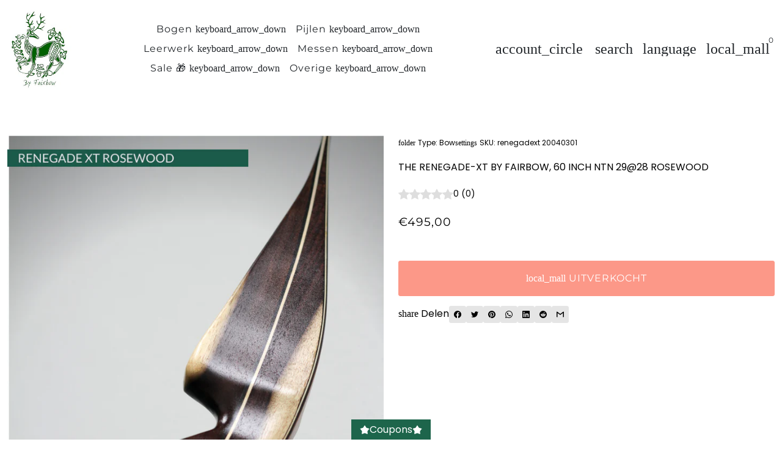

--- FILE ---
content_type: text/html; charset=utf-8
request_url: https://fairbowusa.com/nl/products/the-renegade-xt-by-fairbow-60-inch-ntn-29-28-rosewood
body_size: 121230
content:
<!doctype html>

<html class="no-js" lang="nl" dir="ltr">
  <head>
    <script src="//d1liekpayvooaz.cloudfront.net/apps/customizery/customizery.js?shop=fairbow.myshopify.com"></script>
    <!-- Basic page needs -->
    <meta charset="utf-8">
    <meta name="viewport" content="width=device-width,initial-scale=1.0,height=device-height,minimum-scale=1.0,maximum-scale=2.0">
    <meta name="theme-color" content="#fb543a">
    <meta name="apple-mobile-web-app-capable" content="yes">
    <meta name="mobile-web-app-capable" content="yes">
    <meta name="author" content="Debutify">

    <link rel="canonical" href="https://fairbowusa.com/nl/products/the-renegade-xt-by-fairbow-60-inch-ntn-29-28-rosewood">
<!-- Hotjar Tracking Code for Fairbow USA -->
<script>
    (function(h,o,t,j,a,r){
        h.hj=h.hj||function(){(h.hj.q=h.hj.q||[]).push(arguments)};
        h._hjSettings={hjid:6616568,hjsv:6};
        a=o.getElementsByTagName('head')[0];
        r=o.createElement('script');r.async=1;
        r.src=t+h._hjSettings.hjid+j+h._hjSettings.hjsv;
        a.appendChild(r);
    })(window,document,'https://static.hotjar.com/c/hotjar-','.js?sv=');
</script>
    <!-- Preconnect external resources -->
    <link rel="preconnect" href="https://cdn.shopify.com">
    <link rel="preconnect" href="https://fonts.shopifycdn.com" crossorigin>
    <link rel="preconnect" href="https://monorail-edge.shopifysvc.com">
    <link rel="dns-prefetch" href="https://productreviews.shopifycdn.com">
    <link rel="preconnect" href="https://debutify.com">

    <!-- Preload assets --><link rel="preload" href="//fairbowusa.com/cdn/fonts/libre_baskerville/librebaskerville_n7.eb83ab550f8363268d3cb412ad3d4776b2bc22b9.woff2" as="font" type="font/woff2" crossorigin><link rel="preload" href="//fairbowusa.com/cdn/fonts/poppins/poppins_n4.0ba78fa5af9b0e1a374041b3ceaadf0a43b41362.woff2" as="font" type="font/woff2" crossorigin><link rel="preload" href="//fairbowusa.com/cdn/fonts/montserrat/montserrat_n4.81949fa0ac9fd2021e16436151e8eaa539321637.woff2" as="font" type="font/woff2" crossorigin><link rel="preload" href="//fairbowusa.com/cdn/shop/t/40/assets/material-icons.woff2?v=144001593828525759541710965185" as="font" type="font/woff2" crossorigin>
    <link rel="modulepreload" href="//fairbowusa.com/cdn/shop/t/40/assets/theme.min.js?v=117111740207404552801710965186" as="script">

    <!-- Favicon --><link rel="shortcut icon" href="//fairbowusa.com/cdn/shop/files/favicon-32x32.png?crop=center&v=1614716908&width=96" class="favicon">
    <link rel="apple-touch-icon" href="//fairbowusa.com/cdn/shop/files/favicon-32x32.png?crop=center&v=1614716908&width=180" class="favicon">

    <!-- Title and description -->
    <title>
      THE RENEGADE-XT BY FAIRBOW, 60 INCH NTN 29@28 ROSEWOOD &ndash; Fairbow
    </title><meta name="description" content="The Renegade XT with Rosewood Hunting Bowby Fairbow  A traditional Hunting recurve. 60 inch Nock to Nock. Max Drawlength 32 inches. This hunting bow has a long stable riser and grip similar to the shorter Renegade.  The glass is running through the center of the bow, not cut in pieces to circumvent the grip.✓Gordons Bo"><!-- Social meta --><meta property="og:type" content="product">
  <meta property="og:title" content="THE RENEGADE-XT BY FAIRBOW, 60 INCH NTN 29@28 ROSEWOOD">
  <meta property="product:price:amount" content="495,00">
  <meta property="product:price:currency" content="EUR"><meta property="og:image" content="http://fairbowusa.com/cdn/shop/products/THE-RENEGADE-XT-BY-FAIRBOW-60-INCH-NTN-2928-ROSEWOOD-Bow-Fairbow-Fairbow.png?v=1744281689&width=2048">
  <meta property="og:image:secure_url" content="https://fairbowusa.com/cdn/shop/products/THE-RENEGADE-XT-BY-FAIRBOW-60-INCH-NTN-2928-ROSEWOOD-Bow-Fairbow-Fairbow.png?v=1744281689&width=2048">
  <meta property="og:image:width" content="720">
  <meta property="og:image:height" content="1080"><meta property="og:description" content="The Renegade XT with Rosewood Hunting Bowby Fairbow  A traditional Hunting recurve. 60 inch Nock to Nock. Max Drawlength 32 inches. This hunting bow has a long stable riser and grip similar to the shorter Renegade.  The glass is running through the center of the bow, not cut in pieces to circumvent the grip.✓Gordons Bo"><meta property="og:url" content="https://fairbowusa.com/nl/products/the-renegade-xt-by-fairbow-60-inch-ntn-29-28-rosewood">
<meta property="og:site_name" content="Fairbow"><meta name="twitter:card" content="summary"><meta name="twitter:title" content="THE RENEGADE-XT BY FAIRBOW, 60 INCH NTN 29@28 ROSEWOOD">
  <meta name="twitter:description" content="
The Renegade XT with Rosewood Hunting Bowby Fairbow 

A traditional Hunting recurve.
60 inch Nock to Nock.
Max Drawlength 32 inches.

This hunting bow has a long stable riser and grip similar to the shorter Renegade. 
The glass is running through the center of the bow, not cut in pieces to circumvent the grip.✓Gordons Bo-tuff ULS glass✓Horn Nocks

✓Fit for modern aka fast flight string

✓Bamboo cores (so no hand shock✓Faux Carbon layer for stability, durability, and speed✓Shipped to you with a Fastflight flemish String✓Rosewood in the riser✓Rosewood in the grip.✓Tigerwood overlay✓Lifetime warranty"><meta name="twitter:image" content="https://fairbowusa.com/cdn/shop/products/THE-RENEGADE-XT-BY-FAIRBOW-60-INCH-NTN-2928-ROSEWOOD-Bow-Fairbow-Fairbow.png?crop=center&height=1200&v=1744281689&width=1200">
  <meta name="twitter:image:alt" content="THE RENEGADE-XT BY FAIRBOW, 60 INCH NTN 29@28 ROSEWOOD-Bow-Fairbow-Fairbow"><!-- Microdata -->
  <script type="application/ld+json">
  {
    "@context": "https://schema.org",
    "@type": "Product",
    "productID": 4609372356701,
    "offers": [{
          "@type": "Offer",
          "name": "THE RENEGADE-XT BY FAIRBOW, 60 INCH NTN 29@28 ROSEWOOD",
          "availability":"https://schema.org/OutOfStock",
          "price": 495.0,
          "priceCurrency": "EUR",
          "priceValidUntil": "2026-02-09","sku": "renegadext 20040301","url": "https://fairbowusa.com/nl/products/the-renegade-xt-by-fairbow-60-inch-ntn-29-28-rosewood?variant=32196862836829"
        }
],"brand": {
      "@type": "Brand",
      "name": "Fairbow"
    },
    "name": "THE RENEGADE-XT BY FAIRBOW, 60 INCH NTN 29@28 ROSEWOOD",
    "description": "\nThe Renegade XT with Rosewood Hunting Bowby Fairbow \n\nA traditional Hunting recurve.\n60 inch Nock to Nock.\nMax Drawlength 32 inches.\n\nThis hunting bow has a long stable riser and grip similar to the shorter Renegade. \nThe glass is running through the center of the bow, not cut in pieces to circumvent the grip.✓Gordons Bo-tuff ULS glass✓Horn Nocks\n\n✓Fit for modern aka fast flight string\n\n✓Bamboo cores (so no hand shock✓Faux Carbon layer for stability, durability, and speed✓Shipped to you with a Fastflight flemish String✓Rosewood in the riser✓Rosewood in the grip.✓Tigerwood overlay✓Lifetime warranty",
    "category": "Bow",
    "url": "https://fairbowusa.com/nl/products/the-renegade-xt-by-fairbow-60-inch-ntn-29-28-rosewood",
    "sku": "renegadext 20040301","weight": {
        "@type": "QuantitativeValue",
        "unitCode": "lb",
        "value": 3.5
      },"image": {
      "@type": "ImageObject",
      "url": "https://fairbowusa.com/cdn/shop/products/THE-RENEGADE-XT-BY-FAIRBOW-60-INCH-NTN-2928-ROSEWOOD-Bow-Fairbow-Fairbow.png?v=1744281689&width=1024",
      "image": "https://fairbowusa.com/cdn/shop/products/THE-RENEGADE-XT-BY-FAIRBOW-60-INCH-NTN-2928-ROSEWOOD-Bow-Fairbow-Fairbow.png?v=1744281689&width=1024",
      "name": "THE RENEGADE-XT BY FAIRBOW, 60 INCH NTN 29@28 ROSEWOOD-Bow-Fairbow-Fairbow",
      "width": "1024",
      "height": "1024"
    }
  }
  </script>



  <script type="application/ld+json">
  {
    "@context": "https://schema.org",
    "@type": "BreadcrumbList",
  "itemListElement": [{
      "@type": "ListItem",
      "position": 1,
      "name": "Thuis",
      "item": "https://fairbowusa.com"
    },{
          "@type": "ListItem",
          "position": 2,
          "name": "THE RENEGADE-XT BY FAIRBOW, 60 INCH NTN 29@28 ROSEWOOD",
          "item": "https://fairbowusa.com/nl/products/the-renegade-xt-by-fairbow-60-inch-ntn-29-28-rosewood"
        }]
  }
  </script>

<!-- Variables --><style>
  :root {
    /*
      _TABLE_OF_CONTENT (Quick Navigation == Double click + Ctrl+F + Enter)

      _Fonts
        _Initialization
        _Body
        _Heading
        _Accent
        _Icon
      _Spacing
        _Spacer
        _Gutter
      _General
        _Page
        _Utilities
        _Container
        _Zindex
        _Borders
        _Buttons
        _Inputs
        _Dropdown
        _Transitions
        _Animations
        _Shadows
        _Overlay
      _Sections
        _Header
        _Footer
        _Drawer
        _Slideshow
        _Collection_grid
      _Components
        _Back_to_top_button
      _Others
        _Social_media
        _Translations
      _Addons
        _Page_transition
        _Product_image_crop
        _Newsletter_popup
    */

    /*============================================================================
      _Fonts
    ============================================================================*/

    /*================ _Initialization ================*//*================ END _Initialization ================*/

    /*================ _Body ================*/--text-font-family: Poppins, sans-serif;
    --text-font-weight: 400;
    --text-font-style: normal;
    --text-font-size: 16px;
    --text-font-size-lg: 19px;
    --text-font-size-sm: 12px;
    --text-font-size-xs: 9px;
    --text-line-height: 1.5;
    --text-letter-spacing: px;
    /*================ END _Body ================*/

    /*================ _Heading ================*/--heading-font-family: "Libre Baskerville", serif;
    --heading-font-size: 30px;
    --heading-font-size-big: 50px;
    --heading-font-weight: 700;
    --heading-font-style: normal;
    --heading-text-transform: initial;
    --heading-letter-spacing: 0px;
    --heading-alignment: center;
    --heading-bg-color: ;
    --heading-0-font-size: 40px;
    --heading-1-font-size: 30px;
    --heading-2-font-size: 24px;
    --heading-3-font-size: 21px;
    --heading-4-font-size: 18px;
    --heading-5-font-size: 15px;
    --heading-6-font-size: 16px;
    /*================ END _Heading ================*/

    /*================ _Accent ================*/--accent-font-family: Montserrat, sans-serif;
    --accent-font-weight: 400;
    --accent-font-style: normal;
    --accent-text-transform: initial;
    --accent-letter-spacing: 1px;
    /*================ END _Accent ================*/

    /*================ _Icon ================*/--icon-font: Material Icons;
    --icon-font-size-xl: 48px;
    --icon-font-size-lg: 36px;
    --icon-font-size-md: 24px;
    --icon-font-size-sm: 18px;
    --icon-font-size-xs: 12px;
    --icon-loading: 'cached';
    --icon-select-url: url("\/\/fairbowusa.com\/cdn\/shop\/t\/40\/assets\/icon-select.svg?v=125077190266154589951711205640");
    --icon-select-overlay-url: url("\/\/fairbowusa.com\/cdn\/shop\/t\/40\/assets\/icon-select-overlay.svg?v=25449582749642231361711205640");
    --icon-select-footer-url: url("\/\/fairbowusa.com\/cdn\/shop\/t\/40\/assets\/icon-select-footer.svg?v=35580462660449486521711205641");
    --icon-payment-size: 24px;
    --icon-placeholder-color: px;
    /*================ END _Icon ================*/


    /*============================================================================
      _Spacing
    ============================================================================*/

    /*================ _Spacer ================*/--spacer: 16px;
    --spacer-lg: 24px;
    --spacer-sm: 8px;
    --spacer-xs: 4px;
    /*================ END _Spacer ================*/

    /*================ _Gutter ================*/--gutter: 30px;
    --gutter-lg: 60px;
    --gutter-sm: 16px;
    --gutter-xs: 8px;
    /*================ END _Gutter ================*/


    /*============================================================================
      _General
    ============================================================================*/

    /*================ _Page ================*/
    --page-background: 255 255 255;
    --page-accent-background: 241 241 241;
    --page-border: 229 229 229;
    --page-heading: 29 101 75;
    --page-text: 0 0 0;
    --page-button-background: 251 84 58;
    --page-button-text: 255 255 255;
    --page-link: 29 101 75;
    --page-input-background: 229 229 229;
    --page-error: 255 0 0;
    --page-sale: 251 84 58;
    /*================ END _Page ================*/

    /*================ _Utilities ================*/--opacity: 0.6;
    --text-muted-color: #999999;
    --scale: 1.3;
    --scroll-bar-width: 16.5px;
    /*================ END _Utilities ================*/

    /*================ _Container ================*/
    --page-container-width: 1400px;
    /*================ END _Container ================*/

    /*================ _Zindex ================*/--zindex-base: 0;
    --zindex-increment: 3;
    --zindex-over-body: 3;
    --zindex-header: 6;
    --zindex-drawer: 999999;
    --zindex-drawer-overlay: 999996;
    --zindex-drawer-under-overlay: 999993;
    --zindex-modal: 1000005;
    --zindex-modal-overlay: 1000002;
    /*================ END _Zindex ================*/

    /*================ _Borders ================*/--border-width: 1px;
    --border-radius: 3px;
    --border-radius-sm: 3px;
    --border-radius-circle: 50%;
    --border-radius-is-circle: 3px;
    --borders: 1px solid #E5E5E5;
    /*================ END _Borders ================*/

    /*================ _Buttons ================*/--button-horizontal-padding: 24px;
    --button-horizontal-padding-sm: 10px;
    --button-horizontal-padding-xs: 8px;
    --button-vertical-padding: 16px;
    --button-vertical-padding-sm: 6px;
    --button-vertical-padding-xs: 4px;
    --default-button-background-hover: 210, 210, 210;
    --default-button-border-color-hover: 204, 204, 204;
    --default-button-box-shadow-hover: 178, 178, 178;
    --default-button-background-active: 197, 197, 197;
    --default-button-border-color-active: 191, 191, 191;
    --primary-button-background-hover: 250, 51, 21;
    --primary-button-border-color-hover: 250, 41, 8;
    --primary-button-box-shadow-hover: 253, 171, 158;
    --primary-button-background-active: 240, 37, 5;
    --primary-button-border-color-active: 228, 35, 5;
    --primary-outline-button-box-shadow-hover: 253, 171, 158;
    --primary-reveal-button-box-shadow-hover: 253, 171, 158;

    --arrow-background-hover: 236, 236, 236;
    --arrow-border-color-hover: 230, 230, 230;
    --arrow-box-shadow-hover: 204, 204, 204;
    --arrow-background-active: 223, 223, 223;
    --arrow-border-color-active: 217, 217, 217;

    --custom-buy-it-now-text: "";
    /*================ END _Buttons ================*/

    /*================ _Inputs ================*/--input-height-inner: 56px;
    --input-height-inner-sm: 36px;
    --input-height-inner-xs: 26px;
    --input-height: 58px;
    --input-height-sm: 38px;
    --input-height-xs: 28px;
    --input-bg-color-hover: 210, 210, 210;
    --input-border-color-hover: 204, 204, 204;
    --input-shadow-color-hover: 178, 178, 178;
    --input-bg-color-active: 197, 197, 197;
    --input-border-color-active: 191, 191, 191;
    /*================ END _Inputs ================*/

    /*================ _Dropdown ================*/--dropdown-min-width: 175px;
    --dropdown-max-width: 250px;
    --dropdown-padding: 8px;
    /*================ END _Dropdown ================*/

    /*================ _Transitions ================*/--transition-timing: ease;
    --transition-duration: 0.6s;
    --transition-duration-fast: 0.3s;
    --transition-duration-slow: 1s;
    --transition: all 0.3s ease;
    --transition-drawers: all 0.6s ease;
    --transition-hover: opacity 0.3s ease,
                        background 0.3s ease,
                        border 0.3s ease,
                        box-shadow 0.3s ease;
    /*================ END _Transitions ================*/

    /*================ _Animations ================*/
    --animation-duration: 0.6s;
    --animation-offset: 16px;
    /*================ END _Animations ================*/

    /*================ _Shadows ================*/--shadow: 0px 0px 40px rgba(0, 0, 0, 0.07);
    /*================ END _Shadows ================*/

    /*================ _Overlay ================*/
    --overlay-background: 33 37 41;
    --overlay-text-color: 255 255 255;
    --overlay-opacity: 0.2;
    /*================ END _Overlay ================*/

    /*============================================================================
      _Sections
    ============================================================================*/

    /*================ _Header ================*/
    --header-background: 255 255 255;
    --header-border-color: 229 229 229;
    --header-text-color: 33 37 41;
    --header-menu-font-size: px;
    --header-height-desktop: 160px;
    --header-height-mobile: 64px;
    /*================ END _Header ================*/

    /*================ _Footer ================*/--footer-background: 32 32 32;
    --footer-accent-background: 96 96 96;
    --footer-border: 0 0 0;
    --footer-text: 255 255 255;
    --footer-button-background: 29 101 75;
    --footer-button-text: 255 255 255;
    --footer-link: 29 101 75;
    --footer-input-background: 96 96 96;
    --footer-error: 255 0 0;
    --footer-sale: 251 84 58;

    --footer-text-muted: 121, 121, 121;

    --footer-bg-color-hover: 13, 13, 13;
    --footer-border-color-hover: 7, 7, 7;
    --footer-shadow-color-hover: 83, 83, 83;
    --footer-bg-color-active: 0, 0, 0;
    --footer-border-color-active: 0, 0, 0;
      
    --footer-input-bg-color-hover: 77, 77, 77;
    --footer-input-border-color-hover: 71, 71, 71;
    --footer-input-shadow-color-hover: 45, 45, 45;
    --footer-input-bg-color-active: 64, 64, 64;
    --footer-input-border-color-active: 58, 58, 58;

    --footer-primary-button-bg-color-hover: 20, 71, 53;
    --footer-primary-button-border-color-hover: 18, 61, 46;
    --footer-primary-button-shadow-color-hover: 6, 22, 16;
    --footer-primary-button-bg-color-active: 15, 51, 38;
    --footer-primary-button-border-color-active: 12, 42, 31;

    --footer-primary-outline-button-bg-color-hover: 20, 71, 53;
    --footer-primary-outline-button-border-color-hover: 18, 61, 46;
    --footer-primary-outline-button-shadow-color-hover: 6, 22, 16;
    --footer-primary-outline-button-bg-color-active: 15, 51, 38;
    --footer-primary-outline-button-border-color-active: 12, 42, 31;
    /*================ END _Footer ================*/

    /*================ _Drawer ================*/--drawer-background: 255 255 255;
    --drawer-accent-background: 255 255 255;
    --drawer-border: 0 0 0;
    --drawer-text: 0 0 0;
    --drawer-button-background: 29 101 75;
    --drawer-button-text: 255 255 255;
    --drawer-link: 29 101 75;
    --drawer-input-background: 229 229 229;
    --drawer-error: 0 0 0;
    --drawer-sale: 251 84 58;
    --drawer-overlay: 0 0 0;
    --drawer-overlay-opacity: 0.65;

    --drawer-text-muted: 153, 153, 153;

    --drawer-bg-color-hover: 236, 236, 236;
    --drawer-border-color-hover: 230, 230, 230;
    --drawer-shadow-color-hover: 204, 204, 204;
    --drawer-bg-color-active: 223, 223, 223;
    --drawer-border-color-active: 217, 217, 217;

    --drawer-input-bg-color-hover: 210, 210, 210;
    --drawer-input-border-color-hover: 204, 204, 204;
    --drawer-input-shadow-color-hover: 178, 178, 178;
    --drawer-input-bg-color-active: 197, 197, 197;
    --drawer-input-border-color-active: 191, 191, 191;

    --drawer-primary-button-bg-color-hover: 20, 71, 53;
    --drawer-primary-button-border-color-hover: 18, 61, 46;
    --drawer-primary-button-shadow-color-hover: 6, 22, 16;
    --drawer-primary-button-bg-color-active: 15, 51, 38;
    --drawer-primary-button-border-color-active: 12, 42, 31;

    --drawer-primary-outline-button-bg-color-hover: 20, 71, 53;
    --drawer-primary-outline-button-border-color-hover: 18, 61, 46;
    --drawer-primary-outline-button-shadow-color-hover: 6, 22, 16;
    --drawer-primary-outline-button-bg-color-active: 15, 51, 38;
    --drawer-primary-outline-button-border-color-active: 12, 42, 31;
    /*================ END _Drawer ================*/

    /*================ _Slideshow ================*/
    --slideshow-height-xl: 100vh;
    --slideshow-height-lg: 600px;
    --slideshow-height-md: 500px;
    --slideshow-height-sm: 400px;
    --slideshow-height-xs: 300px;
    --slideshow-height-xl-mobile: 100vh;
    --slideshow-height-lg-mobile: 500px;
    --slideshow-height-md-mobile: 400px;
    --slideshow-height-sm-mobile: 300px;
    --slideshow-height-xs-mobile: 200px;
    /*================ END _Slideshow ================*/

    /*================ _Collection_grid ================*/
    --collection-grid-height-xl: 500px;
    --collection-grid-height-lg: 400px;
    --collection-grid-height-md: 300px;
    --collection-grid-height-sm: 200px;
    --collection-grid-height-xs: 100px;
    /*================ END _Collection_grid ================*/


    /*============================================================================
      _Components
    ============================================================================*/

    /*================ _Back_to_top_button ================*/--back-to-top-bg-color-hover: #ececec;
    --back-to-top-border-color-hover: #e6e6e6;
    --back-to-top-shadow-color-hover: #cccccc;
    --back-to-top-bg-color-active: #dfdfdf;
    --back-to-top-border-color-active: #d9d9d9;
    /*================ END _Back_to_top_button ================*/


    /*================ _Payment_icons ================*/
    --payment-icon-size: 24px;
    /*================ END _Payment_icons ================*/


    /*============================================================================
      _Others
    ============================================================================*/

    /*================ _Social_media ================*/--social-facebook-color: #3b5998;
    --social-facebook-bg-color-hover: 48, 73, 124;
    --social-facebook-border-color-hover: 45, 67, 115;
    --social-facebook-shadow-color-hover: 113, 141, 200;
    --social-facebook-bg-color-active: 41, 62, 106;
    --social-facebook-border-color-active: 38, 57, 97;--social-twitter-color: #1da1f2;
    --social-twitter-bg-color-hover: 13, 141, 220;
    --social-twitter-border-color-hover: 12, 133, 208;
    --social-twitter-shadow-color-hover: 9, 103, 160;
    --social-twitter-bg-color-active: 11, 126, 196;
    --social-twitter-border-color-active: 11, 118, 184;--social-pinterest-color: #bd081c;
    --social-pinterest-bg-color-hover: 152, 6, 23;
    --social-pinterest-border-color-hover: 140, 6, 21;
    --social-pinterest-shadow-color-hover: 246, 53, 74;
    --social-pinterest-bg-color-active: 128, 5, 19;
    --social-pinterest-border-color-active: 116, 5, 17;--social-whatsapp-color: #25d366;
    --social-whatsapp-bg-color-hover: 31, 178, 86;
    --social-whatsapp-border-color-hover: 29, 168, 81;
    --social-whatsapp-shadow-color-hover: 119, 231, 161;
    --social-whatsapp-bg-color-active: 27, 157, 76;
    --social-whatsapp-border-color-active: 26, 146, 71;--social-linkedin-color: #0e76a8;
    --social-linkedin-bg-color-hover: 11, 93, 133;
    --social-linkedin-border-color-hover: 10, 85, 121;
    --social-linkedin-shadow-color-hover: 46, 176, 238;
    --social-linkedin-bg-color-active: 9, 77, 109;
    --social-linkedin-border-color-active: 8, 68, 97;--social-reddit-color: #ff4500;
    --social-reddit-bg-color-hover: 217, 59, 0;
    --social-reddit-border-color-hover: 204, 55, 0;
    --social-reddit-shadow-color-hover: 255, 143, 102;
    --social-reddit-bg-color-active: 191, 52, 0;
    --social-reddit-border-color-active: 179, 48, 0;--social-messenger-color: #0078ff;
    --social-messenger-bg-color-hover: 0, 102, 217;
    --social-messenger-border-color-hover: 0, 96, 204;
    --social-messenger-shadow-color-hover: 102, 174, 255;
    --social-messenger-bg-color-active: 0, 90, 191;
    --social-messenger-border-color-active: 0, 84, 179;


    --social-instagram-color: #e1306c;
    --social-snapchat-color: #fffc00;
    --social-google-color: #dd4b39;
    --social-tumblr-color: #35465c;
    --social-youtube-color: #ff0000;
    --social-vimeo-color: #1ab7ea;
    /*================ END _Social_media ================*/

    /*================ _Translations ================*/
    --text-buy-now: null;
    /*================ END _Translations ================*/

    /*============================================================================
      _Addons
    ============================================================================*/

    /*================ _Announcement_bar ================*/
    --announcement-background: 29 101 75;
    --announcement-text-color: 255 255 255;
    /*================ END _Announcement_bar ================*/

    /*================ _Page_transition ================*/
    --page-transition-logo-width: 80px;
    /*================ END _Page_transition ================*/

    /*================ _Product_image_crop ================*/--product-image-crop-ratio: 100%;
    --product-image-crop-position: center center;
    /*================ END _Product_image_crop ================*/

    /*================ _Newsletter_popup ================*/--newsletter-popup-color: #1d654b;
    --newsletter-popup-bg-color-hover: 20, 71, 53;
    --newsletter-popup-border-color-hover: 18, 61, 46;
    --newsletter-popup-shadow-color-hover: 52, 180, 134;
    --newsletter-popup-bg-color-active: 15, 51, 38;
    --newsletter-popup-border-color-active: 12, 42, 31;
    /*================ END _Newsletter_popup ================*/

    /*================ Quick_compare ================*/
    --quick-compare-button-position-y: 30%;
    /*================ END Quick_compare ================*/
  }

  /* Typography (heading) */
  @font-face {
  font-family: "Libre Baskerville";
  font-weight: 700;
  font-style: normal;
  font-display: fallback;
  src: url("//fairbowusa.com/cdn/fonts/libre_baskerville/librebaskerville_n7.eb83ab550f8363268d3cb412ad3d4776b2bc22b9.woff2") format("woff2"),
       url("//fairbowusa.com/cdn/fonts/libre_baskerville/librebaskerville_n7.5bb0de4f2b64b2f68c7e0de8d18bc3455494f553.woff") format("woff");
}


  /* Typography (body) */
  @font-face {
  font-family: Poppins;
  font-weight: 400;
  font-style: normal;
  font-display: fallback;
  src: url("//fairbowusa.com/cdn/fonts/poppins/poppins_n4.0ba78fa5af9b0e1a374041b3ceaadf0a43b41362.woff2") format("woff2"),
       url("//fairbowusa.com/cdn/fonts/poppins/poppins_n4.214741a72ff2596839fc9760ee7a770386cf16ca.woff") format("woff");
}


  /* Typography (accent) */
  @font-face {
  font-family: Montserrat;
  font-weight: 400;
  font-style: normal;
  font-display: fallback;
  src: url("//fairbowusa.com/cdn/fonts/montserrat/montserrat_n4.81949fa0ac9fd2021e16436151e8eaa539321637.woff2") format("woff2"),
       url("//fairbowusa.com/cdn/fonts/montserrat/montserrat_n4.a6c632ca7b62da89c3594789ba828388aac693fe.woff") format("woff");
}


  .material-icons {
      font-family: Material Icons;
      font-weight: normal;
      font-style: normal;
      letter-spacing: normal;
      text-transform: none;
      display: inline-block;
      white-space: nowrap;
      word-wrap: normal;
      direction: ltr;
      -webkit-font-feature-settings: "liga";
      -webkit-font-smoothing: antialiased;
      vertical-align: bottom;
      overflow: hidden;
      opacity: 0;
      visibility: hidden;
      font-size: 0;
  }

  .font-icons-loaded .material-icons {
      opacity: 1;
      visibility: visible;
      font-size: inherit;
  }

  [dir='rtl']:root {
    --transform-logical-flip: -1;
    --transform-origin-start: right;
    --transform-origin-end: left;
  }

  [dir='rtl'] .material-icons {
      transform: scaleX(-1);
      filter: FlipH;
      -ms-filter: 'FlipH';
  }
</style><script>
  document.documentElement.classList.replace('no-js', 'js');

  window.themeVariables = {
    files: {
      vendors: {
        js: {
          jquery: "\/\/fairbowusa.com\/cdn\/shop\/t\/40\/assets\/jquery.min.js?v=4805047220204001301710965185",
          slick: "\/\/fairbowusa.com\/cdn\/shop\/t\/40\/assets\/slick.min.js?v=175803716795896901441710965186",
          enquire: "\/\/fairbowusa.com\/cdn\/shop\/t\/40\/assets\/enquire.min.js?v=124044215961681421201710965185",
          vimeoLiteEmbed: "\/\/fairbowusa.com\/cdn\/shop\/t\/40\/assets\/lite-vimeo-embed.min.js?v=40099524275488985421710965185",
          youtubeLiteEmbed: "\/\/fairbowusa.com\/cdn\/shop\/t\/40\/assets\/lite-youtube-embed.min.js?v=16887791353622068811710965185",
          ajaxinate: "\/\/fairbowusa.com\/cdn\/shop\/t\/40\/assets\/ajaxinate.min.js?v=178505583664938805191710965185",
          orderTracking: "\/\/fairbowusa.com\/cdn\/shop\/t\/40\/assets\/track-order.min.js?v=134335736556116334531710965185",
          flatPickr: "\/\/fairbowusa.com\/cdn\/shop\/t\/40\/assets\/flatpickr.min.js?v=121108572548078949161710965185",
          instafeed: "\/\/fairbowusa.com\/cdn\/shop\/t\/40\/assets\/instafeed.min.js?v=8185069563019250911710965185",
          currencies: "\/services\/javascripts\/currencies.js",
          vanillaZoom: "\/\/fairbowusa.com\/cdn\/shop\/t\/40\/assets\/vanilla-zoom.min.js?v=50645964204582831841710965186",
          fancybox: "\/\/fairbowusa.com\/cdn\/shop\/t\/40\/assets\/fancybox.min.js?v=103116298367447238991710965185",
        },
        css: {
          slick: "\/\/fairbowusa.com\/cdn\/shop\/t\/40\/assets\/slick.min.css?v=35107989112814935041710965185",
          youtubeLiteEmbed: "\/\/fairbowusa.com\/cdn\/shop\/t\/40\/assets\/lite-youtube-embed.min.css?v=130827940337802477991710965186",
          flatPickr: "\/\/fairbowusa.com\/cdn\/shop\/t\/40\/assets\/flatpickr.min.css?v=162817163934324188751710965186",
          fancybox: "\/\/fairbowusa.com\/cdn\/shop\/t\/40\/assets\/fancybox.min.css?v=56048481964571989451710965185",
          modelViewerUiStyles: 'https://cdn.shopify.com/shopifycloud/model-viewer-ui/assets/v1.0/model-viewer-ui.css',
        }
      },
      sections: {
        js: {
          map: "\/\/fairbowusa.com\/cdn\/shop\/t\/40\/assets\/section-map.min.js?v=28802949546442596401710965186",
          video: "\/\/fairbowusa.com\/cdn\/shop\/t\/40\/assets\/section-video.min.js?v=114090816093395366481710965185",
          testimonials: "\/\/fairbowusa.com\/cdn\/shop\/t\/40\/assets\/section-testimonials.min.js?v=85665673450669902341710965185",
          logoList: "\/\/fairbowusa.com\/cdn\/shop\/t\/40\/assets\/section-logo-list.min.js?v=160236604465826650521710965185",
          collectionsList: "\/\/fairbowusa.com\/cdn\/shop\/t\/40\/assets\/section-collections-list.min.js?v=55485715628579298821710965185",
          slideshow: "\/\/fairbowusa.com\/cdn\/shop\/t\/40\/assets\/section-slideshow.min.js?v=123567083828383159231710965185",
          featuredCollection: "\/\/fairbowusa.com\/cdn\/shop\/t\/40\/assets\/section-featured-collection.min.js?v=16429524502465226471710965186",
          product: "\/\/fairbowusa.com\/cdn\/shop\/t\/40\/assets\/section-product.min.js?v=149505788250526712531710965185",
          collection: "\/\/fairbowusa.com\/cdn\/shop\/t\/40\/assets\/section-collection.min.js?v=148840905227057419971710965185",
          footer: "\/\/fairbowusa.com\/cdn\/shop\/t\/40\/assets\/section-footer.min.js?v=138384964841070931541710965186",
          header: "\/\/fairbowusa.com\/cdn\/shop\/t\/40\/assets\/section-header.min.js?v=93395308099625234681710965185",
          drawerMenu: "\/\/fairbowusa.com\/cdn\/shop\/t\/40\/assets\/section-drawer-menu.min.js?v=168634217549230805861710965185",
          passwordHeader: "\/\/fairbowusa.com\/cdn\/shop\/t\/40\/assets\/section-password-header.min.js?v=38974729931375618681710965185",
          productRecommendations: "\/\/fairbowusa.com\/cdn\/shop\/t\/40\/assets\/section-product-recommendations.min.js?v=116254749477513010321710965184",
        }
      },
      components: {
        js: {
          slider: "\/\/fairbowusa.com\/cdn\/shop\/t\/40\/assets\/component-slider.min.js?v=54046066731729719301710965185",
          dropdown: "\/\/fairbowusa.com\/cdn\/shop\/t\/40\/assets\/component-dropdown.min.js?v=15989574707983804491710965185",
          notificationToast: "\/\/fairbowusa.com\/cdn\/shop\/t\/40\/assets\/component-notification-toast.min.js?v=117110494403566405061710965186",
          productModel: "\/\/fairbowusa.com\/cdn\/shop\/t\/40\/assets\/component-product-model.min.js?v=61400308532673314311710965185",
          visibility: "\/\/fairbowusa.com\/cdn\/shop\/t\/40\/assets\/component-visibility.min.js?v=14257080387872587371710965185",
          cartModal: "\/\/fairbowusa.com\/cdn\/shop\/t\/40\/assets\/component-cart-modal.min.js?v=749964772568337331710965185",
          productQuantities: "\/\/fairbowusa.com\/cdn\/shop\/t\/40\/assets\/component-product-quantities.min.js?v=28188426407232419661710965185",
          fetchProductMarkup: "\/\/fairbowusa.com\/cdn\/shop\/t\/40\/assets\/component-fetch-product-markup.min.js?v=128424354383653275901710965186",
          syncVariantImage: "\/\/fairbowusa.com\/cdn\/shop\/t\/40\/assets\/component-sync-variant-image.min.js?v=29132915736173440821710965184",
          variants: "\/\/fairbowusa.com\/cdn\/shop\/t\/40\/assets\/component-variants.min.js?v=179466562427082653921710965186",
          requiredToCheckout: "\/\/fairbowusa.com\/cdn\/shop\/t\/40\/assets\/component-required-to-checkout.min.js?v=112223187979766599631710965184",
          goToCheckout: "\/\/fairbowusa.com\/cdn\/shop\/t\/40\/assets\/component-go-to-checkout.min.js?v=91173666464906708241710965185",
          discountCode: "\/\/fairbowusa.com\/cdn\/shop\/t\/40\/assets\/component-discount-code.min.js?v=1005196900670153711710965185",
          ajaxCart: "\/\/fairbowusa.com\/cdn\/shop\/t\/40\/assets\/component-ajax-cart.min.js?v=48237929949846435611710965185",
          modal: "\/\/fairbowusa.com\/cdn\/shop\/t\/40\/assets\/component-modal.min.js?v=156384480170026411971710965185",
          loadingState: "\/\/fairbowusa.com\/cdn\/shop\/t\/40\/assets\/component-loading-state.min.js?v=92134679443381640311710965186",
          imagesLazyloading: "\/\/fairbowusa.com\/cdn\/shop\/t\/40\/assets\/component-images-lazyloading.min.js?v=9441973415631759951710965184",
          loadFontIcons: "\/\/fairbowusa.com\/cdn\/shop\/t\/40\/assets\/component-load-font-icons.min.js?v=84324253512535053961710965186",
          handleExternalLinks: "\/\/fairbowusa.com\/cdn\/shop\/t\/40\/assets\/component-handle-external-links.min.js?v=47442331608936458461710965185",
          drawer: "\/\/fairbowusa.com\/cdn\/shop\/t\/40\/assets\/component-drawer.min.js?v=123513866503001032501710965185",
          tabs: "\/\/fairbowusa.com\/cdn\/shop\/t\/40\/assets\/component-tabs.min.js?v=164644137281471120281710965185",
        }
      }
    },

    settings: {
      icon: "material-icons",
      faviconUrl: "\/\/fairbowusa.com\/cdn\/shop\/files\/favicon-32x32.png?crop=center\u0026height=100\u0026v=1614716908\u0026width=100",
      enableSearch: true,
      cartType: "page",
      shareFacebook: true,
      shareTwitter: true,
      sharePinterest: true,
      shareWhatsapp: true,
      shareLinkedin: true,
      shareReddit: true,
      shareEmail: true,
      shareMessenger: true,
      enableSearchByProducts: true,
      enableSearchByArticles: true,
      enableSearchByPages: true,
      saleType: "amount",
      productGridEnableHistoryState: false,
      timeZone: "-120",
      enableTransparentHeaderOnDesktop: false,
      enableTransparentHeaderOnMobile: false,
      moneyFormat: "\u003cspan class=money\u003e€{{amount_with_comma_separator}} \u003c\/span\u003e",
      addons: {
        addToCartAnimation: {
          type: "shakeX",
          interval: 10
        },
        backToTop: {
          showOnMobile: true,
          position: "center"
        },
        breadcrumbs: {
          showOnDesktop: true,
          showOnMobile: true,
          showSocialMediaOnDesktop: true,
          showSocialMediaOnMobile: true
        },
        cartBubble: {
          enableAnimation: true,
        },
        cartFavicon: {
          icon: "\/\/fairbowusa.com\/cdn\/shop\/files\/favicon-32x32.png?crop=center\u0026height=192\u0026v=1614716908\u0026width=192",
        },
        cookieBox: {
          useDrawerColors: true,
          forEUOnly: true,
          buttonStyle: "btn--primary",
        },
        customCurrencies: {
          currencyFormat: "money_with_currency_format",
          showOriginalPrice: true,
        },
        deliveryDate: {
          requiredToCheckout: false,
          excludeDays: "SAT, SUN",
        },
        facebookMessenger: {
          code: "",
          showOnMobile: true
        },
        inactiveTabMessage: {
          delay: 1,
        },
        infiniteScroll: {
          type: "click",
        },
        inventoryQuantity: {
          thresholdQuantity: 10,
        },
        minimumOrder: {
          amount: "70",
        },
        orderFeedback: {
          requiredToCheckout: false,
        },
        productZooming: {
          zoomType: "full_screen",
          showArrows: true,
        },
        shopProtect: {
          disableImagesCopy: true,
          disableImagesDragging: true,
          disableProductTextCopy: true,
          disableArticleTextCopy: true,
          disableBestSelling: true,
        },
        smartSearch: {
          resultLimit: 4,
        }
      }
    },

    strings: {
      iconFontFamilyName: "material-icons",
      iconFontFamilyUrl: "\/\/fairbowusa.com\/cdn\/shop\/t\/40\/assets\/material-icons.woff2?v=144001593828525759541710965185",
      addToCartButton: "Aan winkelwagen toevoegen",
      soldOutButton: "Uitverkocht",
      unavailable: "Unavailable",
      salePrice: "Aanbiedingsprijs",
      save: "Bespaar {{ saved_amount }}",
      regularPrice: "Regular price",
      shareFacebook: "Delen",
      shareFacebookAlt: "Delen op Facebook",
      shareTwitterAlt: "Twitteren op Twitter",
      sharePinterestAlt: "Pinnen op Pinterest",
      shareWhatsappAlt: "Deel op Whatsapp",
      shareLinkedinAlt: "Deel op LinkedIn",
      shareRedditAlt: "Deel op Reddit",
      shareEmailAlt: "Delen via email",
      shareMessengerAlt: "Deel op Messenger",
      facebookPageId: "115134068519536",shopCurrency: "EUR",close: "general.password_page.close",
      months: {
        full: {
          1: "januari",
          2: "februari",
          3: "maart",
          4: "april",
          5: "mei",
          6: "juni",
          7: "juli",
          8: "augustus",
          9: "september",
          10: "oktober",
          11: "november",
          12: "december"
        },
        short: {
          1: "jan",
          2: "februari",
          3: "Maart",
          4: "april",
          5: "mei",
          6: "jun",
          7: "juli",
          8: "augustus",
          9: "september",
          10: "okt",
          11: "nov",
          12: "dec"
        }
      },
      weekdays: {
        full: {
          0: "zondag",
          1: "maandag",
          2: "dinsdag",
          3: "woensdag",
          4: "donderdag",
          5: "vrijdag",
          6: "zaterdag"
        },
        short: {
          0: "Zon",
          1: "Mijn",
          2: "di",
          3: "wo",
          4: "Verzamelen",
          5: "Vr",
          6: "Za"
        }
      },
      addons: {
        agreeToTerms: {
          warning: "U moet akkoord gaan met de verkoopvoorwaarden om af te rekenen.",
        },
        cookieBox: {
          text: "\u003cstrong\u003eHou je van koekjes?\u003c\/strong\u003e 🍪 Wij gebruiken cookies om ervoor te zorgen dat u de beste ervaring krijgt op onze website.",
          buttonLabel: "Accepteer cookies",
        },
        deliveryDate: {
          warning: "Maak een keuze om door te gaan",
        },
        inactiveTabMessage: {
          firstMessage: "🔥Vergeet dit niet...",
          secondMessage: "🔥Kom terug!",
        },
        minimumOrder: {
          reached: "Minimum bestelbedrag bereikt. U kunt doorgaan met afrekenen.",
          notReached: "Je hebt nog steeds niet het minimale bestelbedrag bereikt. Voeg {left_amount} toe om door te gaan.",
        },
        orderFeedback: {
          otherText: "Anders",
        },
        quickCompare: {
          add: "Voeg toe aan Snel vergelijken",
          remove: "Verwijderen uit Snel vergelijken",
        },
        trustBadge: {
          text: "Gegarandeerd veilig \u0026amp; zeker afrekenen",
        },
        wishlist: {
          add: "Toevoegen aan verlanglijst",
          remove: "Verwijderen uit verlanglijst",
        }
      }
    },

    variables: {
      pageTitle: "THE RENEGADE-XT BY FAIRBOW, 60 INCH NTN 29@28 ROSEWOOD",
      pageDescription: "The Renegade XT with Rosewood Hunting Bowby Fairbow  A traditional Hunting recurve. 60 inch Nock to Nock. Max Drawlength 32 inches. This hunting bow has a long stable riser and grip similar to the shorter Renegade.  The glass is running through the center of the bow, not cut in pieces to circumvent the grip.✓Gordons Bo",
      pageImage: "\/\/cdn.shopify.com\/s\/files\/1\/0026\/4745\/7847\/products\/THE-RENEGADE-XT-BY-FAIRBOW-60-INCH-NTN-2928-ROSEWOOD-Bow-Fairbow-Fairbow.png?v=1744281689",
      currentTags: null,
      shop: {
        name: "Fairbow",
        publishedLocales: [{"shop_locale":{"locale":"en","enabled":true,"primary":true,"published":true}},{"shop_locale":{"locale":"nl","enabled":true,"primary":false,"published":true}},{"shop_locale":{"locale":"de","enabled":true,"primary":false,"published":true}}],
        permanentDomain: "fairbow.myshopify.com"
      },
      request: {
        path: "\/nl\/products\/the-renegade-xt-by-fairbow-60-inch-ntn-29-28-rosewood",
        host: "fairbowusa.com",
        pageType: "product",
      },
      routes: {
        rootUrl: "\/nl",
        predictiveSearchUrl: "\/nl\/search\/suggest",
      },
      page: {
        url: null,
        title: null,
      },
      collection: {
        url: null,
        title: null,
        image: null,
        image1200: null,
      },
      product: {
        url: "\/nl\/products\/the-renegade-xt-by-fairbow-60-inch-ntn-29-28-rosewood",
        title: "THE RENEGADE-XT BY FAIRBOW, 60 INCH NTN 29@28 ROSEWOOD",
        featuredMedia1200: "\/\/fairbowusa.com\/cdn\/shop\/products\/THE-RENEGADE-XT-BY-FAIRBOW-60-INCH-NTN-2928-ROSEWOOD-Bow-Fairbow-Fairbow.png?v=1744281689\u0026width=1200",
      },
      blog: {
        url: null,
        title: null,
      },
      article: {
        url: null,
        title: null,
        image: null,
        image1200: null,
      },
      cart: {
        itemCount: 0
      },
      productPlaceholderSvg: "\u003csvg class=\"placeholder-svg\" xmlns=\"http:\/\/www.w3.org\/2000\/svg\" viewBox=\"0 0 525.5 525.5\"\u003e\u003cpath d=\"M375.5 345.2c0-.1 0-.1 0 0 0-.1 0-.1 0 0-1.1-2.9-2.3-5.5-3.4-7.8-1.4-4.7-2.4-13.8-.5-19.8 3.4-10.6 3.6-40.6 1.2-54.5-2.3-14-12.3-29.8-18.5-36.9-5.3-6.2-12.8-14.9-15.4-17.9 8.6-5.6 13.3-13.3 14-23 0-.3 0-.6.1-.8.4-4.1-.6-9.9-3.9-13.5-2.1-2.3-4.8-3.5-8-3.5h-54.9c-.8-7.1-3-13-5.2-17.5-6.8-13.9-12.5-16.5-21.2-16.5h-.7c-8.7 0-14.4 2.5-21.2 16.5-2.2 4.5-4.4 10.4-5.2 17.5h-48.5c-3.2 0-5.9 1.2-8 3.5-3.2 3.6-4.3 9.3-3.9 13.5 0 .2 0 .5.1.8.7 9.8 5.4 17.4 14 23-2.6 3.1-10.1 11.7-15.4 17.9-6.1 7.2-16.1 22.9-18.5 36.9-2.2 13.3-1.2 47.4 1 54.9 1.1 3.8 1.4 14.5-.2 19.4-1.2 2.4-2.3 5-3.4 7.9-4.4 11.6-6.2 26.3-5 32.6 1.8 9.9 16.5 14.4 29.4 14.4h176.8c12.9 0 27.6-4.5 29.4-14.4 1.2-6.5-.5-21.1-5-32.7zm-97.7-178c.3-3.2.8-10.6-.2-18 2.4 4.3 5 10.5 5.9 18h-5.7zm-36.3-17.9c-1 7.4-.5 14.8-.2 18h-5.7c.9-7.5 3.5-13.7 5.9-18zm4.5-6.9c0-.1.1-.2.1-.4 4.4-5.3 8.4-5.8 13.1-5.8h.7c4.7 0 8.7.6 13.1 5.8 0 .1 0 .2.1.4 3.2 8.9 2.2 21.2 1.8 25h-30.7c-.4-3.8-1.3-16.1 1.8-25zm-70.7 42.5c0-.3 0-.6-.1-.9-.3-3.4.5-8.4 3.1-11.3 1-1.1 2.1-1.7 3.4-2.1l-.6.6c-2.8 3.1-3.7 8.1-3.3 11.6 0 .2 0 .5.1.8.3 3.5.9 11.7 10.6 18.8.3.2.8.2 1-.2.2-.3.2-.8-.2-1-9.2-6.7-9.8-14.4-10-17.7 0-.3 0-.6-.1-.8-.3-3.2.5-7.7 3-10.5.8-.8 1.7-1.5 2.6-1.9h155.7c1 .4 1.9 1.1 2.6 1.9 2.5 2.8 3.3 7.3 3 10.5 0 .2 0 .5-.1.8-.3 3.6-1 13.1-13.8 20.1-.3.2-.5.6-.3 1 .1.2.4.4.6.4.1 0 .2 0 .3-.1 13.5-7.5 14.3-17.5 14.6-21.3 0-.3 0-.5.1-.8.4-3.5-.5-8.5-3.3-11.6l-.6-.6c1.3.4 2.5 1.1 3.4 2.1 2.6 2.9 3.5 7.9 3.1 11.3 0 .3 0 .6-.1.9-1.5 20.9-23.6 31.4-65.5 31.4h-43.8c-41.8 0-63.9-10.5-65.4-31.4zm91 89.1h-7c0-1.5 0-3-.1-4.2-.2-12.5-2.2-31.1-2.7-35.1h3.6c.8 0 1.4-.6 1.4-1.4v-14.1h2.4v14.1c0 .8.6 1.4 1.4 1.4h3.7c-.4 3.9-2.4 22.6-2.7 35.1v4.2zm65.3 11.9h-16.8c-.4 0-.7.3-.7.7 0 .4.3.7.7.7h16.8v2.8h-62.2c0-.9-.1-1.9-.1-2.8h33.9c.4 0 .7-.3.7-.7 0-.4-.3-.7-.7-.7h-33.9c-.1-3.2-.1-6.3-.1-9h62.5v9zm-12.5 24.4h-6.3l.2-1.6h5.9l.2 1.6zm-5.8-4.5l1.6-12.3h2l1.6 12.3h-5.2zm-57-19.9h-62.4v-9h62.5c0 2.7 0 5.8-.1 9zm-62.4 1.4h62.4c0 .9-.1 1.8-.1 2.8H194v-2.8zm65.2 0h7.3c0 .9.1 1.8.1 2.8H259c.1-.9.1-1.8.1-2.8zm7.2-1.4h-7.2c.1-3.2.1-6.3.1-9h7c0 2.7 0 5.8.1 9zm-7.7-66.7v6.8h-9v-6.8h9zm-8.9 8.3h9v.7h-9v-.7zm0 2.1h9v2.3h-9v-2.3zm26-1.4h-9v-.7h9v.7zm-9 3.7v-2.3h9v2.3h-9zm9-5.9h-9v-6.8h9v6.8zm-119.3 91.1c-2.1-7.1-3-40.9-.9-53.6 2.2-13.5 11.9-28.6 17.8-35.6 5.6-6.5 13.5-15.7 15.7-18.3 11.4 6.4 28.7 9.6 51.8 9.6h6v14.1c0 .8.6 1.4 1.4 1.4h5.4c.3 3.1 2.4 22.4 2.7 35.1 0 1.2.1 2.6.1 4.2h-63.9c-.8 0-1.4.6-1.4 1.4v16.1c0 .8.6 1.4 1.4 1.4H256c-.8 11.8-2.8 24.7-8 33.3-2.6 4.4-4.9 8.5-6.9 12.2-.4.7-.1 1.6.6 1.9.2.1.4.2.6.2.5 0 1-.3 1.3-.8 1.9-3.7 4.2-7.7 6.8-12.1 5.4-9.1 7.6-22.5 8.4-34.7h7.8c.7 11.2 2.6 23.5 7.1 32.4.2.5.8.8 1.3.8.2 0 .4 0 .6-.2.7-.4 1-1.2.6-1.9-4.3-8.5-6.1-20.3-6.8-31.1H312l-2.4 18.6c-.1.4.1.8.3 1.1.3.3.7.5 1.1.5h9.6c.4 0 .8-.2 1.1-.5.3-.3.4-.7.3-1.1l-2.4-18.6H333c.8 0 1.4-.6 1.4-1.4v-16.1c0-.8-.6-1.4-1.4-1.4h-63.9c0-1.5 0-2.9.1-4.2.2-12.7 2.3-32 2.7-35.1h5.2c.8 0 1.4-.6 1.4-1.4v-14.1h6.2c23.1 0 40.4-3.2 51.8-9.6 2.3 2.6 10.1 11.8 15.7 18.3 5.9 6.9 15.6 22.1 17.8 35.6 2.2 13.4 2 43.2-1.1 53.1-1.2 3.9-1.4 8.7-1 13-1.7-2.8-2.9-4.4-3-4.6-.2-.3-.6-.5-.9-.6h-.5c-.2 0-.4.1-.5.2-.6.5-.8 1.4-.3 2 0 0 .2.3.5.8 1.4 2.1 5.6 8.4 8.9 16.7h-42.9v-43.8c0-.8-.6-1.4-1.4-1.4s-1.4.6-1.4 1.4v44.9c0 .1-.1.2-.1.3 0 .1 0 .2.1.3v9c-1.1 2-3.9 3.7-10.5 3.7h-7.5c-.4 0-.7.3-.7.7 0 .4.3.7.7.7h7.5c5 0 8.5-.9 10.5-2.8-.1 3.1-1.5 6.5-10.5 6.5H210.4c-9 0-10.5-3.4-10.5-6.5 2 1.9 5.5 2.8 10.5 2.8h67.4c.4 0 .7-.3.7-.7 0-.4-.3-.7-.7-.7h-67.4c-6.7 0-9.4-1.7-10.5-3.7v-54.5c0-.8-.6-1.4-1.4-1.4s-1.4.6-1.4 1.4v43.8h-43.6c4.2-10.2 9.4-17.4 9.5-17.5.5-.6.3-1.5-.3-2s-1.5-.3-2 .3c-.1.2-1.4 2-3.2 5 .1-4.9-.4-10.2-1.1-12.8zm221.4 60.2c-1.5 8.3-14.9 12-26.6 12H174.4c-11.8 0-25.1-3.8-26.6-12-1-5.7.6-19.3 4.6-30.2H197v9.8c0 6.4 4.5 9.7 13.4 9.7h105.4c8.9 0 13.4-3.3 13.4-9.7v-9.8h44c4 10.9 5.6 24.5 4.6 30.2z\"\/\u003e\u003cpath d=\"M286.1 359.3c0 .4.3.7.7.7h14.7c.4 0 .7-.3.7-.7 0-.4-.3-.7-.7-.7h-14.7c-.3 0-.7.3-.7.7zm5.3-145.6c13.5-.5 24.7-2.3 33.5-5.3.4-.1.6-.5.4-.9-.1-.4-.5-.6-.9-.4-8.6 3-19.7 4.7-33 5.2-.4 0-.7.3-.7.7 0 .4.3.7.7.7zm-11.3.1c.4 0 .7-.3.7-.7 0-.4-.3-.7-.7-.7H242c-19.9 0-35.3-2.5-45.9-7.4-.4-.2-.8 0-.9.3-.2.4 0 .8.3.9 10.8 5 26.4 7.5 46.5 7.5h38.1zm-7.2 116.9c.4.1.9.1 1.4.1 1.7 0 3.4-.7 4.7-1.9 1.4-1.4 1.9-3.2 1.5-5-.2-.8-.9-1.2-1.7-1.1-.8.2-1.2.9-1.1 1.7.3 1.2-.4 2-.7 2.4-.9.9-2.2 1.3-3.4 1-.8-.2-1.5.3-1.7 1.1s.2 1.5 1 1.7z\"\/\u003e\u003cpath d=\"M275.5 331.6c-.8 0-1.4.6-1.5 1.4 0 .8.6 1.4 1.4 1.5h.3c3.6 0 7-2.8 7.7-6.3.2-.8-.4-1.5-1.1-1.7-.8-.2-1.5.4-1.7 1.1-.4 2.3-2.8 4.2-5.1 4zm5.4 1.6c-.6.5-.6 1.4-.1 2 1.1 1.3 2.5 2.2 4.2 2.8.2.1.3.1.5.1.6 0 1.1-.3 1.3-.9.3-.7-.1-1.6-.8-1.8-1.2-.5-2.2-1.2-3-2.1-.6-.6-1.5-.6-2.1-.1zm-38.2 12.7c.5 0 .9 0 1.4-.1.8-.2 1.3-.9 1.1-1.7-.2-.8-.9-1.3-1.7-1.1-1.2.3-2.5-.1-3.4-1-.4-.4-1-1.2-.8-2.4.2-.8-.3-1.5-1.1-1.7-.8-.2-1.5.3-1.7 1.1-.4 1.8.1 3.7 1.5 5 1.2 1.2 2.9 1.9 4.7 1.9z\"\/\u003e\u003cpath d=\"M241.2 349.6h.3c.8 0 1.4-.7 1.4-1.5s-.7-1.4-1.5-1.4c-2.3.1-4.6-1.7-5.1-4-.2-.8-.9-1.3-1.7-1.1-.8.2-1.3.9-1.1 1.7.7 3.5 4.1 6.3 7.7 6.3zm-9.7 3.6c.2 0 .3 0 .5-.1 1.6-.6 3-1.6 4.2-2.8.5-.6.5-1.5-.1-2s-1.5-.5-2 .1c-.8.9-1.8 1.6-3 2.1-.7.3-1.1 1.1-.8 1.8 0 .6.6.9 1.2.9z\"\/\u003e\u003c\/svg\u003e"
    },

    breakpoints: {
      'sm': 'screen and (min-width: 576px)',
      'md': 'screen and (min-width: 768px)',
      'lg': 'screen and (min-width: 992px)',
      'xl': 'screen and (min-width: 1200px)',

      'sm-max': 'screen and (max-width: 575px)',
      'md-max': 'screen and (max-width: 767px)',
      'lg-max': 'screen and (max-width: 991px)',
      'xl-max': 'screen and (max-width: 1199px)'
    },

    animation: {
      duration: 600,
      durationSlow: 1000,
      speed: 300,
    }
  };
</script>
<!-- CSS --><link href="//fairbowusa.com/cdn/shop/t/40/assets/theme.css?v=182226345171373101011763128887" rel="stylesheet" type="text/css" media="all" /><!-- JS -->
    <script type="module" src="//fairbowusa.com/cdn/shop/t/40/assets/theme.min.js?v=117111740207404552801710965186" defer></script><!-- Header hook for plugins -->
    <script>window.performance && window.performance.mark && window.performance.mark('shopify.content_for_header.start');</script><meta name="google-site-verification" content="GMGLbRcKNpsbddWbmekMFviZqj_-U3NZPMxIvpB3mi4">
<meta id="shopify-digital-wallet" name="shopify-digital-wallet" content="/2647457847/digital_wallets/dialog">
<meta name="shopify-checkout-api-token" content="7f717e6ffefefcdb6a9f42f6989e563d">
<meta id="in-context-paypal-metadata" data-shop-id="2647457847" data-venmo-supported="false" data-environment="production" data-locale="nl_NL" data-paypal-v4="true" data-currency="EUR">
<link rel="alternate" hreflang="x-default" href="https://fairbowusa.com/products/the-renegade-xt-by-fairbow-60-inch-ntn-29-28-rosewood">
<link rel="alternate" hreflang="en" href="https://fairbowusa.com/products/the-renegade-xt-by-fairbow-60-inch-ntn-29-28-rosewood">
<link rel="alternate" hreflang="nl" href="https://fairbowusa.com/nl/products/the-renegade-xt-by-fairbow-60-inch-ntn-29-28-rosewood">
<link rel="alternate" hreflang="de" href="https://fairbowusa.com/de/products/the-renegade-xt-by-fairbow-60-inch-ntn-29-28-rosewood">
<link rel="alternate" type="application/json+oembed" href="https://fairbowusa.com/nl/products/the-renegade-xt-by-fairbow-60-inch-ntn-29-28-rosewood.oembed">
<script async="async" src="/checkouts/internal/preloads.js?locale=nl-NL"></script>
<link rel="preconnect" href="https://shop.app" crossorigin="anonymous">
<script async="async" src="https://shop.app/checkouts/internal/preloads.js?locale=nl-NL&shop_id=2647457847" crossorigin="anonymous"></script>
<script id="shopify-features" type="application/json">{"accessToken":"7f717e6ffefefcdb6a9f42f6989e563d","betas":["rich-media-storefront-analytics"],"domain":"fairbowusa.com","predictiveSearch":true,"shopId":2647457847,"locale":"nl"}</script>
<script>var Shopify = Shopify || {};
Shopify.shop = "fairbow.myshopify.com";
Shopify.locale = "nl";
Shopify.currency = {"active":"EUR","rate":"1.0"};
Shopify.country = "NL";
Shopify.theme = {"name":"Debutify 6.0.3 [LIVE]","id":160388514141,"schema_name":"Debutify","schema_version":"6.0","theme_store_id":null,"role":"main"};
Shopify.theme.handle = "null";
Shopify.theme.style = {"id":null,"handle":null};
Shopify.cdnHost = "fairbowusa.com/cdn";
Shopify.routes = Shopify.routes || {};
Shopify.routes.root = "/nl/";</script>
<script type="module">!function(o){(o.Shopify=o.Shopify||{}).modules=!0}(window);</script>
<script>!function(o){function n(){var o=[];function n(){o.push(Array.prototype.slice.apply(arguments))}return n.q=o,n}var t=o.Shopify=o.Shopify||{};t.loadFeatures=n(),t.autoloadFeatures=n()}(window);</script>
<script>
  window.ShopifyPay = window.ShopifyPay || {};
  window.ShopifyPay.apiHost = "shop.app\/pay";
  window.ShopifyPay.redirectState = null;
</script>
<script id="shop-js-analytics" type="application/json">{"pageType":"product"}</script>
<script defer="defer" async type="module" src="//fairbowusa.com/cdn/shopifycloud/shop-js/modules/v2/client.init-shop-cart-sync_vOV-a8uK.nl.esm.js"></script>
<script defer="defer" async type="module" src="//fairbowusa.com/cdn/shopifycloud/shop-js/modules/v2/chunk.common_CJhj07vB.esm.js"></script>
<script defer="defer" async type="module" src="//fairbowusa.com/cdn/shopifycloud/shop-js/modules/v2/chunk.modal_CUgVXUZf.esm.js"></script>
<script type="module">
  await import("//fairbowusa.com/cdn/shopifycloud/shop-js/modules/v2/client.init-shop-cart-sync_vOV-a8uK.nl.esm.js");
await import("//fairbowusa.com/cdn/shopifycloud/shop-js/modules/v2/chunk.common_CJhj07vB.esm.js");
await import("//fairbowusa.com/cdn/shopifycloud/shop-js/modules/v2/chunk.modal_CUgVXUZf.esm.js");

  window.Shopify.SignInWithShop?.initShopCartSync?.({"fedCMEnabled":true,"windoidEnabled":true});

</script>
<script>
  window.Shopify = window.Shopify || {};
  if (!window.Shopify.featureAssets) window.Shopify.featureAssets = {};
  window.Shopify.featureAssets['shop-js'] = {"shop-cart-sync":["modules/v2/client.shop-cart-sync_BXFoCcTc.nl.esm.js","modules/v2/chunk.common_CJhj07vB.esm.js","modules/v2/chunk.modal_CUgVXUZf.esm.js"],"init-fed-cm":["modules/v2/client.init-fed-cm_BrMTCua_.nl.esm.js","modules/v2/chunk.common_CJhj07vB.esm.js","modules/v2/chunk.modal_CUgVXUZf.esm.js"],"init-shop-email-lookup-coordinator":["modules/v2/client.init-shop-email-lookup-coordinator_BNYBSeU_.nl.esm.js","modules/v2/chunk.common_CJhj07vB.esm.js","modules/v2/chunk.modal_CUgVXUZf.esm.js"],"init-windoid":["modules/v2/client.init-windoid_CWCaoIdT.nl.esm.js","modules/v2/chunk.common_CJhj07vB.esm.js","modules/v2/chunk.modal_CUgVXUZf.esm.js"],"shop-button":["modules/v2/client.shop-button_DHPWWyFt.nl.esm.js","modules/v2/chunk.common_CJhj07vB.esm.js","modules/v2/chunk.modal_CUgVXUZf.esm.js"],"shop-cash-offers":["modules/v2/client.shop-cash-offers_DkrRGug0.nl.esm.js","modules/v2/chunk.common_CJhj07vB.esm.js","modules/v2/chunk.modal_CUgVXUZf.esm.js"],"shop-toast-manager":["modules/v2/client.shop-toast-manager_gEGA2pId.nl.esm.js","modules/v2/chunk.common_CJhj07vB.esm.js","modules/v2/chunk.modal_CUgVXUZf.esm.js"],"init-shop-cart-sync":["modules/v2/client.init-shop-cart-sync_vOV-a8uK.nl.esm.js","modules/v2/chunk.common_CJhj07vB.esm.js","modules/v2/chunk.modal_CUgVXUZf.esm.js"],"init-customer-accounts-sign-up":["modules/v2/client.init-customer-accounts-sign-up_DgkqQ-gA.nl.esm.js","modules/v2/client.shop-login-button_Cfex_xfE.nl.esm.js","modules/v2/chunk.common_CJhj07vB.esm.js","modules/v2/chunk.modal_CUgVXUZf.esm.js"],"pay-button":["modules/v2/client.pay-button_C5ffEwyD.nl.esm.js","modules/v2/chunk.common_CJhj07vB.esm.js","modules/v2/chunk.modal_CUgVXUZf.esm.js"],"init-customer-accounts":["modules/v2/client.init-customer-accounts_BXXDvmMv.nl.esm.js","modules/v2/client.shop-login-button_Cfex_xfE.nl.esm.js","modules/v2/chunk.common_CJhj07vB.esm.js","modules/v2/chunk.modal_CUgVXUZf.esm.js"],"avatar":["modules/v2/client.avatar_BTnouDA3.nl.esm.js"],"init-shop-for-new-customer-accounts":["modules/v2/client.init-shop-for-new-customer-accounts_BNCHBxRp.nl.esm.js","modules/v2/client.shop-login-button_Cfex_xfE.nl.esm.js","modules/v2/chunk.common_CJhj07vB.esm.js","modules/v2/chunk.modal_CUgVXUZf.esm.js"],"shop-follow-button":["modules/v2/client.shop-follow-button_BBFyycLo.nl.esm.js","modules/v2/chunk.common_CJhj07vB.esm.js","modules/v2/chunk.modal_CUgVXUZf.esm.js"],"checkout-modal":["modules/v2/client.checkout-modal_CAl1mkDZ.nl.esm.js","modules/v2/chunk.common_CJhj07vB.esm.js","modules/v2/chunk.modal_CUgVXUZf.esm.js"],"shop-login-button":["modules/v2/client.shop-login-button_Cfex_xfE.nl.esm.js","modules/v2/chunk.common_CJhj07vB.esm.js","modules/v2/chunk.modal_CUgVXUZf.esm.js"],"lead-capture":["modules/v2/client.lead-capture_Drczia_q.nl.esm.js","modules/v2/chunk.common_CJhj07vB.esm.js","modules/v2/chunk.modal_CUgVXUZf.esm.js"],"shop-login":["modules/v2/client.shop-login_WnrjWA38.nl.esm.js","modules/v2/chunk.common_CJhj07vB.esm.js","modules/v2/chunk.modal_CUgVXUZf.esm.js"],"payment-terms":["modules/v2/client.payment-terms_CJxlri54.nl.esm.js","modules/v2/chunk.common_CJhj07vB.esm.js","modules/v2/chunk.modal_CUgVXUZf.esm.js"]};
</script>
<script>(function() {
  var isLoaded = false;
  function asyncLoad() {
    if (isLoaded) return;
    isLoaded = true;
    var urls = ["\/\/d1liekpayvooaz.cloudfront.net\/apps\/customizery\/customizery.js?shop=fairbow.myshopify.com","https:\/\/egw-app.herokuapp.com\/get_script\/16adac42244611eb9facc634f1c45946.js?v=878711\u0026shop=fairbow.myshopify.com","https:\/\/d23dclunsivw3h.cloudfront.net\/redirect-app.js?shop=fairbow.myshopify.com","\/\/cdn.shopify.com\/proxy\/aabc261f819a68c5c7767b6d26c791c38b5f32689f43c478a52eaa5fe336b18d\/cdn.climateclick.com\/climateclick.js?shop=fairbow.myshopify.com\u0026sp-cache-control=cHVibGljLCBtYXgtYWdlPTkwMA","https:\/\/d1639lhkj5l89m.cloudfront.net\/js\/storefront\/uppromote.js?shop=fairbow.myshopify.com","https:\/\/cdn.hextom.com\/js\/ultimatesalesboost.js?shop=fairbow.myshopify.com"];
    for (var i = 0; i < urls.length; i++) {
      var s = document.createElement('script');
      s.type = 'text/javascript';
      s.async = true;
      s.src = urls[i];
      var x = document.getElementsByTagName('script')[0];
      x.parentNode.insertBefore(s, x);
    }
  };
  if(window.attachEvent) {
    window.attachEvent('onload', asyncLoad);
  } else {
    window.addEventListener('load', asyncLoad, false);
  }
})();</script>
<script id="__st">var __st={"a":2647457847,"offset":3600,"reqid":"e5e18bb3-c7c2-49fc-ad93-c34a6340964d-1769743790","pageurl":"fairbowusa.com\/nl\/products\/the-renegade-xt-by-fairbow-60-inch-ntn-29-28-rosewood","u":"a1ff339c6059","p":"product","rtyp":"product","rid":4609372356701};</script>
<script>window.ShopifyPaypalV4VisibilityTracking = true;</script>
<script id="captcha-bootstrap">!function(){'use strict';const t='contact',e='account',n='new_comment',o=[[t,t],['blogs',n],['comments',n],[t,'customer']],c=[[e,'customer_login'],[e,'guest_login'],[e,'recover_customer_password'],[e,'create_customer']],r=t=>t.map((([t,e])=>`form[action*='/${t}']:not([data-nocaptcha='true']) input[name='form_type'][value='${e}']`)).join(','),a=t=>()=>t?[...document.querySelectorAll(t)].map((t=>t.form)):[];function s(){const t=[...o],e=r(t);return a(e)}const i='password',u='form_key',d=['recaptcha-v3-token','g-recaptcha-response','h-captcha-response',i],f=()=>{try{return window.sessionStorage}catch{return}},m='__shopify_v',_=t=>t.elements[u];function p(t,e,n=!1){try{const o=window.sessionStorage,c=JSON.parse(o.getItem(e)),{data:r}=function(t){const{data:e,action:n}=t;return t[m]||n?{data:e,action:n}:{data:t,action:n}}(c);for(const[e,n]of Object.entries(r))t.elements[e]&&(t.elements[e].value=n);n&&o.removeItem(e)}catch(o){console.error('form repopulation failed',{error:o})}}const l='form_type',E='cptcha';function T(t){t.dataset[E]=!0}const w=window,h=w.document,L='Shopify',v='ce_forms',y='captcha';let A=!1;((t,e)=>{const n=(g='f06e6c50-85a8-45c8-87d0-21a2b65856fe',I='https://cdn.shopify.com/shopifycloud/storefront-forms-hcaptcha/ce_storefront_forms_captcha_hcaptcha.v1.5.2.iife.js',D={infoText:'Beschermd door hCaptcha',privacyText:'Privacy',termsText:'Voorwaarden'},(t,e,n)=>{const o=w[L][v],c=o.bindForm;if(c)return c(t,g,e,D).then(n);var r;o.q.push([[t,g,e,D],n]),r=I,A||(h.body.append(Object.assign(h.createElement('script'),{id:'captcha-provider',async:!0,src:r})),A=!0)});var g,I,D;w[L]=w[L]||{},w[L][v]=w[L][v]||{},w[L][v].q=[],w[L][y]=w[L][y]||{},w[L][y].protect=function(t,e){n(t,void 0,e),T(t)},Object.freeze(w[L][y]),function(t,e,n,w,h,L){const[v,y,A,g]=function(t,e,n){const i=e?o:[],u=t?c:[],d=[...i,...u],f=r(d),m=r(i),_=r(d.filter((([t,e])=>n.includes(e))));return[a(f),a(m),a(_),s()]}(w,h,L),I=t=>{const e=t.target;return e instanceof HTMLFormElement?e:e&&e.form},D=t=>v().includes(t);t.addEventListener('submit',(t=>{const e=I(t);if(!e)return;const n=D(e)&&!e.dataset.hcaptchaBound&&!e.dataset.recaptchaBound,o=_(e),c=g().includes(e)&&(!o||!o.value);(n||c)&&t.preventDefault(),c&&!n&&(function(t){try{if(!f())return;!function(t){const e=f();if(!e)return;const n=_(t);if(!n)return;const o=n.value;o&&e.removeItem(o)}(t);const e=Array.from(Array(32),(()=>Math.random().toString(36)[2])).join('');!function(t,e){_(t)||t.append(Object.assign(document.createElement('input'),{type:'hidden',name:u})),t.elements[u].value=e}(t,e),function(t,e){const n=f();if(!n)return;const o=[...t.querySelectorAll(`input[type='${i}']`)].map((({name:t})=>t)),c=[...d,...o],r={};for(const[a,s]of new FormData(t).entries())c.includes(a)||(r[a]=s);n.setItem(e,JSON.stringify({[m]:1,action:t.action,data:r}))}(t,e)}catch(e){console.error('failed to persist form',e)}}(e),e.submit())}));const S=(t,e)=>{t&&!t.dataset[E]&&(n(t,e.some((e=>e===t))),T(t))};for(const o of['focusin','change'])t.addEventListener(o,(t=>{const e=I(t);D(e)&&S(e,y())}));const B=e.get('form_key'),M=e.get(l),P=B&&M;t.addEventListener('DOMContentLoaded',(()=>{const t=y();if(P)for(const e of t)e.elements[l].value===M&&p(e,B);[...new Set([...A(),...v().filter((t=>'true'===t.dataset.shopifyCaptcha))])].forEach((e=>S(e,t)))}))}(h,new URLSearchParams(w.location.search),n,t,e,['guest_login'])})(!0,!0)}();</script>
<script integrity="sha256-4kQ18oKyAcykRKYeNunJcIwy7WH5gtpwJnB7kiuLZ1E=" data-source-attribution="shopify.loadfeatures" defer="defer" src="//fairbowusa.com/cdn/shopifycloud/storefront/assets/storefront/load_feature-a0a9edcb.js" crossorigin="anonymous"></script>
<script crossorigin="anonymous" defer="defer" src="//fairbowusa.com/cdn/shopifycloud/storefront/assets/shopify_pay/storefront-65b4c6d7.js?v=20250812"></script>
<script data-source-attribution="shopify.dynamic_checkout.dynamic.init">var Shopify=Shopify||{};Shopify.PaymentButton=Shopify.PaymentButton||{isStorefrontPortableWallets:!0,init:function(){window.Shopify.PaymentButton.init=function(){};var t=document.createElement("script");t.src="https://fairbowusa.com/cdn/shopifycloud/portable-wallets/latest/portable-wallets.nl.js",t.type="module",document.head.appendChild(t)}};
</script>
<script data-source-attribution="shopify.dynamic_checkout.buyer_consent">
  function portableWalletsHideBuyerConsent(e){var t=document.getElementById("shopify-buyer-consent"),n=document.getElementById("shopify-subscription-policy-button");t&&n&&(t.classList.add("hidden"),t.setAttribute("aria-hidden","true"),n.removeEventListener("click",e))}function portableWalletsShowBuyerConsent(e){var t=document.getElementById("shopify-buyer-consent"),n=document.getElementById("shopify-subscription-policy-button");t&&n&&(t.classList.remove("hidden"),t.removeAttribute("aria-hidden"),n.addEventListener("click",e))}window.Shopify?.PaymentButton&&(window.Shopify.PaymentButton.hideBuyerConsent=portableWalletsHideBuyerConsent,window.Shopify.PaymentButton.showBuyerConsent=portableWalletsShowBuyerConsent);
</script>
<script data-source-attribution="shopify.dynamic_checkout.cart.bootstrap">document.addEventListener("DOMContentLoaded",(function(){function t(){return document.querySelector("shopify-accelerated-checkout-cart, shopify-accelerated-checkout")}if(t())Shopify.PaymentButton.init();else{new MutationObserver((function(e,n){t()&&(Shopify.PaymentButton.init(),n.disconnect())})).observe(document.body,{childList:!0,subtree:!0})}}));
</script>
<link id="shopify-accelerated-checkout-styles" rel="stylesheet" media="screen" href="https://fairbowusa.com/cdn/shopifycloud/portable-wallets/latest/accelerated-checkout-backwards-compat.css" crossorigin="anonymous">
<style id="shopify-accelerated-checkout-cart">
        #shopify-buyer-consent {
  margin-top: 1em;
  display: inline-block;
  width: 100%;
}

#shopify-buyer-consent.hidden {
  display: none;
}

#shopify-subscription-policy-button {
  background: none;
  border: none;
  padding: 0;
  text-decoration: underline;
  font-size: inherit;
  cursor: pointer;
}

#shopify-subscription-policy-button::before {
  box-shadow: none;
}

      </style>

<script>window.performance && window.performance.mark && window.performance.mark('shopify.content_for_header.end');</script>
  <!-- BEGIN app block: shopify://apps/consentmo-gdpr/blocks/gdpr_cookie_consent/4fbe573f-a377-4fea-9801-3ee0858cae41 -->


<!-- END app block --><!-- BEGIN app block: shopify://apps/uppromote-affiliate/blocks/customer-referral/64c32457-930d-4cb9-9641-e24c0d9cf1f4 --><link rel="preload" href="https://cdn.shopify.com/extensions/019be912-7856-7c1f-9705-c70a8c8d7a8b/app-109/assets/customer-referral.css" as="style" onload="this.onload=null;this.rel='stylesheet'">
<script>
  document.addEventListener("DOMContentLoaded", function () {
    const params = new URLSearchParams(window.location.search);
    if (params.has('sca_ref') || params.has('sca_crp')) {
      document.body.setAttribute('is-affiliate-link', '');
    }
  });
</script>


<!-- END app block --><!-- BEGIN app block: shopify://apps/dr-stacked-discounts/blocks/instant-load/f428e1ae-8a34-4767-8189-f8339f3ab12b --><!-- For self-installation -->
<script>(() => {const installerKey = 'docapp-discount-auto-install'; const urlParams = new URLSearchParams(window.location.search); if (urlParams.get(installerKey)) {window.sessionStorage.setItem(installerKey, JSON.stringify({integrationId: urlParams.get('docapp-integration-id'), divClass: urlParams.get('docapp-install-class'), check: urlParams.get('docapp-check')}));}})();</script>
<script>(() => {const previewKey = 'docapp-discount-test'; const urlParams = new URLSearchParams(window.location.search); if (urlParams.get(previewKey)) {window.sessionStorage.setItem(previewKey, JSON.stringify({active: true, integrationId: urlParams.get('docapp-discount-inst-test')}));}})();</script>
<script>window.discountOnCartProAppBlock = true;</script>

<!-- App speed-up -->
<script id="docapp-discount-speedup">
    (() => { if (window.discountOnCartProAppLoaded) return; let script = document.createElement('script'); script.src = "https://d9fvwtvqz2fm1.cloudfront.net/shop/js/discount-on-cart-pro.min.js?shop=fairbow.myshopify.com"; document.getElementById('docapp-discount-speedup').after(script); })();
</script>


<!-- END app block --><!-- BEGIN app block: shopify://apps/cbb-shipping-rates/blocks/app-embed-block/de9da91b-8d51-4359-81df-b8b0288464c7 --><script>
    window.codeblackbelt = window.codeblackbelt || {};
    window.codeblackbelt.shop = window.codeblackbelt.shop || 'fairbow.myshopify.com';
    </script><script src="//cdn.codeblackbelt.com/widgets/shipping-rates-calculator-plus/main.min.js?version=2026013004+0100" async></script>
<!-- END app block --><!-- BEGIN app block: shopify://apps/klaviyo-email-marketing-sms/blocks/klaviyo-onsite-embed/2632fe16-c075-4321-a88b-50b567f42507 -->












  <script async src="https://static.klaviyo.com/onsite/js/VYcxE2/klaviyo.js?company_id=VYcxE2"></script>
  <script>!function(){if(!window.klaviyo){window._klOnsite=window._klOnsite||[];try{window.klaviyo=new Proxy({},{get:function(n,i){return"push"===i?function(){var n;(n=window._klOnsite).push.apply(n,arguments)}:function(){for(var n=arguments.length,o=new Array(n),w=0;w<n;w++)o[w]=arguments[w];var t="function"==typeof o[o.length-1]?o.pop():void 0,e=new Promise((function(n){window._klOnsite.push([i].concat(o,[function(i){t&&t(i),n(i)}]))}));return e}}})}catch(n){window.klaviyo=window.klaviyo||[],window.klaviyo.push=function(){var n;(n=window._klOnsite).push.apply(n,arguments)}}}}();</script>

  
    <script id="viewed_product">
      if (item == null) {
        var _learnq = _learnq || [];

        var MetafieldReviews = null
        var MetafieldYotpoRating = null
        var MetafieldYotpoCount = null
        var MetafieldLooxRating = null
        var MetafieldLooxCount = null
        var okendoProduct = null
        var okendoProductReviewCount = null
        var okendoProductReviewAverageValue = null
        try {
          // The following fields are used for Customer Hub recently viewed in order to add reviews.
          // This information is not part of __kla_viewed. Instead, it is part of __kla_viewed_reviewed_items
          MetafieldReviews = {};
          MetafieldYotpoRating = null
          MetafieldYotpoCount = null
          MetafieldLooxRating = null
          MetafieldLooxCount = null

          okendoProduct = null
          // If the okendo metafield is not legacy, it will error, which then requires the new json formatted data
          if (okendoProduct && 'error' in okendoProduct) {
            okendoProduct = null
          }
          okendoProductReviewCount = okendoProduct ? okendoProduct.reviewCount : null
          okendoProductReviewAverageValue = okendoProduct ? okendoProduct.reviewAverageValue : null
        } catch (error) {
          console.error('Error in Klaviyo onsite reviews tracking:', error);
        }

        var item = {
          Name: "THE RENEGADE-XT BY FAIRBOW, 60 INCH NTN 29@28 ROSEWOOD",
          ProductID: 4609372356701,
          Categories: ["all"],
          ImageURL: "https://fairbowusa.com/cdn/shop/products/THE-RENEGADE-XT-BY-FAIRBOW-60-INCH-NTN-2928-ROSEWOOD-Bow-Fairbow-Fairbow_grande.png?v=1744281689",
          URL: "https://fairbowusa.com/nl/products/the-renegade-xt-by-fairbow-60-inch-ntn-29-28-rosewood",
          Brand: "Fairbow",
          Price: "€495,00 ",
          Value: "495,00",
          CompareAtPrice: "€0,00 "
        };
        _learnq.push(['track', 'Viewed Product', item]);
        _learnq.push(['trackViewedItem', {
          Title: item.Name,
          ItemId: item.ProductID,
          Categories: item.Categories,
          ImageUrl: item.ImageURL,
          Url: item.URL,
          Metadata: {
            Brand: item.Brand,
            Price: item.Price,
            Value: item.Value,
            CompareAtPrice: item.CompareAtPrice
          },
          metafields:{
            reviews: MetafieldReviews,
            yotpo:{
              rating: MetafieldYotpoRating,
              count: MetafieldYotpoCount,
            },
            loox:{
              rating: MetafieldLooxRating,
              count: MetafieldLooxCount,
            },
            okendo: {
              rating: okendoProductReviewAverageValue,
              count: okendoProductReviewCount,
            }
          }
        }]);
      }
    </script>
  




  <script>
    window.klaviyoReviewsProductDesignMode = false
  </script>







<!-- END app block --><!-- BEGIN app block: shopify://apps/frequently-bought/blocks/app-embed-block/b1a8cbea-c844-4842-9529-7c62dbab1b1f --><script>
    window.codeblackbelt = window.codeblackbelt || {};
    window.codeblackbelt.shop = window.codeblackbelt.shop || 'fairbow.myshopify.com';
    
        window.codeblackbelt.productId = 4609372356701;</script><script src="//cdn.codeblackbelt.com/widgets/frequently-bought-together/main.min.js?version=2026013004+0100" async></script>
 <!-- END app block --><!-- BEGIN app block: shopify://apps/langify/blocks/langify/b50c2edb-8c63-4e36-9e7c-a7fdd62ddb8f --><!-- BEGIN app snippet: ly-switcher-factory -->




<style>
  .ly-switcher-wrapper.ly-hide, .ly-recommendation.ly-hide, .ly-recommendation .ly-submit-btn {
    display: none !important;
  }

  #ly-switcher-factory-template {
    display: none;
  }.ly-languages-switcher ul > li[key="en"] {
        order: 1 !important;
      }
      .ly-popup-modal .ly-popup-modal-content ul > li[key="en"],
      .ly-languages-switcher.ly-links a[data-language-code="en"] {
        order: 1 !important;
      }.ly-languages-switcher ul > li[key="de"] {
        order: 2 !important;
      }
      .ly-popup-modal .ly-popup-modal-content ul > li[key="de"],
      .ly-languages-switcher.ly-links a[data-language-code="de"] {
        order: 2 !important;
      }.ly-languages-switcher ul > li[key="nl"] {
        order: 3 !important;
      }
      .ly-popup-modal .ly-popup-modal-content ul > li[key="nl"],
      .ly-languages-switcher.ly-links a[data-language-code="nl"] {
        order: 3 !important;
      }
      .ly-breakpoint-1 { display: none; }
      @media (min-width:0px) and (max-width: 999px ) {
        .ly-breakpoint-1 { display: flex; }

        .ly-recommendation .ly-banner-content, 
        .ly-recommendation .ly-popup-modal-content {
          font-size: 14px !important;
          color: #000 !important;
          background: #fff !important;
          border-radius: 0px !important;
          border-width: 0px !important;
          border-color: #000 !important;
        }
        .ly-recommendation-form button[type="submit"] {
          font-size: 14px !important;
          color: #fff !important;
          background: #999 !important;
        }
      }
      .ly-breakpoint-2 { display: none; }
      @media (min-width:1000px)  {
        .ly-breakpoint-2 { display: flex; }

        .ly-recommendation .ly-banner-content, 
        .ly-recommendation .ly-popup-modal-content {
          font-size: 14px !important;
          color: #000 !important;
          background: #fff !important;
          border-radius: 0px !important;
          border-width: 0px !important;
          border-color: #000 !important;
        }
        .ly-recommendation-form button[type="submit"] {
          font-size: 14px !important;
          color: #fff !important;
          background: #999 !important;
        }
      }


  
</style>


<template id="ly-switcher-factory-template">
<div data-breakpoint="0" class="ly-switcher-wrapper ly-breakpoint-1 fixed top_left ly-hide" style="font-size: 14px; margin: 104px 0px; "></div>

<div data-breakpoint="1000" class="ly-switcher-wrapper ly-breakpoint-2 fixed top_left ly-hide" style="font-size: 14px; margin: 0px 0px; "></div>
</template><!-- END app snippet -->

<script>
  var langify = window.langify || {};
  var customContents = {};
  var customContents_image = {};
  var langifySettingsOverwrites = {};
  var defaultSettings = {
    debug: false,               // BOOL : Enable/disable console logs
    observe: true,              // BOOL : Enable/disable the entire mutation observer (off switch)
    observeLinks: false,
    observeImages: true,
    observeCustomContents: true,
    maxMutations: 5,
    timeout: 100,               // INT : Milliseconds to wait after a mutation, before the next mutation event will be allowed for the element
    linksBlacklist: [],
    usePlaceholderMatching: false
  };

  if(langify.settings) { 
    langifySettingsOverwrites = Object.assign({}, langify.settings);
    langify.settings = Object.assign(defaultSettings, langify.settings); 
  } else { 
    langify.settings = defaultSettings; 
  }

  langify.settings.theme = null;
  langify.settings.switcher = {"customCSS":"","languageDetection":false,"languageDetectionDefault":"en","enableDefaultLanguage":false,"breakpoints":[{"key":0,"label":"0px","config":{"type":"none","corner":"top_left","position":"fixed","show_flags":true,"rectangle_icons":true,"square_icons":false,"round_icons":false,"show_label":true,"show_custom_name":false,"show_name":false,"show_iso_code":true,"is_dark":false,"is_transparent":false,"is_dropup":false,"arrow_size":100,"arrow_width":1,"arrow_filled":false,"h_space":0,"v_space":104,"h_item_space":0,"v_item_space":0,"h_item_padding":0,"v_item_padding":0,"text_color":"#000","link_color":"#000","arrow_color":"#000","bg_color":"#fff","border_color":"#000","border_width":0,"border_radius":0,"fontsize":14,"recommendation_fontsize":14,"recommendation_border_width":0,"recommendation_border_radius":0,"recommendation_text_color":"#000","recommendation_link_color":"#000","recommendation_button_bg_color":"#999","recommendation_button_text_color":"#fff","recommendation_bg_color":"#fff","recommendation_border_color":"#000","show_currency_selector":false,"currency_switcher_enabled":false,"country_switcher_enabled":false,"switcherLabel":"show_iso_code","switcherIcons":"rectangle_icons","button_bg_color":"#999","button_text_color":"#fff","show_country_selector_inside_popup":false,"show_currency_selector_inside_popup":false}},{"key":1000,"label":"1000px","config":{"type":"none","corner":"top_left","position":"fixed","show_flags":true,"rectangle_icons":true,"square_icons":false,"round_icons":false,"show_label":true,"show_custom_name":true,"show_name":false,"show_iso_code":false,"is_dark":false,"is_transparent":false,"is_dropup":false,"arrow_size":100,"arrow_width":1,"arrow_filled":false,"h_space":0,"v_space":0,"h_item_space":0,"v_item_space":0,"h_item_padding":0,"v_item_padding":0,"text_color":"#000","link_color":"#000","arrow_color":"#000","bg_color":"#fff","border_color":"#000","border_width":0,"border_radius":0,"fontsize":14,"recommendation_fontsize":14,"recommendation_border_width":0,"recommendation_border_radius":0,"recommendation_text_color":"#000","recommendation_link_color":"#000","recommendation_button_bg_color":"#999","recommendation_button_text_color":"#fff","recommendation_bg_color":"#fff","recommendation_border_color":"#000","show_currency_selector":false,"currency_switcher_enabled":false,"country_switcher_enabled":false,"switcherLabel":"show_custom_name","switcherIcons":"rectangle_icons","button_bg_color":"#999","button_text_color":"#fff","show_country_selector_inside_popup":false,"show_currency_selector_inside_popup":false}}],"languages":[{"iso_code":"en","country_code":null,"currency_code":null,"root_url":"\/","name":"English","primary":true,"domain":"fairbowusa.com","published":true,"custom_name":false},{"iso_code":"de","country_code":null,"currency_code":null,"root_url":"\/de","name":"German","primary":false,"domain":false,"published":true,"custom_name":false},{"iso_code":"nl","country_code":null,"currency_code":null,"root_url":"\/nl","name":"Dutch","primary":false,"domain":false,"published":true,"custom_name":false}],"marketLanguages":[],"recommendation_enabled":false,"recommendation_type":"popup","recommendation_switcher_key":-1,"recommendation_strings":{},"switcher_strings":{},"recommendation":{"recommendation_backdrop_show":true,"recommendation_corner":"center_center","recommendation_banner_corner":"top","recommendation_fontsize":14,"recommendation_border_width":0,"recommendation_border_radius":0,"recommendation_text_color":"#000","recommendation_link_color":"#000","recommendation_button_bg_color":"#999","recommendation_button_text_color":"#fff","recommendation_bg_color":"#fff","recommendation_border_color":"#000"}};
  if(langify.settings.switcher === null) {
    langify.settings.switcher = {};
  }
  langify.settings.switcher.customIcons = null;

  langify.locale = langify.locale || {
    country_code: "NL",
    language_code: "nl",
    currency_code: null,
    primary: false,
    iso_code: "nl",
    root_url: "\/nl",
    language_id: "ly137615",
    shop_url: "https:\/\/fairbowusa.com",
    domain_feature_enabled: null,
    languages: [{
        iso_code: "en",
        root_url: "\/",
        domain: null,
      },{
        iso_code: "nl",
        root_url: "\/nl",
        domain: null,
      },{
        iso_code: "de",
        root_url: "\/de",
        domain: null,
      },]
  };

  langify.localization = {
    available_countries: ["Afghanistan","Åland","Albanië","Algerije","Andorra","Angola","Anguilla","Antigua en Barbuda","Argentinië","Armenië","Aruba","Ascension","Australië","Azerbeidzjan","Bahama’s","Bahrein","Bangladesh","Barbados","Belarus","België","Belize","Benin","Bermuda","Bhutan","Bolivia","Bosnië en Herzegovina","Botswana","Brazilië","Brits Indische Oceaanterritorium","Britse Maagdeneilanden","Brunei","Bulgarije","Burkina Faso","Burundi","Cambodja","Canada","Caribisch Nederland","Centraal-Afrikaanse Republiek","Chili","China","Christmaseiland","Cocoseilanden","Colombia","Comoren","Congo-Brazzaville","Congo-Kinshasa","Cookeilanden","Costa Rica","Curaçao","Cyprus","Denemarken","Djibouti","Dominica","Dominicaanse Republiek","Duitsland","Ecuador","Egypte","El Salvador","Equatoriaal-Guinea","Eritrea","Estland","Eswatini","Ethiopië","Faeröer","Falklandeilanden","Fiji","Filipijnen","Finland","Frankrijk","Frans-Guyana","Frans-Polynesië","Franse Gebieden in de zuidelijke Indische Oceaan","Gabon","Gambia","Georgië","Ghana","Gibraltar","Grenada","Griekenland","Groenland","Guadeloupe","Guatemala","Guernsey","Guinee","Guinee-Bissau","Guyana","Haïti","Honduras","Hongarije","Hongkong SAR van China","IJsland","Ierland","India","Indonesië","Irak","Isle of Man","Israël","Italië","Ivoorkust","Jamaica","Japan","Jemen","Jersey","Jordanië","Kaaimaneilanden","Kaapverdië","Kameroen","Kazachstan","Kenia","Kirgizië","Kiribati","Kleine afgelegen eilanden van de Verenigde Staten","Koeweit","Kosovo","Kroatië","Laos","Lesotho","Letland","Libanon","Liberia","Libië","Liechtenstein","Litouwen","Luxemburg","Macau SAR van China","Madagaskar","Malawi","Maldiven","Maleisië","Mali","Malta","Marokko","Martinique","Mauritanië","Mauritius","Mayotte","Mexico","Moldavië","Monaco","Mongolië","Montenegro","Montserrat","Mozambique","Myanmar (Birma)","Namibië","Nauru","Nederland","Nepal","Nicaragua","Nieuw-Caledonië","Nieuw-Zeeland","Niger","Nigeria","Niue","Noord-Macedonië","Noorwegen","Norfolk","Oeganda","Oekraïne","Oezbekistan","Oman","Oost-Timor","Oostenrijk","Pakistan","Palestijnse gebieden","Panama","Papoea-Nieuw-Guinea","Paraguay","Peru","Pitcairneilanden","Polen","Portugal","Qatar","Réunion","Roemenië","Rusland","Rwanda","Saint Kitts en Nevis","Saint Lucia","Saint Vincent en de Grenadines","Saint-Barthélemy","Saint-Martin","Saint-Pierre en Miquelon","Salomonseilanden","Samoa","San Marino","Sao Tomé en Principe","Saoedi-Arabië","Senegal","Servië","Seychellen","Sierra Leone","Singapore","Sint-Helena","Sint-Maarten","Slovenië","Slowakije","Soedan","Somalië","Spanje","Spitsbergen en Jan Mayen","Sri Lanka","Suriname","Tadzjikistan","Taiwan","Tanzania","Thailand","Togo","Tokelau","Tonga","Trinidad en Tobago","Tristan da Cunha","Tsjaad","Tsjechië","Tunesië","Turkije","Turkmenistan","Turks- en Caicoseilanden","Tuvalu","Uruguay","Vanuatu","Vaticaanstad","Venezuela","Verenigd Koninkrijk","Verenigde Arabische Emiraten","Verenigde Staten","Vietnam","Wallis en Futuna","Westelijke Sahara","Zambia","Zimbabwe","Zuid-Afrika","Zuid-Georgia en Zuidelijke Sandwicheilanden","Zuid-Korea","Zuid-Soedan","Zweden","Zwitserland"],
    available_languages: [{"shop_locale":{"locale":"en","enabled":true,"primary":true,"published":true}},{"shop_locale":{"locale":"nl","enabled":true,"primary":false,"published":true}},{"shop_locale":{"locale":"de","enabled":true,"primary":false,"published":true}}],
    country: "Nederland",
    language: {"shop_locale":{"locale":"nl","enabled":true,"primary":false,"published":true}},
    market: {
      handle: "nl",
      id: 984678633,
      metafields: {"error":"json not allowed for this object"},
    }
  };

  // Disable link correction ALWAYS on languages with mapped domains
  
  if(langify.locale.root_url == '/') {
    langify.settings.observeLinks = false;
  }


  function extractImageObject(val) {
  if (!val || val === '') return false;

  // Handle src-sets (e.g., "image_600x600.jpg 1x, image_1200x1200.jpg 2x")
  if (val.search(/([0-9]+w?h?x?,)/gi) > -1) {
    val = val.split(/([0-9]+w?h?x?,)/gi)[0];
  }

  const hostBegin = val.indexOf('//') !== -1 ? val.indexOf('//') : 0;
  const hostEnd = val.lastIndexOf('/') + 1;
  const host = val.substring(hostBegin, hostEnd);
  let afterHost = val.substring(hostEnd);

  // Remove query/hash fragments
  afterHost = afterHost.split('#')[0].split('?')[0];

  // Extract name before any Shopify modifiers or file extension
  // e.g., "photo_600x600_crop_center@2x.jpg" → "photo"
  const name = afterHost.replace(
    /(_[0-9]+x[0-9]*|_{width}x|_{size})?(_crop_(top|center|bottom|left|right))?(@[0-9]*x)?(\.progressive)?(\.(png\.jpg|jpe?g|png|gif|webp))?$/i,
    ''
  );

  // Extract file extension (if any)
  let type = '';
  const match = afterHost.match(/\.(png\.jpg|jpe?g|png|gif|webp)$/i);
  if (match) {
    type = match[1].replace('png.jpg', 'jpg'); // fix weird double-extension cases
  }

  // Clean file name with extension or suffixes normalized
  const file = afterHost.replace(
    /(_[0-9]+x[0-9]*|_{width}x|_{size})?(_crop_(top|center|bottom|left|right))?(@[0-9]*x)?(\.progressive)?(\.(png\.jpg|jpe?g|png|gif|webp))?$/i,
    type ? '.' + type : ''
  );

  return { host, name, type, file };
}



  /* Custom Contents Section*/
  var customContents = {};

customContents["Happy Customers"
          .toLowerCase()
          .trim()
          .replace(/\s+/g, " ")] = 'Tevreden klanten';
customContents["Customers from all over the world love our products!"
          .toLowerCase()
          .trim()
          .replace(/\s+/g, " ")] = 'Klanten van over de hele wereld houden van onze producten!';
customContents["Until October 5, we can not send shipments due to the Fairday"
          .toLowerCase()
          .trim()
          .replace(/\s+/g, " ")] = 'Tot 5 oktober kunnen wij ivm de Fairday geen zendingen afsturen';
customContents["100% genuine customization"
          .toLowerCase()
          .trim()
          .replace(/\s+/g, " ")] = '100% echt maatwerk';
customContents["for the traditional archer!"
          .toLowerCase()
          .trim()
          .replace(/\s+/g, " ")] = 'voor de traditionele boogschutter!';
customContents["Free shipping"
          .toLowerCase()
          .trim()
          .replace(/\s+/g, " ")] = 'GRATIS verzending';
customContents["Signature series bows with"
          .toLowerCase()
          .trim()
          .replace(/\s+/g, " ")] = 'Kenmerkende series bogen met';
customContents["Shop Now"
          .toLowerCase()
          .trim()
          .replace(/\s+/g, " ")] = 'Shop Nu';
customContents["on orders from € 500!"
          .toLowerCase()
          .trim()
          .replace(/\s+/g, " ")] = 'voor orders boven €30';
customContents["Special Offer"
          .toLowerCase()
          .trim()
          .replace(/\s+/g, " ")] = 'Speciale Aanbieding';
customContents["Hurry Up! Time is running out."
          .toLowerCase()
          .trim()
          .replace(/\s+/g, " ")] = 'Wees er snel bij! De korting verloopt spoedig.';
customContents["anyone who saw this popup will be discounted at checkout page automatically"
          .toLowerCase()
          .trim()
          .replace(/\s+/g, " ")] = 'iedereen die deze popup ziet, krijgt automatisch deze korting bij het afrekenen';
customContents["HOURS"
          .toLowerCase()
          .trim()
          .replace(/\s+/g, " ")] = 'UREN';
customContents["MINUTES"
          .toLowerCase()
          .trim()
          .replace(/\s+/g, " ")] = 'MINUTEN';
customContents["SECONDS"
          .toLowerCase()
          .trim()
          .replace(/\s+/g, " ")] = 'SECONDEN';
customContents["Get 10% OFF on every purchases using"
          .toLowerCase()
          .trim()
          .replace(/\s+/g, " ")] = 'Ontvang 10% KORTING op elke aankoop met';
customContents["discount code HOUSEMOVE"
          .toLowerCase()
          .trim()
          .replace(/\s+/g, " ")] = 'kortingscode HOUSEMOVE';
customContents["RENTAL SERVICE"
          .toLowerCase()
          .trim()
          .replace(/\s+/g, " ")] = 'Verhuurservice';
customContents["5 Reasons to Buy This Bow:"
          .toLowerCase()
          .trim()
          .replace(/\s+/g, " ")] = '5 Redenen om deze boog te kopen:';
customContents["Create your own adventures with this fully custom bow"
          .toLowerCase()
          .trim()
          .replace(/\s+/g, " ")] = 'Maak je eigen avonturen met deze echte maatwerk boog';
customContents["The Rebel is a piece of art, it looks as good as it shoots."
          .toLowerCase()
          .trim()
          .replace(/\s+/g, " ")] = 'De Rebel is een kunstwerk en schiet net zo goed als ie eruit ziet';
customContents["Good solid Hill grip"
          .toLowerCase()
          .trim()
          .replace(/\s+/g, " ")] = 'Goede stevige Hill greep';
customContents["Modern strings"
          .toLowerCase()
          .trim()
          .replace(/\s+/g, " ")] = 'Moderne pezen';
customContents["Fully working limbs"
          .toLowerCase()
          .trim()
          .replace(/\s+/g, " ")] = 'Volledige werkende latten';
customContents["No hand shock"
          .toLowerCase()
          .trim()
          .replace(/\s+/g, " ")] = 'Geen Handshock';
customContents["Backset and straight limb shapes possible"
          .toLowerCase()
          .trim()
          .replace(/\s+/g, " ")] = 'Backset én rechte latten mogelijk';
customContents["with your Choice of leather and riser shape. Straight, dished or locator."
          .toLowerCase()
          .trim()
          .replace(/\s+/g, " ")] = 'met jouw keuze in leer en grip vorm. Recht, Geschoteld, of Locator';
customContents["can be used with our Horn overlays, using Cow, Ram, or elk horn."
          .toLowerCase()
          .trim()
          .replace(/\s+/g, " ")] = 'Kunnen gebruikt worden met onze hoornen nokken, we gebruiken Koe-, Ram- of Wapity hoorn';
customContents["creating a smooth draw, allowing for longer draw lengths."
          .toLowerCase()
          .trim()
          .replace(/\s+/g, " ")] = 'Deze maken een lange treklengte en soepel uittrekken mogelijk.';
customContents["and loads of speed because of our special lightweight tapered cores."
          .toLowerCase()
          .trim()
          .replace(/\s+/g, " ")] = 'en heel snel door onze speciaal verjongde lichtgewicht kernen.';
customContents["adding maximum performance to a very smooth draw."
          .toLowerCase()
          .trim()
          .replace(/\s+/g, " ")] = 'dit geeft maximale prestaties aan een soepele boog.';
customContents["Recommended by fellow archers worldwide!"
          .toLowerCase()
          .trim()
          .replace(/\s+/g, " ")] = 'Wereldwijd aanbevolen door mede schutters!';
customContents["How it works"
          .toLowerCase()
          .trim()
          .replace(/\s+/g, " ")] = 'Hoe werkt het';
customContents["Customer Reviews"
          .toLowerCase()
          .trim()
          .replace(/\s+/g, " ")] = 'Klant beoordelingen';
customContents["What length Rebel should I choose?"
          .toLowerCase()
          .trim()
          .replace(/\s+/g, " ")] = 'Welke lengte Rebel kan ik het beste kiezen?';
customContents["We use the Shulz guidelines for your new Rebel bow. 28 inch draw, 68 inch nTn length, 29 inch draw, 69 inch nTn length etc. We can tiller the bow to 32 inch for you."
          .toLowerCase()
          .trim()
          .replace(/\s+/g, " ")] = 'We gebruiken de aanwijzingen van Schulz voor je nieuwe Rebel boog. 28 inch treklengte, 68 inch NtN lengte, 29 inch treklengte, 69 inch NtN lengte etc. We kunnen deze boog tot 32 inch treklengte voor je maken.';
customContents["What glass type and colors can I choose?"
          .toLowerCase()
          .trim()
          .replace(/\s+/g, " ")] = 'Welke fiberglas en welke kleuren kan ik kiezen?';
customContents["We can use many solid glass colors for your bow, black, white, green, brown, red etc. Or clear glass with a veneer of your choice. The possibilities are nearly endless."
          .toLowerCase()
          .trim()
          .replace(/\s+/g, " ")] = 'We kunnen veel verschillende kleuren fiberglas voor je boog gebruiken zoals zwart, wit, rood, groen, bruin etc. Of doorzichtig fiberglas met een fineer naar keuze. De mogelijkheden zijn bijna oneindig.';
customContents["What draw weights can I choose?"
          .toLowerCase()
          .trim()
          .replace(/\s+/g, " ")] = 'Welke pondages, trekgewichten, kan ik kiezen?';
customContents["The Bow can be made to 80 lbs at the draw length you select. Sufficient to hunt the biggest game and shoot the furthest distances."
          .toLowerCase()
          .trim()
          .replace(/\s+/g, " ")] = 'Deze boog kan gemaakt worden tot 80 lb op de treklengte die jij kiest. Genoeg om op het grootste wild te jagen en de verste afstanden te schieten.';
customContents["What warranty comes with my new bow?"
          .toLowerCase()
          .trim()
          .replace(/\s+/g, " ")] = 'Met wat voor garantie word mijn nieuwe boog geleverd?';
customContents["We make these products with pride, these are built to hand to you grandchildren on their adventures. These bows are covered with our Lifetime Warranty."
          .toLowerCase()
          .trim()
          .replace(/\s+/g, " ")] = 'We maken deze producten met trots, deze zijn gemaakt om aan je kleinkinderen door te geven voor hun avonturen. Deze bogen zijn gedekt met onze levenslange garantie.';
customContents["What are the production times? When can I have my new bow?"
          .toLowerCase()
          .trim()
          .replace(/\s+/g, " ")] = 'Wat zijn de levertijden? Wanneer kan ik mijn nieuwe boog hebben?';
customContents["These bows are in high demand. Our handmade approach to these makes for a waiting list of approx.. 7 months. Check out the Rebels we have in stock now. These can be shipped to you within 24 hours."
          .toLowerCase()
          .trim()
          .replace(/\s+/g, " ")] = 'De bogen zijn erg gewenst. Onze (handgemaakte) benadering geeft een wachtlijst van ongeveer 7 maanden. Kijk ook bij de Rebels die we op voorraad hebben. Die kunnen binnen 24 uur verstuurd worden.';
customContents["What are the shipping costs?"
          .toLowerCase()
          .trim()
          .replace(/\s+/g, " ")] = 'Wat zijn de verzend kosten?';
customContents["Shipping is FREE for these bows."
          .toLowerCase()
          .trim()
          .replace(/\s+/g, " ")] = 'Er zijn geen verzendkosten voor deze bogen.';
customContents["Each Fairbow bow is handmade in Holland, always customized and of premium quality."
          .toLowerCase()
          .trim()
          .replace(/\s+/g, " ")] = 'Iedere Fairbow wordt met de hand gemaakt in Nederland. Altijd maatwerk en van top kwaliteit.';
customContents["Purchasing a bow by Fairbow means you get the best constructed handmade bow you can buy anywhere."
          .toLowerCase()
          .trim()
          .replace(/\s+/g, " ")] = 'Een Fairbow boog kopen betekent dat je de beste handgemaakte boog krijgt die er is.';
customContents["All our bows are crafted with the best possible care to assure you a dependable tool. For this reason we have decided to alter our warranty to your benefit."
          .toLowerCase()
          .trim()
          .replace(/\s+/g, " ")] = 'Al onze bogen worden gemaakt met de grootst mogelijke zorg om je van een betrouwbaar gereedschap te voorzien. Daarom hebben we besloten onze garantie voorwaarden te herzien voor jouw zekerheid.';
customContents["Our warranty is transferable. Warranty goes with our bows, not with the person buying it."
          .toLowerCase()
          .trim()
          .replace(/\s+/g, " ")] = 'Onze garantie is overdraagbaar. De garantie hoort bij de boog en niet bij de gebruiker.';
customContents["Our warranty is for a lifetime. Not measured in years. We guarantee the bow to last forever!"
          .toLowerCase()
          .trim()
          .replace(/\s+/g, " ")] = 'Onze garantie is levenslang. Onze garantie wordt niet gemeten in jaren. Wij garanderen dat de boog voor altijd meegaat!';
customContents["If something does happen to your bow we try to repair it. If that is not possible, we replace it with a new one!"
          .toLowerCase()
          .trim()
          .replace(/\s+/g, " ")] = 'Mocht er wat gebeuren met je boog dan proberen we dat te repareren. Wanneer dat niet kan, krijg je gewoon een nieuwe!';
customContents["Ready For New Adventures?"
          .toLowerCase()
          .trim()
          .replace(/\s+/g, " ")] = 'Klaar voor Nieuwe Avonturen?';
customContents["Wake up the rebel in you and get a custom bow exactly how you like it!"
          .toLowerCase()
          .trim()
          .replace(/\s+/g, " ")] = 'Laat de Rebel in je ontwaken en bestel de boog die jij wil, OP MAAT !';
customContents["Ask A Question"
          .toLowerCase()
          .trim()
          .replace(/\s+/g, " ")] = 'Stel een Vraag';
customContents["Most Recent"
          .toLowerCase()
          .trim()
          .replace(/\s+/g, " ")] = 'Nieuwste';
customContents["Highest Rating"
          .toLowerCase()
          .trim()
          .replace(/\s+/g, " ")] = 'Hoogste Score';
customContents["Lowest Rating"
          .toLowerCase()
          .trim()
          .replace(/\s+/g, " ")] = 'Laagste Score';
customContents["Only Pictures"
          .toLowerCase()
          .trim()
          .replace(/\s+/g, " ")] = 'Alleen plaatjes';
customContents["Pictures First"
          .toLowerCase()
          .trim()
          .replace(/\s+/g, " ")] = 'Plaatjes Eerst';
customContents["The bow can be made to draw up to 80 lbs at the draw length you select. Sufficient to hunt the biggest game and shoot the furthest distances."
          .toLowerCase()
          .trim()
          .replace(/\s+/g, " ")] = 'Deze boog kan gemaakt worden tot 80 lb op de treklengte die jij kiest. Genoeg om op het grootste wild te jagen en de verste afstanden te schieten.';
customContents["We use the Schulz guidelines for your new Rebel bow. 28 inch draw, 68 inch nTn length, 29 inch draw, 69 inch nTn length etc. We can tiller the bow to 32 inch for you."
          .toLowerCase()
          .trim()
          .replace(/\s+/g, " ")] = 'We gebruiken de aanwijzingen van Schulz voor je nieuwe Rebel boog. 28 inch treklengte, 68 inch NtN lengte, 29 inch treklengte, 69 inch NtN lengte etc. We kunnen deze boog tot 32 inch treklengte voor je maken.';
customContents["After receiving your order we will send you an email to discuss the customizing of your new bow."
          .toLowerCase()
          .trim()
          .replace(/\s+/g, " ")] = 'Na ontvangst van je order nemen we contact op om de specifieke wensen vast te leggen voor je nieuwe boog.';
customContents["We will make the bow according to your wishes and ship it to you."
          .toLowerCase()
          .trim()
          .replace(/\s+/g, " ")] = 'We maken de boog zoals je wenst en sturen de boog naar je op.';
customContents["Speed and Power redefined"
          .toLowerCase()
          .trim()
          .replace(/\s+/g, " ")] = 'Snelheid en Kracht verfijnd';
customContents["6 Reasons to Buy This Bow:"
          .toLowerCase()
          .trim()
          .replace(/\s+/g, " ")] = '6 Redenen om deze boog te kopen:';
customContents["Ergonomic Pistol grip for a secure and consistent grip."
          .toLowerCase()
          .trim()
          .replace(/\s+/g, " ")] = 'Ergonomische pistool greep voor een zekere en consequente grip';
customContents["can be used with our tiny nock overlays, using glass and Kirinte or Horn overlays in matching colors."
          .toLowerCase()
          .trim()
          .replace(/\s+/g, " ")] = 'kunnen gebruikt worden met onze kleine versterkte nokken. Versterkt met Kirinite, fiber of hoorn in passende kleuren.';
customContents["Ergonomic Pistol grip"
          .toLowerCase()
          .trim()
          .replace(/\s+/g, " ")] = 'Ergonomische pistool greep';
customContents["for a secure and consistent grip."
          .toLowerCase()
          .trim()
          .replace(/\s+/g, " ")] = 'voor een zekere en consequente grip';
customContents["Wide working limbs"
          .toLowerCase()
          .trim()
          .replace(/\s+/g, " ")] = 'Brede werkende latten';
customContents["the Reflex-Deflex creating a hard hitting yet smooth draw, especially created for high efficiency and punch."
          .toLowerCase()
          .trim()
          .replace(/\s+/g, " ")] = 'De Reflex deflex maakt een hard schietende maar soepel uittrekkende boog, speciaal voor hoge efficiency en harde inslag.';
customContents["Loads of speed"
          .toLowerCase()
          .trim()
          .replace(/\s+/g, " ")] = 'Kneiter veel snelheid!';
customContents["and Oompf because of our special lightweight tapered cores."
          .toLowerCase()
          .trim()
          .replace(/\s+/g, " ")] = 'en Bam! door onze speciale lichtgewicht verjongde kernen.';
customContents["a modern approach to ‘ye olde’ American Longbow."
          .toLowerCase()
          .trim()
          .replace(/\s+/g, " ")] = 'een moderne benadering naar de \'oude\' Amerikaanse Longbow';
customContents["Our profile still makes these Reflex-deflex bows a Longbow"
          .toLowerCase()
          .trim()
          .replace(/\s+/g, " ")] = 'Ons profiel maakt deze Reflex deflex boog nog steeds een D-vormige Longbow';
customContents["Our Special Panzer coating"
          .toLowerCase()
          .trim()
          .replace(/\s+/g, " ")] = 'Onze speciale Panzer coating';
customContents["keeps your new Vertex from damages in the woods."
          .toLowerCase()
          .trim()
          .replace(/\s+/g, " ")] = 'beschermt jouw nieuwe Vertex tegen schade in de bossen.';
customContents["We set up the bow for you with a near to correct brace height, all you have to do is apply a nocking point(if so desired) and start enjoying the bow. Enjoy archery to the fullest!"
          .toLowerCase()
          .trim()
          .replace(/\s+/g, " ")] = 'We maken de boog schietklaar voor je met een bijna perfecte opspanhoogte. Jij kan er dan een nokpuntje opzetten (als je dat wilt) en je kunt beginnen met genieten. Geniet volop!';
customContents["What length Vertex should I choose?"
          .toLowerCase()
          .trim()
          .replace(/\s+/g, " ")] = 'Welke lengte Vertex zou ik moeten kiezen?';
customContents["We like to make the Vertex 68 inch as we believe it to be the best speed vs smooth combination, This will allow for a 32 inch draw length. The minimum length of these bows is 64 inch, allowing for a 28 inch draw."
          .toLowerCase()
          .trim()
          .replace(/\s+/g, " ")] = 'We maken de Vertex graag in 68 inch lengte omdat we geloven dat dat de beste compromis is tussen snelheid en souplesse. Deze lengte is ook geschikt voor 32 inch treklengte. De minimale lengte van de Vertex is 64 inch, geschikt voor een 28 inch treklengte.';
customContents["The Bow can be made to 65 lbs at the draw length you select. Sufficient to hunt the biggest game and shoot the furthest distances!"
          .toLowerCase()
          .trim()
          .replace(/\s+/g, " ")] = 'De boog kan gemaakt worden met een een trekgewicht van 65 lb op de treklengte die je kiest. Ruim voldoende voor de jacht op groot wild en voor de verste afstanden!';
customContents["We make these products with pride, these are built to hand to your grandchildren to go with them on their adventures. These bows are covered with our Lifetime Warranty."
          .toLowerCase()
          .trim()
          .replace(/\s+/g, " ")] = 'We maken deze producten met trots, deze zijn gemaakt om door te geven aan je kleinkinderen om met hun mee te gaan op hun avonturen. Deze bogen zijn gedekt met onze levenslange garantie.';
customContents["These bows are in high demand. Our handmade approach to these makes for a waiting list of approx.. 7 months. Check out the Vertex bows we have in stock now. These can be shipped to you in 24 hrs!"
          .toLowerCase()
          .trim()
          .replace(/\s+/g, " ")] = 'Deze bogen zijn erg gewild. Onze benadering in handgemaakt werk maakt een wachtlijst van ongeveer 7 maanden. Kijk ook bij de Vertex bogen die we op voorraad hebben, die kunnen binnen 24 uur worden verstuurd!';
customContents["Shipping is FREE"
          .toLowerCase()
          .trim()
          .replace(/\s+/g, " ")] = 'Verzenden is gratis';
customContents["for these bows."
          .toLowerCase()
          .trim()
          .replace(/\s+/g, " ")] = 'voor deze bogen.';
customContents["Our warranty is transferable."
          .toLowerCase()
          .trim()
          .replace(/\s+/g, " ")] = 'Onze garantie is overdraagbaar.';
customContents["Warranty goes with our bows, not with the person buying it."
          .toLowerCase()
          .trim()
          .replace(/\s+/g, " ")] = 'De garantie zit op onze bogen, niet op de koper.';
customContents["If something does happen to your bow we will try to repair it."
          .toLowerCase()
          .trim()
          .replace(/\s+/g, " ")] = 'Mocht er toch iets met je boog gebeuren, dan proberen we het te repareren.';
customContents["If something does happen to your bow we will try to repair it. If that is not possible"
          .toLowerCase()
          .trim()
          .replace(/\s+/g, " ")] = 'Mocht er toch wat gebeuren met je boog proberen we dat te repareren. Als dat niet kan';
customContents["we replace it with a new one!"
          .toLowerCase()
          .trim()
          .replace(/\s+/g, " ")] = 'maken we gewoon gratis een nieuwe!';
customContents["Ready For the Outdoors?"
          .toLowerCase()
          .trim()
          .replace(/\s+/g, " ")] = 'Ben je klaar voor Buiten?';
customContents["Be prepared for the outdoors and get the custom American Flatbow exactly how you like it!"
          .toLowerCase()
          .trim()
          .replace(/\s+/g, " ")] = 'Ga voorbereid naar buiten en pak jouw op maat gemaakte Amerikaanse flatbow!';
customContents["Fast and Versatile, the ILF you want!"
          .toLowerCase()
          .trim()
          .replace(/\s+/g, " ")] = 'Snel en veelzijdig, de ILF die jij wil!';
customContents["7 Reasons to Buy This Bow:"
          .toLowerCase()
          .trim()
          .replace(/\s+/g, " ")] = '7 redenen om Deze Boog te kopen:';
customContents["The Revan Bow"
          .toLowerCase()
          .trim()
          .replace(/\s+/g, " ")] = 'De Revan boog';
customContents["Amazing Deal"
          .toLowerCase()
          .trim()
          .replace(/\s+/g, " ")] = 'Geweldige aanbieding';
customContents["Wake up the Revan in you and get a custom bow exactly how you like it!"
          .toLowerCase()
          .trim()
          .replace(/\s+/g, " ")] = 'Laat de Revan in je ontwaken en bestel de ILF boog die jij wil vandaag!';
customContents["What length Revan Riser should I use?"
          .toLowerCase()
          .trim()
          .replace(/\s+/g, " ")] = 'Welke lengte middenstuk zou ik kunnen gebruiken?';
customContents["Amazing Deal 😱"
          .toLowerCase()
          .trim()
          .replace(/\s+/g, " ")] = 'Geweldige aanbieding 😱';
customContents["Be One Of The First To Write a Review And Get 10% Discount On This Bow by using This Code:"
          .toLowerCase()
          .trim()
          .replace(/\s+/g, " ")] = 'Ben jij de eerste met een Review? Dan krijg je 10% korting op deze boog met deze code:';
customContents["The short riser is nice and agile in the bush and close encounters. The Longer riser gives a smoother draw especially with draw lengths over 29 inch."
          .toLowerCase()
          .trim()
          .replace(/\s+/g, " ")] = 'Het korte middenstuk is lekker wendbaar tussen de takken en in het veld, het lange middenstuk geeft meer souplesse bij het uittrekken, zeker bij treklengtes voorbij 29 inch.';
customContents["What can I customize?"
          .toLowerCase()
          .trim()
          .replace(/\s+/g, " ")] = 'Wat kan ik uitkiezen?';
customContents["You can opt for tactical black or traditional wood finish limbs. In your choice of riser we can fit a plunger thread for you."
          .toLowerCase()
          .trim()
          .replace(/\s+/g, " ")] = 'Je kunt kiezen voor tactisch zwarte latten of traditionele houten latten. In je middenstuk kunnen we een plunger schroefdraad voor je frezen.';
customContents["We supply one length of limbs, so draw weight will vary with the 15 inch or 19 inch riser. We have limbs in stock from 25 to 60 lbs."
          .toLowerCase()
          .trim()
          .replace(/\s+/g, " ")] = 'We leveren éen lengte latten, dus het trekgewicht zal variëren met de 15 inch of de 19 inch riser. We hebben latten voor je liggen van 25 tot 60 lbs.';
customContents["We have these bows in stock for you, and the risers and limbs are ready for shipping within 24 hours to you."
          .toLowerCase()
          .trim()
          .replace(/\s+/g, " ")] = 'We hebben deze bogen voor je op voorraad. De middenstukken en de latten kunnen direct worden verstuurd.';
customContents["Shipping Costs are FREE!"
          .toLowerCase()
          .trim()
          .replace(/\s+/g, " ")] = 'Geen verzendkosten, gewoon gratis verzenden.';
customContents["Extra Easy Just For You"
          .toLowerCase()
          .trim()
          .replace(/\s+/g, " ")] = 'Extra makkelijk voor je';
customContents["We set up the bow for you, and fold it"
          .toLowerCase()
          .trim()
          .replace(/\s+/g, " ")] = 'Wij maken de boog schietklaar voor je en verpakken de boog';
customContents["When you get the bow, click in the limbs, brace the bow and start shooting."
          .toLowerCase()
          .trim()
          .replace(/\s+/g, " ")] = 'Na ontvangst van de boog, klik je de latten erin, spant de boog op, en begint met schieten.';
customContents["100% Satisfaction"
          .toLowerCase()
          .trim()
          .replace(/\s+/g, " ")] = '100% tevredenheidsgarantie';
customContents["on This New Bow,"
          .toLowerCase()
          .trim()
          .replace(/\s+/g, " ")] = 'op deze nieuwe boog,';
customContents["or it's FREE!"
          .toLowerCase()
          .trim()
          .replace(/\s+/g, " ")] = 'of het is GRATIS!';
customContents["We set up the bow for you with a near to correct brace height, all you have to do is apply a nocking point (if so desired) and start enjoying the bow. Creating new adventures!"
          .toLowerCase()
          .trim()
          .replace(/\s+/g, " ")] = 'Wij maken de boog schietklaar voor je met een bijna correcte opspanhoogte. Jij hoeft er alleen maar een nokpuntje op te zetten (als je dat wil) en je kan beginnen met genieten. Maak nieuwe avonturen!';
customContents["The Rebel Bow can be made up to 80 lbs at the draw length you select. Sufficient to hunt the biggest game and shoot the furthest distances."
          .toLowerCase()
          .trim()
          .replace(/\s+/g, " ")] = 'De Rebel kan gemaakt worden met een pondage tot 80 lbs op de treklengte die jij opgeeft. Zwaar genoeg om op het grootste wild te jagen en de verste afstanden te schieten.';
customContents["We make these products with pride, these are meant to be handed down to your grandchildren so they can take them on their adventures, too. These bows are covered with our Lifetime Warranty."
          .toLowerCase()
          .trim()
          .replace(/\s+/g, " ")] = 'We maken deze producten met trots. Ze zijn bedoeld om door te geven aan je kleinkinderen zodat die de boog mee kunnen nemen op hun eigen avonturen. Deze bogen worden gedekt door onze levenslange garantie.';
customContents["These bows are in high demand. Our handmade approach makes for a waiting list of approx. 7 months. Check out the Rebels we have in stock now. These can be shipped to you within 24 hours."
          .toLowerCase()
          .trim()
          .replace(/\s+/g, " ")] = 'Deze bogen zijn erg gewild. Onze ambachtelijke handgemaakte benadering maakt een wachtlijst van circa 7 maanden. Kijk ook bij de Rebels die we nu op voorraad hebben. De voorraad bogen worden binnen 24 uur verstuurd.';
customContents["Wake up the REBEL inside and get your custom bow exactly how you like it!"
          .toLowerCase()
          .trim()
          .replace(/\s+/g, " ")] = 'Maak de Rebel in je wakker en bestel de op maat gemaakte boog die jij wil hebben!';
customContents["Bowman archery Tackle by Fairbow"
          .toLowerCase()
          .trim()
          .replace(/\s+/g, " ")] = 'Bowman uitrusting by Fairbow';
customContents["Become a bowman"
          .toLowerCase()
          .trim()
          .replace(/\s+/g, " ")] = 'Word een boogschutter!';
customContents["This semi longbow is beautiful! Shoots like crazy and has some serious speed. When in doubt, Go to the workshop and shoot some."
          .toLowerCase()
          .trim()
          .replace(/\s+/g, " ")] = 'Deze Semi-Longbow schiet als een malle en heeft serieuze snelheid. Twijfel je? Ga m proberen in de winkel!';
customContents["Good solid Hill capped grip"
          .toLowerCase()
          .trim()
          .replace(/\s+/g, " ")] = 'Goede stevige Hil riser met een kap';
customContents["with grey leather and your selected riser shape. Straight or dished."
          .toLowerCase()
          .trim()
          .replace(/\s+/g, " ")] = 'met grijs leer en jouw gekozen grip vorm. Recht of geschoteld.';
customContents["can be used with our tiny nock overlays, using glass overlays in matching color."
          .toLowerCase()
          .trim()
          .replace(/\s+/g, " ")] = 'zijn gebruikelijk op deze bogen. De kleine nokken worden versterkt met een extra laagje dun fiberglas in een passende kleur.';
customContents["creating a hard hitting yet smooth draw, especially catered for shorter draws."
          .toLowerCase()
          .trim()
          .replace(/\s+/g, " ")] = 'perfect voor hard schietend en soepel uittrekken vooral bij kortere treklengtes.';
customContents["adding maximum performance to a hard-hitting bow."
          .toLowerCase()
          .trim()
          .replace(/\s+/g, " ")] = 'Maximale prestaties voor een hard schietende boog';
customContents["Our Special 'Panzer' coating keeps your new Bowman from damages in the woods."
          .toLowerCase()
          .trim()
          .replace(/\s+/g, " ")] = 'Onze speciale \'Panzer\' lak beschermt jouw nieuwe Bowman boog in de bossen';
customContents["So why make this your new bow?"
          .toLowerCase()
          .trim()
          .replace(/\s+/g, " ")] = 'Waarom moet dit je nieuwe boog worden?';
customContents["more than one lifetime."
          .toLowerCase()
          .trim()
          .replace(/\s+/g, " ")] = 'langer dan één leven.';
customContents["Built to last"
          .toLowerCase()
          .trim()
          .replace(/\s+/g, " ")] = 'Gemaakt om lang mee te gaan,';
customContents["All our bows are crafted with the best possible care to make sure you recieve a dependable tool. For this reason we have decided to alter our warranty to your benefit."
          .toLowerCase()
          .trim()
          .replace(/\s+/g, " ")] = 'Al onze bogen worden gemaakt met de grootst mogelijke zorg om je van een betrouwbaar gereedschap te voorzien. Daarom hebben we besloten onze garantie voorwaarden te herzien voor jouw zekerheid.';
customContents["handmade in Holland."
          .toLowerCase()
          .trim()
          .replace(/\s+/g, " ")] = 'ambachtelijk gemaakt in Nederland.';
customContents["We set up the bow for you with a near to correct brace height, all you have to do is apply a nocking point (if so desired) and start enjoying the bow, creating new adventures!"
          .toLowerCase()
          .trim()
          .replace(/\s+/g, " ")] = 'Wij maken de boog schietklaar voor je met een bijna correcte opspanhoogte. Jij hoeft er alleen maar een nokpuntje op te zetten (als je dat wil) en je kan beginnen met genieten. Maak nieuwe avonturen!';
customContents["What length Bowman should I choose?"
          .toLowerCase()
          .trim()
          .replace(/\s+/g, " ")] = 'Welke lengte Bowman kan ik het beste kiezen?';
customContents["We use the Schulz guidelines for your new Bowman bow. 28 inches draw, 68 inches ntn length, 29 inches draw, 69 inches ntn length etc. We can tiller the bow to 31 inches for you. The standard bow length with the Hill style of shooting would be 66-68 inch ntn."
          .toLowerCase()
          .trim()
          .replace(/\s+/g, " ")] = 'We gebruiken de aanwijzingen van Schulz voor je nieuwe Bowman boog. 28 inch treklengte, 68 inch ntn lengte, 29 inch treklengte, 69 inch ntn lengte etc. We kunnen deze boog tot 31 inch treklengte voor je maken. De standaard lengte voor de Hill manier van schieten is 66 tot 68 inch ntn';
customContents["We can use any combination of black and white of our pultrusion glass. Peter O. Stecher advises a white belly and black backing just like Howard used in days gone by."
          .toLowerCase()
          .trim()
          .replace(/\s+/g, " ")] = 'We kunnen ieder combinatie van zwart en with pultrusion glas gebruiken. Pweter O. Stecher adviseert een witte buik en een zwarte rug. Net zo als Howard Hill vroeger gebruikte.';
customContents["Can I get this bow without the Stickers?"
          .toLowerCase()
          .trim()
          .replace(/\s+/g, " ")] = 'Kan ik deze boog ook bestellen zonder de stickers?';
customContents["Yes, although we think these make the bow stand out amongst other bows, we can do without the stickers."
          .toLowerCase()
          .trim()
          .replace(/\s+/g, " ")] = 'Jazeker. Wij denken dat de boog eruit springt door de stickers, maar we kunnen de boog afsturen zonder de stickers.';
customContents["The bow can be made up to 80 lbs at the draw length you select. Sufficient to hunt the biggest game and shoot the furthest distances!"
          .toLowerCase()
          .trim()
          .replace(/\s+/g, " ")] = 'De boog kan gemaakt worden tot 80 lbs op de treklengte die jij opgeeft. Sterk genoeg om op het grootste wild te jagen en de verste afstanden te schieten.';
customContents["We make these products with pride, these are built so you can hand them over to your grandchildren to accompany them on their adventures. These bows are covered with our Lifetime Warranty."
          .toLowerCase()
          .trim()
          .replace(/\s+/g, " ")] = 'We zijn trots op deze bogen! We maken ze zo dat jij ze kunt doorgeven aan je kleinkinderen om door hun gebruikt worden bij hun avonturen. De Bowman krijgt levenslange garantie!';
customContents["These bows are in high demand. Our approach to handmade manufacturing makes for a waiting list of approx.. 7 months. Check out the Bowman bows we have in stock now. These can be shipped to you in 24 hrs!"
          .toLowerCase()
          .trim()
          .replace(/\s+/g, " ")] = 'Deze bogen zijn erg gewild. Onze ambachtelijke handgemaakte benadering maakt een wachtlijst van circa 7 maanden. Kijk ook bij de Bowman die we nu op voorraad hebben. De voorraad bogen worden binnen 24 uur verstuurd.';
customContents["we will replace it with a new one!"
          .toLowerCase()
          .trim()
          .replace(/\s+/g, " ")] = 'maken we gewoon een nieuwe voor je!';
customContents["All our bows are crafted with the best possible care to make sure you receive a dependable tool. For this reason we have decided to alter our warranty to your benefit."
          .toLowerCase()
          .trim()
          .replace(/\s+/g, " ")] = 'Al onze bogen zijn met de grootst mogelijke zorg gemaakt om zeker te zijn dat je een betrouwbaar stuk gereedschap ontvangt. Daarom zijn onze garantievoorwaarden aangepast.';
customContents["Our special"
          .toLowerCase()
          .trim()
          .replace(/\s+/g, " ")] = 'Onze speciale';
customContents["Liberate your inner Bowman and get your custom bow exactly how you like it!"
          .toLowerCase()
          .trim()
          .replace(/\s+/g, " ")] = 'Bevrijd de Bowman in jezelf en bestel je op maat gemaakte boog!';
customContents["protects your new Bowman from damage while roaming the woods."
          .toLowerCase()
          .trim()
          .replace(/\s+/g, " ")] = 'beschermt jouw nieuwe Bowman tegen krassen in de bossen.';
customContents["The Vertex by Fairbow"
          .toLowerCase()
          .trim()
          .replace(/\s+/g, " ")] = 'De Vertex van Fairbow';
customContents["Highly recommended!"
          .toLowerCase()
          .trim()
          .replace(/\s+/g, " ")] = 'Zeker aanbevolen!';
customContents["Ergonomic grip"
          .toLowerCase()
          .trim()
          .replace(/\s+/g, " ")] = 'Ergonomische grip';
customContents["can be used with our tiny nock overlays, using glass and Kirinte\/Horn overlays in matching colors."
          .toLowerCase()
          .trim()
          .replace(/\s+/g, " ")] = 'zijn gebruikelijk op deze bogen. De kleine nokken worden versterkt met een extra laagje dun fiberglas kirinte of hoorn in een passende kleur.';
customContents["in conjunction with the Reflex-Deflex profile result in a hard hitting yet smooth draw, especially created for high efficiency and punch."
          .toLowerCase()
          .trim()
          .replace(/\s+/g, " ")] = 'samen met ons Reflex-Deflex profiel geeft een hard schietende soepel uittrekkende boog. Speciaal ontworpen voor efficiëntie en impact.';
customContents["and punch because of our special lightweight tapered cores."
          .toLowerCase()
          .trim()
          .replace(/\s+/g, " ")] = 'en Bam! door onze speciale lichtgewicht verjongde kernen.';
customContents["a modern approach"
          .toLowerCase()
          .trim()
          .replace(/\s+/g, " ")] = 'een moderne benadering';
customContents["to ‘ye olde’ American Longbow."
          .toLowerCase()
          .trim()
          .replace(/\s+/g, " ")] = 'van \'de oude\' Amerikaanse longbow.';
customContents["protects your new Vertex while roaming the woods."
          .toLowerCase()
          .trim()
          .replace(/\s+/g, " ")] = 'beschermt jouw nieuwe Vertex tegen krassen in de bossen.';
customContents["We set up the bow for you with a near to correct brace height, all you have to do is apply a nocking point (if so desired) and start enjoying the bow. Enjoy archery to the fullest!"
          .toLowerCase()
          .trim()
          .replace(/\s+/g, " ")] = 'We maken de boog schietklaar voor je met een bijna perfecte opspanhoogte. Jij kan er dan een nokpuntje opzetten (als je dat wilt) en je kunt beginnen met genieten. Geniet volop!';
customContents["All our bows are crafted with the greatest care to make sure you receive a dependable tool. For this reason we have decided to alter our warranty to your benefit."
          .toLowerCase()
          .trim()
          .replace(/\s+/g, " ")] = 'Al deze bogen worden met de grootst mogelijke zorg gemaakt zodat jij een betrouwbaar stuk gereedschap ontvangt. Daarom geven we deze speciale garantie.';
customContents["Be prepared for the outdoors and get the custom American Flatbow exactly as you like it!"
          .toLowerCase()
          .trim()
          .replace(/\s+/g, " ")] = 'Ga voorbereid naar buiten, en bestel de Amerikaanse longbow precies zoals jij dat wilt!';
customContents["the best combination in one Hill style bow."
          .toLowerCase()
          .trim()
          .replace(/\s+/g, " ")] = 'de beste combinatie in een Hill stijl boog.';
customContents["✓ Using Peter O. Stecher's insight and traditional views, this is"
          .toLowerCase()
          .trim()
          .replace(/\s+/g, " ")] = '✓ Met behulp van Peter O. Stecher\'s inzicht en traditionele opvattingen is dit';
customContents["✓ A high quality product"
          .toLowerCase()
          .trim()
          .replace(/\s+/g, " ")] = '✓ Een product van hoge kwaliteit';
customContents["Lifetime Warranty"
          .toLowerCase()
          .trim()
          .replace(/\s+/g, " ")] = 'Levenslange Garantie';
customContents["\"We Offer"
          .toLowerCase()
          .trim()
          .replace(/\s+/g, " ")] = '"We bieden je';
customContents["ergonomic risers"
          .toLowerCase()
          .trim()
          .replace(/\s+/g, " ")] = 'ergonomische middenstukken';
customContents["in two lengths."
          .toLowerCase()
          .trim()
          .replace(/\s+/g, " ")] = 'in twee lengtes.';
customContents["✓ Well-designed"
          .toLowerCase()
          .trim()
          .replace(/\s+/g, " ")] = '✓ Goed ontworpen';
customContents["✓ The heavy riser is made from Black Micarta and Actionwood"
          .toLowerCase()
          .trim()
          .replace(/\s+/g, " ")] = '✓ Het zware middenstuk is gemaakt van Micarta en Actionwood';
customContents["reducing all vibrations"
          .toLowerCase()
          .trim()
          .replace(/\s+/g, " ")] = 'dat neemt alle trillingen weg';
customContents["Open adjustable ILF pockets"
          .toLowerCase()
          .trim()
          .replace(/\s+/g, " ")] = 'Verstelbare en open ILF pockets';
customContents["to fit any ILF limbs."
          .toLowerCase()
          .trim()
          .replace(/\s+/g, " ")] = 'zodat alle ILF latten passen.';
customContents["✓ The Revan Limbs can be used with"
          .toLowerCase()
          .trim()
          .replace(/\s+/g, " ")] = '✓ De Revan latten kunnen gebruikt worden met';
customContents["Light weight arrows"
          .toLowerCase()
          .trim()
          .replace(/\s+/g, " ")] = 'lichtgewicht pijlen';
customContents["✓ Interchangeable limbs,"
          .toLowerCase()
          .trim()
          .replace(/\s+/g, " ")] = '✓ Verwisselbare latten,';
customContents["Interchangeable limbs"
          .toLowerCase()
          .trim()
          .replace(/\s+/g, " ")] = 'Verwisselbare latten';
customContents[", when you advance in skill and strength just change the limbs ."
          .toLowerCase()
          .trim()
          .replace(/\s+/g, " ")] = ', wanneer je groeit in kracht en kunde wissel je gewoon de latten.';
customContents["Easy to transport"
          .toLowerCase()
          .trim()
          .replace(/\s+/g, " ")] = 'Gemakkelijk te vervoeren';
customContents["disassemble it and carry it in a neat package."
          .toLowerCase()
          .trim()
          .replace(/\s+/g, " ")] = 'Klik de boog uit elkaar en vervoer de boog in een net pakketje.';
customContents["Full range of accessories"
          .toLowerCase()
          .trim()
          .replace(/\s+/g, " ")] = 'Complete range met accessories beschikbaar';
customContents["to complete your new Revan."
          .toLowerCase()
          .trim()
          .replace(/\s+/g, " ")] = 'om jouw Revan compleet te maken.';
customContents["in its transport bags."
          .toLowerCase()
          .trim()
          .replace(/\s+/g, " ")] = 'in de transport tasjes.';
customContents["in its transport bags"
          .toLowerCase()
          .trim()
          .replace(/\s+/g, " ")] = 'in de transport tasjes';
customContents["✓ We set up the bow for you, and wrap it"
          .toLowerCase()
          .trim()
          .replace(/\s+/g, " ")] = '✓ wij maken de boog schietklaar voor je en verpakken de boog';
customContents["start shooting"
          .toLowerCase()
          .trim()
          .replace(/\s+/g, " ")] = 'je kan schieten';
customContents["✓ When you get the bow, click in the limbs, brace the bow and"
          .toLowerCase()
          .trim()
          .replace(/\s+/g, " ")] = '✓ Wanneer je de boog ontvangt, klik je de latten erin, span de boog op en';
customContents["reducing all vibrations."
          .toLowerCase()
          .trim()
          .replace(/\s+/g, " ")] = 'dat neemt alle trillingen weg.';
customContents["The short riser is nice and agile in the bush and for close encounters. The Longer riser gives a smoother draw; especially with draw lengths over 29 inch."
          .toLowerCase()
          .trim()
          .replace(/\s+/g, " ")] = 'De korte riser is fijn en wendbaar tussen de takken. De lange riser geeft een soepelere boog, zeker bij treklengtes voorbij de 29 inch.';
customContents["You can opt for tactical black or traditional wood finish limbs. we can fit a plunger thread for you in your choice of riser."
          .toLowerCase()
          .trim()
          .replace(/\s+/g, " ")] = 'Je kan kiezen voor tactisch zwarte latten of latten met een traditionele houten afwerking. We kunnen een schroefdraad voor een plunger infrezen in je middenstuk.';
customContents["We make these products with pride, they are built to be handed on to your grandchildren to accompany them on their archers' paths. These bows are covered with our Lifetime Warranty."
          .toLowerCase()
          .trim()
          .replace(/\s+/g, " ")] = 'We zijn trots op deze producten. Deze bogen zijn gemaakt om door te geven aan je kleinkinderen voor hun boogschiet avonturen. Deze bogen krijgen van ons levenslange garantie.';
customContents["What warranty comes with my new Revan bow?"
          .toLowerCase()
          .trim()
          .replace(/\s+/g, " ")] = 'Welke garantie zit er op mijn nieuwe Revan boog?';
customContents["Shipping is FREE! No extra cost!"
          .toLowerCase()
          .trim()
          .replace(/\s+/g, " ")] = 'Geen verzendkosten!';
customContents["\"Great bow! Been using it for many years and it still shoots exactly the same as before."
          .toLowerCase()
          .trim()
          .replace(/\s+/g, " ")] = '"geweldige boog! Ik gebruik \'m al jaren en hij schiet nog steeds hetzelfde als toen.';
customContents["✓ Due to our profile these Reflex-Deflex bows are still longbows, representing"
          .toLowerCase()
          .trim()
          .replace(/\s+/g, " ")] = '✓ Het door ons gebruikte profiel maakt deze Reflex-Deflex boog nog steeds een Longbow het is';
customContents["or you get your money back!"
          .toLowerCase()
          .trim()
          .replace(/\s+/g, " ")] = 'of je krijgt je geld terug!';
customContents["HOLIDAY hours: Any order from August 2 will be shipped from August 27"
          .toLowerCase()
          .trim()
          .replace(/\s+/g, " ")] = 'VAKANTIE-uren: Elke bestelling vanaf 2 augustus wordt verzonden na 27 augustus';
customContents["quantity"
          .toLowerCase()
          .trim()
          .replace(/\s+/g, " ")] = 'Hoeveelheid';
customContents["You may also like"
          .toLowerCase()
          .trim()
          .replace(/\s+/g, " ")] = 'Dit vindt u mogelijk ook leuk';
customContents["Guaranteed safe \u0026 secure checkout"
          .toLowerCase()
          .trim()
          .replace(/\s+/g, " ")] = 'Gegarandeerd veilig afrekenen';
customContents["Add selected to cart"
          .toLowerCase()
          .trim()
          .replace(/\s+/g, " ")] = 'KIES AANBIEDING';
customContents["Total price:"
          .toLowerCase()
          .trim()
          .replace(/\s+/g, " ")] = 'Totale prijs:';
customContents["Frequently Bought Together"
          .toLowerCase()
          .trim()
          .replace(/\s+/g, " ")] = 'Vaak samen gekocht';
customContents["Your bundle discount will show on your invoice"
          .toLowerCase()
          .trim()
          .replace(/\s+/g, " ")] = 'Uw bundelkorting wordt weergegeven op uw factuur';
customContents["No reviews yet. Be the first to add a review."
          .toLowerCase()
          .trim()
          .replace(/\s+/g, " ")] = 'Er zijn nog geen beoordelingen. Wees de eerste om een recensie toe te voegen.';
customContents["WRITE A REVIEW"
          .toLowerCase()
          .trim()
          .replace(/\s+/g, " ")] = 'SCHRIJF BEOORDELING';
customContents["This item:"
          .toLowerCase()
          .trim()
          .replace(/\s+/g, " ")] = 'Dit product:';
customContents["Recommended for you"
          .toLowerCase()
          .trim()
          .replace(/\s+/g, " ")] = 'Misschien wilt u ook';
customContents["FREE Shipping for orders over €500"
          .toLowerCase()
          .trim()
          .replace(/\s+/g, " ")] = 'Gratis verzending voor bestellingen boven €30';

  // Images Section
  

</script><link rel="preload stylesheet" href="https://cdn.shopify.com/extensions/019a5e5e-a484-720d-b1ab-d37a963e7bba/extension-langify-79/assets/langify-lib.css" as="style" media="print" onload="this.media='all'; this.onload=null;"><!-- END app block --><!-- BEGIN app block: shopify://apps/super-gift-options/blocks/app-embed/d9b137c5-9d50-4342-a6ed-bbb1ebfb63ce -->
<script async src="https://app.supergiftoptions.com/get_script/?shop_url=fairbow.myshopify.com"></script>


<!-- END app block --><script src="https://cdn.shopify.com/extensions/019be912-7856-7c1f-9705-c70a8c8d7a8b/app-109/assets/customer-referral.js" type="text/javascript" defer="defer"></script>
<link href="https://cdn.shopify.com/extensions/0199a438-2b43-7d72-ba8c-f8472dfb5cdc/promotion-popup-allnew-26/assets/popup-main.css" rel="stylesheet" type="text/css" media="all">
<script src="https://cdn.shopify.com/extensions/019c04d5-bd56-77a6-8deb-540ac3d290f7/consentmo-gdpr-614/assets/consentmo_cookie_consent.js" type="text/javascript" defer="defer"></script>
<script src="https://cdn.shopify.com/extensions/4d5a2c47-c9fc-4724-a26e-14d501c856c6/attrac-6/assets/attrac-embed-bars.js" type="text/javascript" defer="defer"></script>
<script src="https://cdn.shopify.com/extensions/019a5e5e-a484-720d-b1ab-d37a963e7bba/extension-langify-79/assets/langify-lib.js" type="text/javascript" defer="defer"></script>
<link href="https://monorail-edge.shopifysvc.com" rel="dns-prefetch">
<script>(function(){if ("sendBeacon" in navigator && "performance" in window) {try {var session_token_from_headers = performance.getEntriesByType('navigation')[0].serverTiming.find(x => x.name == '_s').description;} catch {var session_token_from_headers = undefined;}var session_cookie_matches = document.cookie.match(/_shopify_s=([^;]*)/);var session_token_from_cookie = session_cookie_matches && session_cookie_matches.length === 2 ? session_cookie_matches[1] : "";var session_token = session_token_from_headers || session_token_from_cookie || "";function handle_abandonment_event(e) {var entries = performance.getEntries().filter(function(entry) {return /monorail-edge.shopifysvc.com/.test(entry.name);});if (!window.abandonment_tracked && entries.length === 0) {window.abandonment_tracked = true;var currentMs = Date.now();var navigation_start = performance.timing.navigationStart;var payload = {shop_id: 2647457847,url: window.location.href,navigation_start,duration: currentMs - navigation_start,session_token,page_type: "product"};window.navigator.sendBeacon("https://monorail-edge.shopifysvc.com/v1/produce", JSON.stringify({schema_id: "online_store_buyer_site_abandonment/1.1",payload: payload,metadata: {event_created_at_ms: currentMs,event_sent_at_ms: currentMs}}));}}window.addEventListener('pagehide', handle_abandonment_event);}}());</script>
<script id="web-pixels-manager-setup">(function e(e,d,r,n,o){if(void 0===o&&(o={}),!Boolean(null===(a=null===(i=window.Shopify)||void 0===i?void 0:i.analytics)||void 0===a?void 0:a.replayQueue)){var i,a;window.Shopify=window.Shopify||{};var t=window.Shopify;t.analytics=t.analytics||{};var s=t.analytics;s.replayQueue=[],s.publish=function(e,d,r){return s.replayQueue.push([e,d,r]),!0};try{self.performance.mark("wpm:start")}catch(e){}var l=function(){var e={modern:/Edge?\/(1{2}[4-9]|1[2-9]\d|[2-9]\d{2}|\d{4,})\.\d+(\.\d+|)|Firefox\/(1{2}[4-9]|1[2-9]\d|[2-9]\d{2}|\d{4,})\.\d+(\.\d+|)|Chrom(ium|e)\/(9{2}|\d{3,})\.\d+(\.\d+|)|(Maci|X1{2}).+ Version\/(15\.\d+|(1[6-9]|[2-9]\d|\d{3,})\.\d+)([,.]\d+|)( \(\w+\)|)( Mobile\/\w+|) Safari\/|Chrome.+OPR\/(9{2}|\d{3,})\.\d+\.\d+|(CPU[ +]OS|iPhone[ +]OS|CPU[ +]iPhone|CPU IPhone OS|CPU iPad OS)[ +]+(15[._]\d+|(1[6-9]|[2-9]\d|\d{3,})[._]\d+)([._]\d+|)|Android:?[ /-](13[3-9]|1[4-9]\d|[2-9]\d{2}|\d{4,})(\.\d+|)(\.\d+|)|Android.+Firefox\/(13[5-9]|1[4-9]\d|[2-9]\d{2}|\d{4,})\.\d+(\.\d+|)|Android.+Chrom(ium|e)\/(13[3-9]|1[4-9]\d|[2-9]\d{2}|\d{4,})\.\d+(\.\d+|)|SamsungBrowser\/([2-9]\d|\d{3,})\.\d+/,legacy:/Edge?\/(1[6-9]|[2-9]\d|\d{3,})\.\d+(\.\d+|)|Firefox\/(5[4-9]|[6-9]\d|\d{3,})\.\d+(\.\d+|)|Chrom(ium|e)\/(5[1-9]|[6-9]\d|\d{3,})\.\d+(\.\d+|)([\d.]+$|.*Safari\/(?![\d.]+ Edge\/[\d.]+$))|(Maci|X1{2}).+ Version\/(10\.\d+|(1[1-9]|[2-9]\d|\d{3,})\.\d+)([,.]\d+|)( \(\w+\)|)( Mobile\/\w+|) Safari\/|Chrome.+OPR\/(3[89]|[4-9]\d|\d{3,})\.\d+\.\d+|(CPU[ +]OS|iPhone[ +]OS|CPU[ +]iPhone|CPU IPhone OS|CPU iPad OS)[ +]+(10[._]\d+|(1[1-9]|[2-9]\d|\d{3,})[._]\d+)([._]\d+|)|Android:?[ /-](13[3-9]|1[4-9]\d|[2-9]\d{2}|\d{4,})(\.\d+|)(\.\d+|)|Mobile Safari.+OPR\/([89]\d|\d{3,})\.\d+\.\d+|Android.+Firefox\/(13[5-9]|1[4-9]\d|[2-9]\d{2}|\d{4,})\.\d+(\.\d+|)|Android.+Chrom(ium|e)\/(13[3-9]|1[4-9]\d|[2-9]\d{2}|\d{4,})\.\d+(\.\d+|)|Android.+(UC? ?Browser|UCWEB|U3)[ /]?(15\.([5-9]|\d{2,})|(1[6-9]|[2-9]\d|\d{3,})\.\d+)\.\d+|SamsungBrowser\/(5\.\d+|([6-9]|\d{2,})\.\d+)|Android.+MQ{2}Browser\/(14(\.(9|\d{2,})|)|(1[5-9]|[2-9]\d|\d{3,})(\.\d+|))(\.\d+|)|K[Aa][Ii]OS\/(3\.\d+|([4-9]|\d{2,})\.\d+)(\.\d+|)/},d=e.modern,r=e.legacy,n=navigator.userAgent;return n.match(d)?"modern":n.match(r)?"legacy":"unknown"}(),u="modern"===l?"modern":"legacy",c=(null!=n?n:{modern:"",legacy:""})[u],f=function(e){return[e.baseUrl,"/wpm","/b",e.hashVersion,"modern"===e.buildTarget?"m":"l",".js"].join("")}({baseUrl:d,hashVersion:r,buildTarget:u}),m=function(e){var d=e.version,r=e.bundleTarget,n=e.surface,o=e.pageUrl,i=e.monorailEndpoint;return{emit:function(e){var a=e.status,t=e.errorMsg,s=(new Date).getTime(),l=JSON.stringify({metadata:{event_sent_at_ms:s},events:[{schema_id:"web_pixels_manager_load/3.1",payload:{version:d,bundle_target:r,page_url:o,status:a,surface:n,error_msg:t},metadata:{event_created_at_ms:s}}]});if(!i)return console&&console.warn&&console.warn("[Web Pixels Manager] No Monorail endpoint provided, skipping logging."),!1;try{return self.navigator.sendBeacon.bind(self.navigator)(i,l)}catch(e){}var u=new XMLHttpRequest;try{return u.open("POST",i,!0),u.setRequestHeader("Content-Type","text/plain"),u.send(l),!0}catch(e){return console&&console.warn&&console.warn("[Web Pixels Manager] Got an unhandled error while logging to Monorail."),!1}}}}({version:r,bundleTarget:l,surface:e.surface,pageUrl:self.location.href,monorailEndpoint:e.monorailEndpoint});try{o.browserTarget=l,function(e){var d=e.src,r=e.async,n=void 0===r||r,o=e.onload,i=e.onerror,a=e.sri,t=e.scriptDataAttributes,s=void 0===t?{}:t,l=document.createElement("script"),u=document.querySelector("head"),c=document.querySelector("body");if(l.async=n,l.src=d,a&&(l.integrity=a,l.crossOrigin="anonymous"),s)for(var f in s)if(Object.prototype.hasOwnProperty.call(s,f))try{l.dataset[f]=s[f]}catch(e){}if(o&&l.addEventListener("load",o),i&&l.addEventListener("error",i),u)u.appendChild(l);else{if(!c)throw new Error("Did not find a head or body element to append the script");c.appendChild(l)}}({src:f,async:!0,onload:function(){if(!function(){var e,d;return Boolean(null===(d=null===(e=window.Shopify)||void 0===e?void 0:e.analytics)||void 0===d?void 0:d.initialized)}()){var d=window.webPixelsManager.init(e)||void 0;if(d){var r=window.Shopify.analytics;r.replayQueue.forEach((function(e){var r=e[0],n=e[1],o=e[2];d.publishCustomEvent(r,n,o)})),r.replayQueue=[],r.publish=d.publishCustomEvent,r.visitor=d.visitor,r.initialized=!0}}},onerror:function(){return m.emit({status:"failed",errorMsg:"".concat(f," has failed to load")})},sri:function(e){var d=/^sha384-[A-Za-z0-9+/=]+$/;return"string"==typeof e&&d.test(e)}(c)?c:"",scriptDataAttributes:o}),m.emit({status:"loading"})}catch(e){m.emit({status:"failed",errorMsg:(null==e?void 0:e.message)||"Unknown error"})}}})({shopId: 2647457847,storefrontBaseUrl: "https://fairbowusa.com",extensionsBaseUrl: "https://extensions.shopifycdn.com/cdn/shopifycloud/web-pixels-manager",monorailEndpoint: "https://monorail-edge.shopifysvc.com/unstable/produce_batch",surface: "storefront-renderer",enabledBetaFlags: ["2dca8a86"],webPixelsConfigList: [{"id":"3907879261","configuration":"{\"accountID\":\"VYcxE2\",\"webPixelConfig\":\"eyJlbmFibGVBZGRlZFRvQ2FydEV2ZW50cyI6IHRydWV9\"}","eventPayloadVersion":"v1","runtimeContext":"STRICT","scriptVersion":"524f6c1ee37bacdca7657a665bdca589","type":"APP","apiClientId":123074,"privacyPurposes":["ANALYTICS","MARKETING"],"dataSharingAdjustments":{"protectedCustomerApprovalScopes":["read_customer_address","read_customer_email","read_customer_name","read_customer_personal_data","read_customer_phone"]}},{"id":"3860627805","configuration":"{\"config\":\"{\\\"google_tag_ids\\\":[\\\"AW-937876571\\\",\\\"GT-MJBBKZN\\\",\\\"G-GMNK76EQ78\\\"],\\\"target_country\\\":\\\"NL\\\",\\\"gtag_events\\\":[{\\\"type\\\":\\\"search\\\",\\\"action_label\\\":[\\\"AW-937876571\\\/0ad4CL6R2-waENu4m78D\\\",\\\"G-GMNK76EQ78\\\"]},{\\\"type\\\":\\\"begin_checkout\\\",\\\"action_label\\\":[\\\"AW-937876571\\\/3G4tCPr82uwaENu4m78D\\\",\\\"G-GMNK76EQ78\\\"]},{\\\"type\\\":\\\"view_item\\\",\\\"action_label\\\":[\\\"AW-937876571\\\/azWrCIP92uwaENu4m78D\\\",\\\"MC-11J9J99GKD\\\",\\\"G-GMNK76EQ78\\\"]},{\\\"type\\\":\\\"purchase\\\",\\\"action_label\\\":[\\\"AW-937876571\\\/1ztJCPf82uwaENu4m78D\\\",\\\"MC-11J9J99GKD\\\",\\\"G-GMNK76EQ78\\\"]},{\\\"type\\\":\\\"page_view\\\",\\\"action_label\\\":[\\\"AW-937876571\\\/KK7NCID92uwaENu4m78D\\\",\\\"MC-11J9J99GKD\\\",\\\"G-GMNK76EQ78\\\"]},{\\\"type\\\":\\\"add_payment_info\\\",\\\"action_label\\\":[\\\"AW-937876571\\\/_5zbCMGR2-waENu4m78D\\\",\\\"G-GMNK76EQ78\\\"]},{\\\"type\\\":\\\"add_to_cart\\\",\\\"action_label\\\":[\\\"AW-937876571\\\/HOAACP382uwaENu4m78D\\\",\\\"G-GMNK76EQ78\\\"]}],\\\"enable_monitoring_mode\\\":false}\"}","eventPayloadVersion":"v1","runtimeContext":"OPEN","scriptVersion":"b2a88bafab3e21179ed38636efcd8a93","type":"APP","apiClientId":1780363,"privacyPurposes":[],"dataSharingAdjustments":{"protectedCustomerApprovalScopes":["read_customer_address","read_customer_email","read_customer_name","read_customer_personal_data","read_customer_phone"]}},{"id":"1299349853","configuration":"{\"accountID\":\"1234\"}","eventPayloadVersion":"v1","runtimeContext":"STRICT","scriptVersion":"cc48da08b7b2a508fd870862c215ce5b","type":"APP","apiClientId":4659545,"privacyPurposes":["PREFERENCES"],"dataSharingAdjustments":{"protectedCustomerApprovalScopes":["read_customer_personal_data"]}},{"id":"438468957","configuration":"{\"pixel_id\":\"175087506510711\",\"pixel_type\":\"facebook_pixel\",\"metaapp_system_user_token\":\"-\"}","eventPayloadVersion":"v1","runtimeContext":"OPEN","scriptVersion":"ca16bc87fe92b6042fbaa3acc2fbdaa6","type":"APP","apiClientId":2329312,"privacyPurposes":["ANALYTICS","MARKETING","SALE_OF_DATA"],"dataSharingAdjustments":{"protectedCustomerApprovalScopes":["read_customer_address","read_customer_email","read_customer_name","read_customer_personal_data","read_customer_phone"]}},{"id":"321618269","configuration":"{\"shopId\":\"68650\",\"env\":\"production\",\"metaData\":\"[]\"}","eventPayloadVersion":"v1","runtimeContext":"STRICT","scriptVersion":"c5d4d7bbb4a4a4292a8a7b5334af7e3d","type":"APP","apiClientId":2773553,"privacyPurposes":[],"dataSharingAdjustments":{"protectedCustomerApprovalScopes":["read_customer_address","read_customer_email","read_customer_name","read_customer_personal_data","read_customer_phone"]}},{"id":"191136093","eventPayloadVersion":"v1","runtimeContext":"LAX","scriptVersion":"1","type":"CUSTOM","privacyPurposes":["ANALYTICS"],"name":"Google Analytics tag (migrated)"},{"id":"269255005","eventPayloadVersion":"1","runtimeContext":"LAX","scriptVersion":"1","type":"CUSTOM","privacyPurposes":["ANALYTICS","MARKETING"],"name":"Conversios"},{"id":"shopify-app-pixel","configuration":"{}","eventPayloadVersion":"v1","runtimeContext":"STRICT","scriptVersion":"0450","apiClientId":"shopify-pixel","type":"APP","privacyPurposes":["ANALYTICS","MARKETING"]},{"id":"shopify-custom-pixel","eventPayloadVersion":"v1","runtimeContext":"LAX","scriptVersion":"0450","apiClientId":"shopify-pixel","type":"CUSTOM","privacyPurposes":["ANALYTICS","MARKETING"]}],isMerchantRequest: false,initData: {"shop":{"name":"Fairbow","paymentSettings":{"currencyCode":"EUR"},"myshopifyDomain":"fairbow.myshopify.com","countryCode":"NL","storefrontUrl":"https:\/\/fairbowusa.com\/nl"},"customer":null,"cart":null,"checkout":null,"productVariants":[{"price":{"amount":495.0,"currencyCode":"EUR"},"product":{"title":"THE RENEGADE-XT BY FAIRBOW, 60 INCH NTN 29@28 ROSEWOOD","vendor":"Fairbow","id":"4609372356701","untranslatedTitle":"THE RENEGADE-XT BY FAIRBOW, 60 INCH NTN 29@28 ROSEWOOD","url":"\/nl\/products\/the-renegade-xt-by-fairbow-60-inch-ntn-29-28-rosewood","type":"Bow"},"id":"32196862836829","image":{"src":"\/\/fairbowusa.com\/cdn\/shop\/products\/THE-RENEGADE-XT-BY-FAIRBOW-60-INCH-NTN-2928-ROSEWOOD-Bow-Fairbow-Fairbow.png?v=1744281689"},"sku":"renegadext 20040301","title":"Default Title","untranslatedTitle":"Default Title"}],"purchasingCompany":null},},"https://fairbowusa.com/cdn","1d2a099fw23dfb22ep557258f5m7a2edbae",{"modern":"","legacy":""},{"shopId":"2647457847","storefrontBaseUrl":"https:\/\/fairbowusa.com","extensionBaseUrl":"https:\/\/extensions.shopifycdn.com\/cdn\/shopifycloud\/web-pixels-manager","surface":"storefront-renderer","enabledBetaFlags":"[\"2dca8a86\"]","isMerchantRequest":"false","hashVersion":"1d2a099fw23dfb22ep557258f5m7a2edbae","publish":"custom","events":"[[\"page_viewed\",{}],[\"product_viewed\",{\"productVariant\":{\"price\":{\"amount\":495.0,\"currencyCode\":\"EUR\"},\"product\":{\"title\":\"THE RENEGADE-XT BY FAIRBOW, 60 INCH NTN 29@28 ROSEWOOD\",\"vendor\":\"Fairbow\",\"id\":\"4609372356701\",\"untranslatedTitle\":\"THE RENEGADE-XT BY FAIRBOW, 60 INCH NTN 29@28 ROSEWOOD\",\"url\":\"\/nl\/products\/the-renegade-xt-by-fairbow-60-inch-ntn-29-28-rosewood\",\"type\":\"Bow\"},\"id\":\"32196862836829\",\"image\":{\"src\":\"\/\/fairbowusa.com\/cdn\/shop\/products\/THE-RENEGADE-XT-BY-FAIRBOW-60-INCH-NTN-2928-ROSEWOOD-Bow-Fairbow-Fairbow.png?v=1744281689\"},\"sku\":\"renegadext 20040301\",\"title\":\"Default Title\",\"untranslatedTitle\":\"Default Title\"}}]]"});</script><script>
  window.ShopifyAnalytics = window.ShopifyAnalytics || {};
  window.ShopifyAnalytics.meta = window.ShopifyAnalytics.meta || {};
  window.ShopifyAnalytics.meta.currency = 'EUR';
  var meta = {"product":{"id":4609372356701,"gid":"gid:\/\/shopify\/Product\/4609372356701","vendor":"Fairbow","type":"Bow","handle":"the-renegade-xt-by-fairbow-60-inch-ntn-29-28-rosewood","variants":[{"id":32196862836829,"price":49500,"name":"THE RENEGADE-XT BY FAIRBOW, 60 INCH NTN 29@28 ROSEWOOD","public_title":null,"sku":"renegadext 20040301"}],"remote":false},"page":{"pageType":"product","resourceType":"product","resourceId":4609372356701,"requestId":"e5e18bb3-c7c2-49fc-ad93-c34a6340964d-1769743790"}};
  for (var attr in meta) {
    window.ShopifyAnalytics.meta[attr] = meta[attr];
  }
</script>
<script class="analytics">
  (function () {
    var customDocumentWrite = function(content) {
      var jquery = null;

      if (window.jQuery) {
        jquery = window.jQuery;
      } else if (window.Checkout && window.Checkout.$) {
        jquery = window.Checkout.$;
      }

      if (jquery) {
        jquery('body').append(content);
      }
    };

    var hasLoggedConversion = function(token) {
      if (token) {
        return document.cookie.indexOf('loggedConversion=' + token) !== -1;
      }
      return false;
    }

    var setCookieIfConversion = function(token) {
      if (token) {
        var twoMonthsFromNow = new Date(Date.now());
        twoMonthsFromNow.setMonth(twoMonthsFromNow.getMonth() + 2);

        document.cookie = 'loggedConversion=' + token + '; expires=' + twoMonthsFromNow;
      }
    }

    var trekkie = window.ShopifyAnalytics.lib = window.trekkie = window.trekkie || [];
    if (trekkie.integrations) {
      return;
    }
    trekkie.methods = [
      'identify',
      'page',
      'ready',
      'track',
      'trackForm',
      'trackLink'
    ];
    trekkie.factory = function(method) {
      return function() {
        var args = Array.prototype.slice.call(arguments);
        args.unshift(method);
        trekkie.push(args);
        return trekkie;
      };
    };
    for (var i = 0; i < trekkie.methods.length; i++) {
      var key = trekkie.methods[i];
      trekkie[key] = trekkie.factory(key);
    }
    trekkie.load = function(config) {
      trekkie.config = config || {};
      trekkie.config.initialDocumentCookie = document.cookie;
      var first = document.getElementsByTagName('script')[0];
      var script = document.createElement('script');
      script.type = 'text/javascript';
      script.onerror = function(e) {
        var scriptFallback = document.createElement('script');
        scriptFallback.type = 'text/javascript';
        scriptFallback.onerror = function(error) {
                var Monorail = {
      produce: function produce(monorailDomain, schemaId, payload) {
        var currentMs = new Date().getTime();
        var event = {
          schema_id: schemaId,
          payload: payload,
          metadata: {
            event_created_at_ms: currentMs,
            event_sent_at_ms: currentMs
          }
        };
        return Monorail.sendRequest("https://" + monorailDomain + "/v1/produce", JSON.stringify(event));
      },
      sendRequest: function sendRequest(endpointUrl, payload) {
        // Try the sendBeacon API
        if (window && window.navigator && typeof window.navigator.sendBeacon === 'function' && typeof window.Blob === 'function' && !Monorail.isIos12()) {
          var blobData = new window.Blob([payload], {
            type: 'text/plain'
          });

          if (window.navigator.sendBeacon(endpointUrl, blobData)) {
            return true;
          } // sendBeacon was not successful

        } // XHR beacon

        var xhr = new XMLHttpRequest();

        try {
          xhr.open('POST', endpointUrl);
          xhr.setRequestHeader('Content-Type', 'text/plain');
          xhr.send(payload);
        } catch (e) {
          console.log(e);
        }

        return false;
      },
      isIos12: function isIos12() {
        return window.navigator.userAgent.lastIndexOf('iPhone; CPU iPhone OS 12_') !== -1 || window.navigator.userAgent.lastIndexOf('iPad; CPU OS 12_') !== -1;
      }
    };
    Monorail.produce('monorail-edge.shopifysvc.com',
      'trekkie_storefront_load_errors/1.1',
      {shop_id: 2647457847,
      theme_id: 160388514141,
      app_name: "storefront",
      context_url: window.location.href,
      source_url: "//fairbowusa.com/cdn/s/trekkie.storefront.c59ea00e0474b293ae6629561379568a2d7c4bba.min.js"});

        };
        scriptFallback.async = true;
        scriptFallback.src = '//fairbowusa.com/cdn/s/trekkie.storefront.c59ea00e0474b293ae6629561379568a2d7c4bba.min.js';
        first.parentNode.insertBefore(scriptFallback, first);
      };
      script.async = true;
      script.src = '//fairbowusa.com/cdn/s/trekkie.storefront.c59ea00e0474b293ae6629561379568a2d7c4bba.min.js';
      first.parentNode.insertBefore(script, first);
    };
    trekkie.load(
      {"Trekkie":{"appName":"storefront","development":false,"defaultAttributes":{"shopId":2647457847,"isMerchantRequest":null,"themeId":160388514141,"themeCityHash":"9656280406148164561","contentLanguage":"nl","currency":"EUR","eventMetadataId":"26087225-9f0d-4965-9d96-70339e3f17a9"},"isServerSideCookieWritingEnabled":true,"monorailRegion":"shop_domain","enabledBetaFlags":["65f19447","b5387b81"]},"Session Attribution":{},"S2S":{"facebookCapiEnabled":false,"source":"trekkie-storefront-renderer","apiClientId":580111}}
    );

    var loaded = false;
    trekkie.ready(function() {
      if (loaded) return;
      loaded = true;

      window.ShopifyAnalytics.lib = window.trekkie;

      var originalDocumentWrite = document.write;
      document.write = customDocumentWrite;
      try { window.ShopifyAnalytics.merchantGoogleAnalytics.call(this); } catch(error) {};
      document.write = originalDocumentWrite;

      window.ShopifyAnalytics.lib.page(null,{"pageType":"product","resourceType":"product","resourceId":4609372356701,"requestId":"e5e18bb3-c7c2-49fc-ad93-c34a6340964d-1769743790","shopifyEmitted":true});

      var match = window.location.pathname.match(/checkouts\/(.+)\/(thank_you|post_purchase)/)
      var token = match? match[1]: undefined;
      if (!hasLoggedConversion(token)) {
        setCookieIfConversion(token);
        window.ShopifyAnalytics.lib.track("Viewed Product",{"currency":"EUR","variantId":32196862836829,"productId":4609372356701,"productGid":"gid:\/\/shopify\/Product\/4609372356701","name":"THE RENEGADE-XT BY FAIRBOW, 60 INCH NTN 29@28 ROSEWOOD","price":"495.00","sku":"renegadext 20040301","brand":"Fairbow","variant":null,"category":"Bow","nonInteraction":true,"remote":false},undefined,undefined,{"shopifyEmitted":true});
      window.ShopifyAnalytics.lib.track("monorail:\/\/trekkie_storefront_viewed_product\/1.1",{"currency":"EUR","variantId":32196862836829,"productId":4609372356701,"productGid":"gid:\/\/shopify\/Product\/4609372356701","name":"THE RENEGADE-XT BY FAIRBOW, 60 INCH NTN 29@28 ROSEWOOD","price":"495.00","sku":"renegadext 20040301","brand":"Fairbow","variant":null,"category":"Bow","nonInteraction":true,"remote":false,"referer":"https:\/\/fairbowusa.com\/nl\/products\/the-renegade-xt-by-fairbow-60-inch-ntn-29-28-rosewood"});
      }
    });


        var eventsListenerScript = document.createElement('script');
        eventsListenerScript.async = true;
        eventsListenerScript.src = "//fairbowusa.com/cdn/shopifycloud/storefront/assets/shop_events_listener-3da45d37.js";
        document.getElementsByTagName('head')[0].appendChild(eventsListenerScript);

})();</script>
  <script>
  if (!window.ga || (window.ga && typeof window.ga !== 'function')) {
    window.ga = function ga() {
      (window.ga.q = window.ga.q || []).push(arguments);
      if (window.Shopify && window.Shopify.analytics && typeof window.Shopify.analytics.publish === 'function') {
        window.Shopify.analytics.publish("ga_stub_called", {}, {sendTo: "google_osp_migration"});
      }
      console.error("Shopify's Google Analytics stub called with:", Array.from(arguments), "\nSee https://help.shopify.com/manual/promoting-marketing/pixels/pixel-migration#google for more information.");
    };
    if (window.Shopify && window.Shopify.analytics && typeof window.Shopify.analytics.publish === 'function') {
      window.Shopify.analytics.publish("ga_stub_initialized", {}, {sendTo: "google_osp_migration"});
    }
  }
</script>
<script
  defer
  src="https://fairbowusa.com/cdn/shopifycloud/perf-kit/shopify-perf-kit-3.1.0.min.js"
  data-application="storefront-renderer"
  data-shop-id="2647457847"
  data-render-region="gcp-us-east1"
  data-page-type="product"
  data-theme-instance-id="160388514141"
  data-theme-name="Debutify"
  data-theme-version="6.0"
  data-monorail-region="shop_domain"
  data-resource-timing-sampling-rate="10"
  data-shs="true"
  data-shs-beacon="true"
  data-shs-export-with-fetch="true"
  data-shs-logs-sample-rate="1"
  data-shs-beacon-endpoint="https://fairbowusa.com/api/collect"
></script>
</head>

  <body class="template-product section-padding-lg button-uppercase product-grid-transparent-background button-hover-outline enable-hover-transitions"><!-- BEGIN sections: general-group -->
<div id="shopify-section-sections--21218380579165__account-settings" class="shopify-section shopify-section-group-general-group"></div>
<!-- END sections: general-group --><!-- BEGIN sections: addons-group -->
<div id="shopify-section-sections--21218380546397__announcement-bar" class="shopify-section shopify-section-group-addons-group dbtfy-announcement-bar stacked-on-top-of-content"><div class="dbtfy-announcement-bar__wrapper" data-section-settings='{
    "enableStickyBar": true,
    "rotationSpeed": 3000
  }' data-section-type="announcement-bar" data-section-id="sections--21218380546397__announcement-bar">
  <div class="container">
    <div class="row row--sm text-whitespace-nowrap fadeIn dbtfy-announcement-bar__row align-items-center">
      <div class="col-3 overflow-hidden d-none d-md-flex align-items-center flex-row-reverse justify-content-end flex-nowrap"><div class="rte dbtfy-announcement-bar__left-message"><p>Volg ons!</p></div><ul class="inline-list flex-nowrap" role="list"><li role="listitem">
          <a target="_blank" rel="noopener" href="https://twitter.com/fairbowshop" title="Fairbow op Twitter"><svg role="img" xmlns="http://www.w3.org/2000/svg" viewBox="0 0 24 24" class="icon icon--svg twitter-svg" fill="currentColor"><path d="M23.953 4.57a10 10 0 01-2.825.775 4.958 4.958 0 002.163-2.723c-.951.555-2.005.959-3.127 1.184a4.92 4.92 0 00-8.384 4.482C7.69 8.095 4.067 6.13 1.64 3.162a4.822 4.822 0 00-.666 2.475c0 1.71.87 3.213 2.188 4.096a4.904 4.904 0 01-2.228-.616v.06a4.923 4.923 0 003.946 4.827 4.996 4.996 0 01-2.212.085 4.936 4.936 0 004.604 3.417 9.867 9.867 0 01-6.102 2.105c-.39 0-.779-.023-1.17-.067a13.995 13.995 0 007.557 2.209c9.053 0 13.998-7.496 13.998-13.985 0-.21 0-.42-.015-.63A9.935 9.935 0 0024 4.59z"/></svg></a>
        </li><li role="listitem">
          <a target="_blank" rel="noopener" href="https://www.facebook.com/fairbow/" title="Fairbow op Facebook"><svg role="img" xmlns="http://www.w3.org/2000/svg" viewBox="0 0 24 24" class="icon icon--svg facebook-svg" fill="currentColor"><path d="M24 12.073c0-6.627-5.373-12-12-12s-12 5.373-12 12c0 5.99 4.388 10.954 10.125 11.854v-8.385H7.078v-3.47h3.047V9.43c0-3.007 1.792-4.669 4.533-4.669 1.312 0 2.686.235 2.686.235v2.953H15.83c-1.491 0-1.956.925-1.956 1.874v2.25h3.328l-.532 3.47h-2.796v8.385C19.612 23.027 24 18.062 24 12.073z"/></svg></a>
        </li><li role="listitem">
          <a target="_blank" rel="noopener" href="https://nl.pinterest.com/compositebows/" title="Fairbow op Pinterest"><svg role="img" viewBox="0 0 24 24" xmlns="http://www.w3.org/2000/svg" class="icon icon--svg pinterest-svg" fill="currentColor"><path d="M12.017 0C5.396 0 .029 5.367.029 11.987c0 5.079 3.158 9.417 7.618 11.162-.105-.949-.199-2.403.041-3.439.219-.937 1.406-5.957 1.406-5.957s-.359-.72-.359-1.781c0-1.663.967-2.911 2.168-2.911 1.024 0 1.518.769 1.518 1.688 0 1.029-.653 2.567-.992 3.992-.285 1.193.6 2.165 1.775 2.165 2.128 0 3.768-2.245 3.768-5.487 0-2.861-2.063-4.869-5.008-4.869-3.41 0-5.409 2.562-5.409 5.199 0 1.033.394 2.143.889 2.741.099.12.112.225.085.345-.09.375-.293 1.199-.334 1.363-.053.225-.172.271-.401.165-1.495-.69-2.433-2.878-2.433-4.646 0-3.776 2.748-7.252 7.92-7.252 4.158 0 7.392 2.967 7.392 6.923 0 4.135-2.607 7.462-6.233 7.462-1.214 0-2.354-.629-2.758-1.379l-.749 2.848c-.269 1.045-1.004 2.352-1.498 3.146 1.123.345 2.306.535 3.55.535 6.607 0 11.985-5.365 11.985-11.987C23.97 5.39 18.592.026 11.985.026L12.017 0z"/></svg></a>
        </li><li role="listitem">
          <a target="_blank" rel="noopener" href="https://www.instagram.com/fairbow_nederland/" title="Fairbow op Instagram"><svg role="img" viewBox="0 0 24 24" xmlns="http://www.w3.org/2000/svg" class="icon icon--svg instagram-svg" fill="currentColor"><path d="M12 0C8.74 0 8.333.015 7.053.072 5.775.132 4.905.333 4.14.63c-.789.306-1.459.717-2.126 1.384S.935 3.35.63 4.14C.333 4.905.131 5.775.072 7.053.012 8.333 0 8.74 0 12s.015 3.667.072 4.947c.06 1.277.261 2.148.558 2.913.306.788.717 1.459 1.384 2.126.667.666 1.336 1.079 2.126 1.384.766.296 1.636.499 2.913.558C8.333 23.988 8.74 24 12 24s3.667-.015 4.947-.072c1.277-.06 2.148-.262 2.913-.558.788-.306 1.459-.718 2.126-1.384.666-.667 1.079-1.335 1.384-2.126.296-.765.499-1.636.558-2.913.06-1.28.072-1.687.072-4.947s-.015-3.667-.072-4.947c-.06-1.277-.262-2.149-.558-2.913-.306-.789-.718-1.459-1.384-2.126C21.319 1.347 20.651.935 19.86.63c-.765-.297-1.636-.499-2.913-.558C15.667.012 15.26 0 12 0zm0 2.16c3.203 0 3.585.016 4.85.071 1.17.055 1.805.249 2.227.415.562.217.96.477 1.382.896.419.42.679.819.896 1.381.164.422.36 1.057.413 2.227.057 1.266.07 1.646.07 4.85s-.015 3.585-.074 4.85c-.061 1.17-.256 1.805-.421 2.227-.224.562-.479.96-.899 1.382-.419.419-.824.679-1.38.896-.42.164-1.065.36-2.235.413-1.274.057-1.649.07-4.859.07-3.211 0-3.586-.015-4.859-.074-1.171-.061-1.816-.256-2.236-.421-.569-.224-.96-.479-1.379-.899-.421-.419-.69-.824-.9-1.38-.165-.42-.359-1.065-.42-2.235-.045-1.26-.061-1.649-.061-4.844 0-3.196.016-3.586.061-4.861.061-1.17.255-1.814.42-2.234.21-.57.479-.96.9-1.381.419-.419.81-.689 1.379-.898.42-.166 1.051-.361 2.221-.421 1.275-.045 1.65-.06 4.859-.06l.045.03zm0 3.678c-3.405 0-6.162 2.76-6.162 6.162 0 3.405 2.76 6.162 6.162 6.162 3.405 0 6.162-2.76 6.162-6.162 0-3.405-2.76-6.162-6.162-6.162zM12 16c-2.21 0-4-1.79-4-4s1.79-4 4-4 4 1.79 4 4-1.79 4-4 4zm7.846-10.405c0 .795-.646 1.44-1.44 1.44-.795 0-1.44-.646-1.44-1.44 0-.794.646-1.439 1.44-1.439.793-.001 1.44.645 1.44 1.439z"/></svg></a>
        </li><li role="listitem">
          <a target="_blank" rel="noopener" href="https://www.youtube.com/user/oorlogsboog" title="Fairbow op Youtube"><svg role="img" xmlns="http://www.w3.org/2000/svg" viewBox="0 0 24 24" class="icon icon--svg youtube-svg" fill="currentColor"><path d="M23.499 6.203a3.008 3.008 0 00-2.089-2.089c-1.87-.501-9.4-.501-9.4-.501s-7.509-.01-9.399.501a3.008 3.008 0 00-2.088 2.09A31.258 31.26 0 000 12.01a31.258 31.26 0 00.523 5.785 3.008 3.008 0 002.088 2.089c1.869.502 9.4.502 9.4.502s7.508 0 9.399-.502a3.008 3.008 0 002.089-2.09 31.258 31.26 0 00.5-5.784 31.258 31.26 0 00-.5-5.808zm-13.891 9.4V8.407l6.266 3.604z"/></svg></a>
        </li></ul></div>

      <div class="col-md-6 overflow-hidden text-center d-flex flex-nowrap dbtfy-announcement-bar__center-message slick dbtfy-announcement-bar__slider"><div class=" text-sm sm:text-base"
                 data-block-id="message_KmUyam"
                >

              <div class="rte">
                <p><strong>Free shipping </strong>on orders from € 500! 🚚</p>
              </div>
            </div><div class=" text-sm sm:text-base"
                 data-block-id="message_Hi3b3B"
                >

              <div class="rte">
                <p>Signature series bows with <strong>lifetime warranty</strong>! ✅</p>
              </div>
            </div><div class=" text-sm sm:text-base"
                 data-block-id="message_H8tarn"
                >

              <div class="rte">
                <p><strong>100% genuine customization </strong>for the traditional archer! 🤍</p>
              </div>
            </div></div>

      <div class="col-3 overflow-hidden d-none d-md-flex justify-content-end align-items-center"><div class="rte dbtfy-announcement-bar__right-message"><p>Neem contact met ons op</p></div><ul class="inline-list flex-nowrap"><li>
              <a href="tel:+31518850129" title="+31 518 850 129" aria-label="+31 518 850 129">
                <span class="material-icons" aria-hidden="true">phone</span>
              </a>
            </li><li>
              <a href="mailto:support@fairbowusa.com" title="support@fairbowusa.com" aria-label="support@fairbowusa.com">
                <span class="material-icons" aria-hidden="true">email</span>
              </a>
            </li></ul>
      </div>
    </div>
  </div>
</div>


</div><div id="shopify-section-sections--21218380546397__cart-notification" class="shopify-section shopify-section-group-addons-group"><div class="dbtfy-cart-notification"><div class="notification-toast stacked-on-top-of-content">
  <div class="notification-toast__card border-radius-circle">

    <div class="notification-toast__card-body overlay-content">
      <div class="row row--sm row-cols-auto flex-nowrap align-items-center"><div class="notification-toast__text-wrapper flex-fill overflow-hidden">
            <p class="notification-toast__text text-ellipsis">Artikel is toegevoegd</p>
          </div><div class="notification-toast__button-wrapper">
            <button class="notification-toast__cart-view-btn text-ellipsis btn btn--sm btn--primary">
              <span class="text-ellipsis">Bekijk winkelwagen</span>
            </button>
          </div><div>
          <button class="btn btn--square-sm notification-toast__close-btn">
            <span class="material-icons">close</span>
          </button>
        </div>
      </div>
    </div>
  </div>
</div>
</div>

</div><div id="shopify-section-sections--21218380546397__cart-reminder" class="shopify-section shopify-section-group-addons-group"></div><div id="shopify-section-sections--21218380546397__cart-upsell" class="shopify-section shopify-section-group-addons-group">
</div><div id="shopify-section-sections--21218380546397__product-bullet-points" class="shopify-section shopify-section-group-addons-group"><div class="dbtfy-product-bullet-points" data-section-settings='{
    "showOnePerLine": true,
    "textAlignment": "justify-content-start text-start"
  }' hidden>
    <ul><li class="dbtfy-product-bullet-points__point" data-block-settings='{
            "visibility": "all",
            "collection": "",
            "types": "",
            "tags": "",
            "productId": null
          }' >
            <span><span class="material-icons icon icon--width text-secondary">
                  local_shipping
                </span>FREE Shipping for orders over €500
            </span>
          </li></ul>
  </div>
</div><div id="shopify-section-sections--21218380546397__product-tabs" class="shopify-section shopify-section-group-addons-group"><div class="dbtfy-product-tabs dbtfy-product-tabs--vertical" data-section-settings='{
    "showAsSeparateSection": false,
    "displayType": "vertical",
    "headingColor": "headings",
    "textColor": "text",
    "backgroundColor": "accent"
  }' hidden><div class="dbtfy-product-tabs__items"><div class="dbtfy-product-tabs__tab dbtfy-product-tabs__tab--vertical dbtfy-product-tabs__tab--description"
               data-block-settings='{
              "visibility": "all",
              "collection": "",
              "types": "",
              "tags": "",
              "productId": null
            }'
               >
            <div class="card tab">
              <button type="button"
                      id="tab-button-1-description_Hp8JyY"
                      class="card__header tab__header tab__header--description_Hp8JyY active"
                      role="tab"
                      aria-controls="tab-content-1-description_Hp8JyY"
                      aria-selected="true"><span class="tab__header-title">Beschrijving</span></button>

              <div class="card__body tab__body text-start"
                   role="tabpanel"
                   id="tab-content-1-description_Hp8JyY"
                   aria-labelledby="tab-button-1-description_Hp8JyY">

                <div class="tab__content"><div class="rte text-start js-product-description" ><meta charset="utf-8">
<h3>The Renegade XT with Rosewood Hunting Bow<br>by Fairbow </h3>
<ul>
<li>A traditional Hunting recurve.</li>
<li>60 inch Nock to Nock.</li>
<li>Max Drawlength 32 inches.</li>
</ul>
<div>This hunting bow has a long stable riser and grip similar to the shorter Renegade.<br> </div>
<div>The glass is running through the center of the bow, not cut in pieces to circumvent the grip.<br><br><span data-mce-fragment="1">✓</span>Gordons Bo-tuff ULS glass<br><span data-mce-fragment="1">✓</span>Horn Nocks</div>
<div>
<span data-mce-fragment="1">✓</span>Fit for modern aka fast flight string</div>
<div>
<span data-mce-fragment="1">✓</span>Bamboo cores (so no hand shock<br><span data-mce-fragment="1">✓</span>Faux Carbon layer for stability, durability, and speed<br><span data-mce-fragment="1">✓</span>Shipped to you with a Fastflight flemish String<br><span data-mce-fragment="1">✓</span>Rosewood in the riser<br><span data-mce-fragment="1">✓</span>Rosewood in the grip.<br><span data-mce-fragment="1">✓</span>Tigerwood overlay<br><span data-mce-fragment="1">✓</span>Lifetime warranty</div></div></div>
              </div>
            </div>
          </div></div></div>
</div>
<!-- END sections: addons-group --><!-- BEGIN sections: header-group -->
<div id="shopify-section-sections--21218380480861__header" class="shopify-section shopify-section-group-header-group header-section"><style>
  .header[data-section-id='sections--21218380480861__header'] .header__logo {
      max-width: 120px;
  }

  .header[data-section-id='sections--21218380480861__header'] .header__logo.header__logo--mobile {
      max-width: 120px;
  }
</style>

<div class="header header--center"
     data-section-type="header"
     data-section-force-loading
     data-section-id="sections--21218380480861__header">

  <header class="header__wrapper" role="banner">
    <div class="container h-100">
      <div class="row h-100 align-items-center flex-nowrap">

        <!-- left icons -->
        <div class="d-lg-none flex-fill text-whitespace-nowrap header__left-icons-wrapper">
          <ul class="header-menu">
            <li class="header-menu__item">
              <a href="#" class="header-menu__link header-menu__link--icon js-drawer-open-button-left" aria-controls="NavDrawer" aria-label="Menu" title="Menu">
                <span class="material-icons" aria-hidden="true">menu</span>
              </a>
            </li><li class="header-menu__item "><a href="/nl/pages/swym-share-wishlist" class="dbtfy-wish-list dbtfy-wish-list--icon header-menu__link header-menu__link--icon" aria-label="Wensenlijst" title="Wensenlijst">
        <span class="material-icons" aria-hidden="true">favorite</span><span class="js-wishlist-bubble bubble bubble--visible hidden rubberBand infinite slow"></span><span class="js-wishlist-count header__cart-count"></span></a></li><li class="header-menu__item">
                <a href="/search" class="header-menu__link header-menu__link--icon js-drawer-open-button-top" aria-controls="SearchDrawer" aria-label="Zoeken" title="Zoeken">
                  <span class="material-icons" aria-hidden="true">search</span>
                </a>
              </li></ul>
        </div>

        <!-- Logo --><div class="flex-lg-fill col-lg-12 col-auto nav-containers nav-container-logo header__logo-wrapper">
          <div class="header__menu-container">
            <div class="header__logo-container" itemscope itemtype="http://schema.org/Organization">
                <a href="/nl" itemprop="url" class="header__logo-link h-100 d-flex align-items-center">
            <meta itemprop="name" content="Fairbow">

            <!-- default logo -->
<img src="//fairbowusa.com/cdn/shop/files/FAIRBOW_LOGO_RECHTS_GROEN_WIT_300px_84465a29-9b72-48d4-b6ef-c21a1d5694e6.png?v=1630519372&amp;width=240" alt="Fairbow" srcset="//fairbowusa.com/cdn/shop/files/FAIRBOW_LOGO_RECHTS_GROEN_WIT_300px_84465a29-9b72-48d4-b6ef-c21a1d5694e6.png?v=1630519372&amp;width=75 75w, //fairbowusa.com/cdn/shop/files/FAIRBOW_LOGO_RECHTS_GROEN_WIT_300px_84465a29-9b72-48d4-b6ef-c21a1d5694e6.png?v=1630519372&amp;width=100 100w, //fairbowusa.com/cdn/shop/files/FAIRBOW_LOGO_RECHTS_GROEN_WIT_300px_84465a29-9b72-48d4-b6ef-c21a1d5694e6.png?v=1630519372&amp;width=125 125w, //fairbowusa.com/cdn/shop/files/FAIRBOW_LOGO_RECHTS_GROEN_WIT_300px_84465a29-9b72-48d4-b6ef-c21a1d5694e6.png?v=1630519372&amp;width=150 150w, //fairbowusa.com/cdn/shop/files/FAIRBOW_LOGO_RECHTS_GROEN_WIT_300px_84465a29-9b72-48d4-b6ef-c21a1d5694e6.png?v=1630519372&amp;width=175 175w, //fairbowusa.com/cdn/shop/files/FAIRBOW_LOGO_RECHTS_GROEN_WIT_300px_84465a29-9b72-48d4-b6ef-c21a1d5694e6.png?v=1630519372&amp;width=200 200w" width="240" height="308" loading="eager" sizes="240px" itemprop="logo" class="header__logo header__logo--default"><!-- inverted logo -->
<img src="//fairbowusa.com/cdn/shop/files/FAIRBOW_LOGO_RECHTS_GROEN_WIT_300px_84465a29-9b72-48d4-b6ef-c21a1d5694e6.png?v=1630519372&amp;width=120" alt="Fairbow" srcset="//fairbowusa.com/cdn/shop/files/FAIRBOW_LOGO_RECHTS_GROEN_WIT_300px_84465a29-9b72-48d4-b6ef-c21a1d5694e6.png?v=1630519372&amp;width=75 75w, //fairbowusa.com/cdn/shop/files/FAIRBOW_LOGO_RECHTS_GROEN_WIT_300px_84465a29-9b72-48d4-b6ef-c21a1d5694e6.png?v=1630519372&amp;width=100 100w" width="120" height="154" loading="eager" sizes="240px" class="header__logo header__logo--inverted"><!-- mobile logo -->
<img src="//fairbowusa.com/cdn/shop/files/FAIRBOW_logo_mobile.png?v=1755889736&amp;width=120" alt="Fairbow" srcset="//fairbowusa.com/cdn/shop/files/FAIRBOW_logo_mobile.png?v=1755889736&amp;width=75 75w, //fairbowusa.com/cdn/shop/files/FAIRBOW_logo_mobile.png?v=1755889736&amp;width=100 100w" width="120" height="20" loading="eager" sizes="240px" class="header__logo header__logo--mobile"></a>
              </div></div>
        </div>

        <!-- Navigation menu -->
        <div class="col-lg-6 d-lg-block d-none nav-containers header__menu-wrapper">
          <ul class="header__menu-container header-menu"><li class="dropdown header-menu__item">
                  <a id="MenuParentToggle-1" href="/nl/collections/archery-bows"
                     class="dropdown__toggle header-menu__link"
                     aria-controls="MenuParent-1"
                     aria-haspopup="true"
                     aria-expanded="false"
                     >
                    Bogen
                    <span class="material-icons" aria-hidden="true">keyboard_arrow_down</span>
                  </a>

                  <ul id="MenuParent-1" class="dropdown__menu" aria-labelledby="MenuParentToggle-1"><!-- 1 level dropdown -->
                        <li class="dropdown__item">
                          <a href="/nl/collections/bogen-op-voorraad"
                             class="dropdown__link"
                             >
                            Bogen op voorraad
                          </a>
                        </li><!-- 2 level dropdown -->
                        <li class="dropdown dropdown__item dropdown__item--has-grandchild">
                          <a id="MenuChildrenToggle-1-2"
                             href="/nl#"
                             class="dropdown__link dropdown__toggle"
                             aria-controls="MenuChildren-1-2"
                             aria-haspopup="true"
                             aria-expanded="false"
                             >
                            Engelse Longbows en Warbows
                          </a>

                          <ul id="MenuChildren-1-2" class="dropdown__menu dropdown__menu--grandchild" aria-labelledby="MenuChildrenToggle-1-2"><li class="dropdown__item">
                                <a href="/nl/collections/english-longbows"
                                   class="dropdown__link"
                                   >
                                  Engelse longbows
                                </a>
                              </li><li class="dropdown__item">
                                <a href="/nl/collections/oorlogsbogen"
                                   class="dropdown__link"
                                   >
                                  Oorlogsbogen
                                </a>
                              </li><li class="dropdown__item">
                                <a href="/nl/collections/zelf-afmaken-bogen"
                                   class="dropdown__link"
                                   >
                                  Zelf afmaak bogen
                                </a>
                              </li><li class="dropdown__item">
                                <a href="/nl/collections/amerikaanse-longbow"
                                   class="dropdown__link"
                                   >
                                  Amerikaanse rechte longbow
                                </a>
                              </li><li class="dropdown__item">
                                <a href="/nl/collections/american-style-longbow-reflex-deflex"
                                   class="dropdown__link"
                                   >
                                  Amerikaanse Reflex Deflex Longbow
                                </a>
                              </li><li class="dropdown__item">
                                <a href="/nl/collections/viking-bogen"
                                   class="dropdown__link"
                                   >
                                  Viking bogen
                                </a>
                              </li><li class="dropdown__item">
                                <a href="/nl/collections/inheemse-bogen"
                                   class="dropdown__link"
                                   >
                                  Native Flatbows
                                </a>
                              </li></ul>
                        </li><!-- 2 level dropdown -->
                        <li class="dropdown dropdown__item dropdown__item--has-grandchild">
                          <a id="MenuChildrenToggle-1-3"
                             href="/nl#"
                             class="dropdown__link dropdown__toggle"
                             aria-controls="MenuChildren-1-3"
                             aria-haspopup="true"
                             aria-expanded="false"
                             >
                            Recurve bogen
                          </a>

                          <ul id="MenuChildren-1-3" class="dropdown__menu dropdown__menu--grandchild" aria-labelledby="MenuChildrenToggle-1-3"><li class="dropdown__item">
                                <a href="/nl/collections/recurve-bogen-target"
                                   class="dropdown__link"
                                   >
                                  Recurve bogen (target)
                                </a>
                              </li><li class="dropdown__item">
                                <a href="/nl/collections/jachtbogen"
                                   class="dropdown__link"
                                   >
                                  Jachtbogen
                                </a>
                              </li></ul>
                        </li><!-- 1 level dropdown -->
                        <li class="dropdown__item">
                          <a href="/nl/collections/ruiterbogen"
                             class="dropdown__link"
                             >
                            Ruiterbogen
                          </a>
                        </li><!-- 2 level dropdown -->
                        <li class="dropdown dropdown__item dropdown__item--has-grandchild">
                          <a id="MenuChildrenToggle-1-5"
                             href="/nl#"
                             class="dropdown__link dropdown__toggle"
                             aria-controls="MenuChildren-1-5"
                             aria-haspopup="true"
                             aria-expanded="false"
                             >
                            Kruisbogen
                          </a>

                          <ul id="MenuChildren-1-5" class="dropdown__menu dropdown__menu--grandchild" aria-labelledby="MenuChildrenToggle-1-5"><li class="dropdown__item">
                                <a href="/nl/collections/compound-crossbows"
                                   class="dropdown__link"
                                   >
                                  Compound kruisbogen
                                </a>
                              </li><li class="dropdown__item">
                                <a href="/nl/collections/recurve-kruisbogen"
                                   class="dropdown__link"
                                   >
                                  Recurve kruisbogen
                                </a>
                              </li><li class="dropdown__item">
                                <a href="/nl/collections/bolts-and-parts"
                                   class="dropdown__link"
                                   >
                                  Bouten en onderdelen
                                </a>
                              </li></ul>
                        </li><!-- 2 level dropdown -->
                        <li class="dropdown dropdown__item dropdown__item--has-grandchild">
                          <a id="MenuChildrenToggle-1-6"
                             href="/nl#"
                             class="dropdown__link dropdown__toggle"
                             aria-controls="MenuChildren-1-6"
                             aria-haspopup="true"
                             aria-expanded="false"
                             >
                            Signatuur series
                          </a>

                          <ul id="MenuChildren-1-6" class="dropdown__menu dropdown__menu--grandchild" aria-labelledby="MenuChildrenToggle-1-6"><li class="dropdown__item">
                                <a href="/nl/collections/the-rebel-bow-2"
                                   class="dropdown__link"
                                   >
                                  De Rebel boog
                                </a>
                              </li><li class="dropdown__item">
                                <a href="/nl/collections/the-vertex-bow"
                                   class="dropdown__link"
                                   >
                                  De Vertex boog
                                </a>
                              </li><li class="dropdown__item">
                                <a href="/nl/collections/bowman-archery-tackle-by-fairbow"
                                   class="dropdown__link"
                                   >
                                  De Bowman boog
                                </a>
                              </li><li class="dropdown__item">
                                <a href="/nl/products/the-byron-ferguson-sherwood-american-longbow-by-fairbow-custom-made"
                                   class="dropdown__link"
                                   >
                                  De Byron Ferguson boog
                                </a>
                              </li><li class="dropdown__item">
                                <a href="/nl/collections/the-khampa-bow"
                                   class="dropdown__link"
                                   >
                                  De Khampa boog
                                </a>
                              </li><li class="dropdown__item">
                                <a href="/nl/collections/the-magyar-horsebow"
                                   class="dropdown__link"
                                   >
                                  De Magyar boog
                                </a>
                              </li><li class="dropdown__item">
                                <a href="/nl/collections/the-katsa-bow"
                                   class="dropdown__link"
                                   >
                                  De Katsa boog
                                </a>
                              </li><li class="dropdown__item">
                                <a href="/nl/collections/the-renegade-bow"
                                   class="dropdown__link"
                                   >
                                  De Renegade boog
                                </a>
                              </li><li class="dropdown__item">
                                <a href="/nl/collections/the-outlaw"
                                   class="dropdown__link"
                                   >
                                  De Outlaw boog
                                </a>
                              </li><li class="dropdown__item">
                                <a href="/nl/products/revan-by-fairbow-black-ilf-hunting-recurve"
                                   class="dropdown__link"
                                   >
                                  De Revan boog
                                </a>
                              </li></ul>
                        </li><!-- 1 level dropdown -->
                        <li class="dropdown__item">
                          <a href="/nl/collections/other-bows"
                             class="dropdown__link"
                             >
                            Overige bogen
                          </a>
                        </li><!-- 1 level dropdown -->
                        <li class="dropdown__item">
                          <a href="/nl/collections/bows"
                             class="dropdown__link"
                             >
                            Alle bogen
                          </a>
                        </li><!-- 2 level dropdown -->
                        <li class="dropdown dropdown__item dropdown__item--has-grandchild">
                          <a id="MenuChildrenToggle-1-9"
                             href="/nl/collections/bow-tools-diy-kits-manual"
                             class="dropdown__link dropdown__toggle"
                             aria-controls="MenuChildren-1-9"
                             aria-haspopup="true"
                             aria-expanded="false"
                             >
                            Gereedschap, onderdelen en Kits
                          </a>

                          <ul id="MenuChildren-1-9" class="dropdown__menu dropdown__menu--grandchild" aria-labelledby="MenuChildrenToggle-1-9"><li class="dropdown__item">
                                <a href="/nl/collections/bow-strings-string-matrial"
                                   class="dropdown__link"
                                   >
                                  Boog pezen
                                </a>
                              </li><li class="dropdown__item">
                                <a href="/nl/collections/bow-bags"
                                   class="dropdown__link"
                                   >
                                  Boog tassen
                                </a>
                              </li><li class="dropdown__item">
                                <a href="/nl/collections/bow-kits"
                                   class="dropdown__link"
                                   >
                                  Boog kits
                                </a>
                              </li><li class="dropdown__item">
                                <a href="/nl/collections/bowparts"
                                   class="dropdown__link"
                                   >
                                  Boog onderdelen
                                </a>
                              </li></ul>
                        </li></ul>
                </li><li class="dropdown header-menu__item">
                  <a id="MenuParentToggle-2" href="/nl/collections/arrows"
                     class="dropdown__toggle header-menu__link"
                     aria-controls="MenuParent-2"
                     aria-haspopup="true"
                     aria-expanded="false"
                     >
                    Pijlen
                    <span class="material-icons" aria-hidden="true">keyboard_arrow_down</span>
                  </a>

                  <ul id="MenuParent-2" class="dropdown__menu" aria-labelledby="MenuParentToggle-2"><!-- 1 level dropdown -->
                        <li class="dropdown__item">
                          <a href="/nl/collections/arrows"
                             class="dropdown__link"
                             >
                            Pijlen
                          </a>
                        </li><!-- 2 level dropdown -->
                        <li class="dropdown dropdown__item dropdown__item--has-grandchild">
                          <a id="MenuChildrenToggle-2-2"
                             href="/nl/collections/arrow-diy-kits-tools-parts-manual"
                             class="dropdown__link dropdown__toggle"
                             aria-controls="MenuChildren-2-2"
                             aria-haspopup="true"
                             aria-expanded="false"
                             >
                            Gereedschap, onderdelen en doe-het-zelf
                          </a>

                          <ul id="MenuChildren-2-2" class="dropdown__menu dropdown__menu--grandchild" aria-labelledby="MenuChildrenToggle-2-2"><li class="dropdown__item">
                                <a href="/nl/collections/arrowheads"
                                   class="dropdown__link"
                                   >
                                  Pijlpunten
                                </a>
                              </li><li class="dropdown__item">
                                <a href="/nl/collections/handforged-arrowheads"
                                   class="dropdown__link"
                                   >
                                  Handgesmede pijlpunten
                                </a>
                              </li><li class="dropdown__item">
                                <a href="/nl/collections/nocks-2/Arrow-making+arrow-tool"
                                   class="dropdown__link"
                                   >
                                  Nokken
                                </a>
                              </li><li class="dropdown__item">
                                <a href="/nl/collections/shafts"
                                   class="dropdown__link"
                                   >
                                  Schachten
                                </a>
                              </li><li class="dropdown__item">
                                <a href="/nl/collections/whipping-thread"
                                   class="dropdown__link"
                                   >
                                  Garen
                                </a>
                              </li><li class="dropdown__item">
                                <a href="/nl/collections/feathers"
                                   class="dropdown__link"
                                   >
                                  Veren
                                </a>
                              </li><li class="dropdown__item">
                                <a href="/nl/collections/arrow-manual"
                                   class="dropdown__link"
                                   >
                                  Pijl gereedschap
                                </a>
                              </li><li class="dropdown__item">
                                <a href="/nl/collections/kits"
                                   class="dropdown__link"
                                   >
                                  DIY Kits
                                </a>
                              </li></ul>
                        </li></ul>
                </li><li class="dropdown header-menu__item">
                  <a id="MenuParentToggle-3" href="/nl/collections/clothing"
                     class="dropdown__toggle header-menu__link"
                     aria-controls="MenuParent-3"
                     aria-haspopup="true"
                     aria-expanded="false"
                     >
                    Leerwerk
                    <span class="material-icons" aria-hidden="true">keyboard_arrow_down</span>
                  </a>

                  <ul id="MenuParent-3" class="dropdown__menu" aria-labelledby="MenuParentToggle-3"><!-- 1 level dropdown -->
                        <li class="dropdown__item">
                          <a href="/nl/collections/quivers-1"
                             class="dropdown__link"
                             >
                            Pijlentassen
                          </a>
                        </li><!-- 1 level dropdown -->
                        <li class="dropdown__item">
                          <a href="/nl/collections/bags-1"
                             class="dropdown__link"
                             >
                            Tassen
                          </a>
                        </li><!-- 1 level dropdown -->
                        <li class="dropdown__item">
                          <a href="/nl/collections/protection"
                             class="dropdown__link"
                             >
                            Bescherming
                          </a>
                        </li><!-- 1 level dropdown -->
                        <li class="dropdown__item">
                          <a href="/nl/collections/miscellaneous-leather"
                             class="dropdown__link"
                             >
                            Diversen Leerwerk
                          </a>
                        </li><!-- 1 level dropdown -->
                        <li class="dropdown__item">
                          <a href="/nl/collections/quiver-and-armguard-sets"
                             class="dropdown__link"
                             >
                            Quiver en armbeschermer sets
                          </a>
                        </li></ul>
                </li><li class="dropdown header-menu__item">
                  <a id="MenuParentToggle-4" href="/nl/collections/knives"
                     class="dropdown__toggle header-menu__link"
                     aria-controls="MenuParent-4"
                     aria-haspopup="true"
                     aria-expanded="false"
                     >
                    Messen
                    <span class="material-icons" aria-hidden="true">keyboard_arrow_down</span>
                  </a>

                  <ul id="MenuParent-4" class="dropdown__menu" aria-labelledby="MenuParentToggle-4"><!-- 1 level dropdown -->
                        <li class="dropdown__item">
                          <a href="/nl/collections/archery-picks"
                             class="dropdown__link"
                             >
                            Schutters messen
                          </a>
                        </li><!-- 1 level dropdown -->
                        <li class="dropdown__item">
                          <a href="/nl/collections/medieval-knives"
                             class="dropdown__link"
                             >
                            Middeleeuwse Messen
                          </a>
                        </li><!-- 1 level dropdown -->
                        <li class="dropdown__item">
                          <a href="/nl/collections/bushkraft-knives"
                             class="dropdown__link"
                             >
                            Bushkraft Messen
                          </a>
                        </li></ul>
                </li><li class="dropdown header-menu__item">
                  <a id="MenuParentToggle-5" href="/nl/collections/sale"
                     class="dropdown__toggle header-menu__link"
                     aria-controls="MenuParent-5"
                     aria-haspopup="true"
                     aria-expanded="false"
                     >
                    Sale 🎁
                    <span class="material-icons" aria-hidden="true">keyboard_arrow_down</span>
                  </a>

                  <ul id="MenuParent-5" class="dropdown__menu" aria-labelledby="MenuParentToggle-5"><!-- 1 level dropdown -->
                        <li class="dropdown__item">
                          <a href="/nl/collections/magens-winter-favorites"
                             class="dropdown__link"
                             >
                            Magén&#39;s winter aanraders
                          </a>
                        </li></ul>
                </li><li class="dropdown header-menu__item">
                  <a id="MenuParentToggle-6" href="/nl/collections/workshop"
                     class="dropdown__toggle header-menu__link"
                     aria-controls="MenuParent-6"
                     aria-haspopup="true"
                     aria-expanded="false"
                     >
                    Overige
                    <span class="material-icons" aria-hidden="true">keyboard_arrow_down</span>
                  </a>

                  <ul id="MenuParent-6" class="dropdown__menu" aria-labelledby="MenuParentToggle-6"><!-- 1 level dropdown -->
                        <li class="dropdown__item">
                          <a href="/nl/collections/byron-ferguson-archery-tackle-by-fairbow"
                             class="dropdown__link"
                             >
                            Byron Ferguson Archery Tackle By Fairbow
                          </a>
                        </li><!-- 1 level dropdown -->
                        <li class="dropdown__item">
                          <a href="/nl/collections/bowman-archery-tackle-by-fairbow"
                             class="dropdown__link"
                             >
                            Bowman Uitrusting
                          </a>
                        </li><!-- 2 level dropdown -->
                        <li class="dropdown dropdown__item dropdown__item--has-grandchild">
                          <a id="MenuChildrenToggle-6-3"
                             href="/nl/collections/workshop"
                             class="dropdown__link dropdown__toggle"
                             aria-controls="MenuChildren-6-3"
                             aria-haspopup="true"
                             aria-expanded="false"
                             >
                            Workshops
                          </a>

                          <ul id="MenuChildren-6-3" class="dropdown__menu dropdown__menu--grandchild" aria-labelledby="MenuChildrenToggle-6-3"><li class="dropdown__item">
                                <a href="/nl/pages/markets-events-workshops"
                                   class="dropdown__link"
                                   >
                                  Markets, Events and Workshops
                                </a>
                              </li></ul>
                        </li><!-- 2 level dropdown -->
                        <li class="dropdown dropdown__item dropdown__item--has-grandchild">
                          <a id="MenuChildrenToggle-6-4"
                             href="/nl/collections/clothing-2"
                             class="dropdown__link dropdown__toggle"
                             aria-controls="MenuChildren-6-4"
                             aria-haspopup="true"
                             aria-expanded="false"
                             >
                            Kleding &amp; Diversen
                          </a>

                          <ul id="MenuChildren-6-4" class="dropdown__menu dropdown__menu--grandchild" aria-labelledby="MenuChildrenToggle-6-4"><li class="dropdown__item">
                                <a href="/nl/collections/bags-non-leather"
                                   class="dropdown__link"
                                   >
                                  Linnen
                                </a>
                              </li><li class="dropdown__item">
                                <a href="/nl/collections/clothing-2"
                                   class="dropdown__link"
                                   >
                                  Kleding
                                </a>
                              </li><li class="dropdown__item">
                                <a href="/nl/collections/sundries"
                                   class="dropdown__link"
                                   >
                                  Diversen
                                </a>
                              </li><li class="dropdown__item">
                                <a href="/nl/collections/targets-1"
                                   class="dropdown__link"
                                   >
                                  Doelen
                                </a>
                              </li></ul>
                        </li><!-- 2 level dropdown -->
                        <li class="dropdown dropdown__item dropdown__item--has-grandchild">
                          <a id="MenuChildrenToggle-6-5"
                             href="/nl/collections/books-dvds"
                             class="dropdown__link dropdown__toggle"
                             aria-controls="MenuChildren-6-5"
                             aria-haspopup="true"
                             aria-expanded="false"
                             >
                            Boeken &amp; DVD&#39;s
                          </a>

                          <ul id="MenuChildren-6-5" class="dropdown__menu dropdown__menu--grandchild" aria-labelledby="MenuChildrenToggle-6-5"><li class="dropdown__item">
                                <a href="/nl/collections/books-1"
                                   class="dropdown__link"
                                   >
                                  Boeken
                                </a>
                              </li><li class="dropdown__item">
                                <a href="/nl/collections/dvd-1"
                                   class="dropdown__link"
                                   >
                                  DVD
                                </a>
                              </li><li class="dropdown__item">
                                <a href="/nl/collections/booklet"
                                   class="dropdown__link"
                                   >
                                  Boekje
                                </a>
                              </li></ul>
                        </li><!-- 1 level dropdown -->
                        <li class="dropdown__item">
                          <a href="/nl/collections/hunters-brew"
                             class="dropdown__link"
                             >
                            Hunters Brew
                          </a>
                        </li><!-- 1 level dropdown -->
                        <li class="dropdown__item">
                          <a href="/nl/collections/mead-honey-wine"
                             class="dropdown__link"
                             >
                            Mede
                          </a>
                        </li><!-- 1 level dropdown -->
                        <li class="dropdown__item">
                          <a href="/nl/collections/fairday"
                             class="dropdown__link"
                             >
                            FAIRBOW 3D VERSCHIETINGEN
                          </a>
                        </li><!-- 1 level dropdown -->
                        <li class="dropdown__item">
                          <a href="/nl/collections/zombie-killers-prepare"
                             class="dropdown__link"
                             >
                            Zombie jagen, Overleven, Survival
                          </a>
                        </li><!-- 1 level dropdown -->
                        <li class="dropdown__item">
                          <a href="/nl/collections/targets-1"
                             class="dropdown__link"
                             >
                            Doelen
                          </a>
                        </li><!-- 1 level dropdown -->
                        <li class="dropdown__item">
                          <a href="/nl/collections/airsoft-gear"
                             class="dropdown__link"
                             >
                            Airsoft spullen en muunitie
                          </a>
                        </li></ul>
                </li></ul>
        </div>

        <!-- right icons -->
        <div class="flex-lg-fill flex-fill text-whitespace-nowrap text-end nav-containers nav-container-right-icons header__right-icons-wrapper">
          <ul class="header__menu-container header-menu"><li class="header-menu__item me-1">
                <div class="dropdown">
                  <button type="button"
                          id="HeaderAccountToggle"
                          class="dropdown__toggle localization-toggle header-menu__link header-menu__link--icon"
                          title="Aanmelden"
                          aria-label="Aanmelden"
                          aria-controls="HeaderAccountMenu"
                          aria-haspopup="true"
                          aria-expanded="false"><span class="material-icons" aria-hidden="true">account_circle</span>
                  </button>

                  <ul id="HeaderAccountMenu" class="dropdown__menu" aria-labelledby="HeaderAccountToggle"><li class="dropdown__item">
                        <a href="/nl/account/login"
                           class="dropdown__link"
                           >
                          <span class="material-icons">exit_to_app</span>
                          Aanmelden
                        </a>
                      </li>

                      <li class="dropdown__item">
                        <a href="/nl/account/register"
                           class="dropdown__link"
                           >
                          <span class="material-icons">person_add</span>
                          Account aanmaken
                        </a>
                      </li></ul>
                </div>
              </li><li class="header-menu__item d-none d-md-inline-block"><a href="/nl/pages/swym-share-wishlist" class="dbtfy-wish-list dbtfy-wish-list--icon header-menu__link header-menu__link--icon" aria-label="Wensenlijst" title="Wensenlijst">
        <span class="material-icons" aria-hidden="true">favorite</span><span class="js-wishlist-bubble bubble bubble--visible hidden rubberBand infinite slow"></span><span class="js-wishlist-count header__cart-count"></span></a></li><li class="header-menu__item d-none d-md-inline-block">
                <a href="/search" class="header-menu__link header-menu__link--icon js-drawer-open-button-top" aria-controls="SearchDrawer" aria-label="Zoeken" title="Zoeken">
                  <span class="material-icons" aria-hidden="true">search</span>
                </a>
              </li><li class="header-menu__item"><form method="post" action="/nl/localization" id="localization_form--header" accept-charset="UTF-8" class="form form--vertical" enctype="multipart/form-data"><input type="hidden" name="form_type" value="localization" /><input type="hidden" name="utf8" value="✓" /><input type="hidden" name="_method" value="put" /><input type="hidden" name="return_to" value="/nl/products/the-renegade-xt-by-fairbow-60-inch-ntn-29-28-rosewood" /><div class="dropdown">
      <button type="button"
              id="localization-toggle--sections--21218380480861__header"
              class="dropdown__toggle header-menu__link header-menu__link--icon"
              title="Taal/Valuta"
              aria-label="Taal/Valuta"
              aria-controls="localization-menu--sections--21218380480861__header"
              aria-haspopup="true"
              aria-expanded="false">
        <span class="material-icons" aria-hidden="true">language</span>
      </button>

      <div id="localization-menu--header" class="dropdown__menu dropdown__menu--body " aria-labelledby="localization-toggle--sections--21218380480861__header"><label for="lang-list-sections--21218380480861__header" class="mb-1">Taal</label>
          <select id="lang-list-sections--21218380480861__header" class="select select--sm" name="language_code"><option value="en" >
                English
              </option><option value="nl" selected="selected">
                Nederlands
              </option><option value="de" >
                Deutsch
              </option></select><div class="dbtfy-custom-currencies">
  <label for="currency-list-sections--21218380480861__header" class="mb-1">
    Valuta
  </label>

  <select id="currency-list-sections--21218380480861__header"
          class="currency-code select select--sm dbtfy-custom-currencies__select"
          name="dbtfy-custom-currencies">

    <option value="EUR" selected="selected">EUR</option><option value="USD">USD</option><option value="CAD">CAD</option><option value="INR">INR</option><option value="GBP">GBP</option><option value="AUD">AUD</option><option value="JPY">JPY</option></select>
</div>
<div class="country-selector">
            <label for="country-list-sections--21218380480861__header" class="mb-1">Land</label>
            <select id="country-list-sections--21218380480861__header" class="select select--sm" name="country_code"><option value="AF" data-currency-code="AFN" data-country-code="AF" >
                  Afghanistan (AFN ؋)
                </option><option value="AX" data-currency-code="EUR" data-country-code="AX" >
                  Åland (EUR €)
                </option><option value="AL" data-currency-code="ALL" data-country-code="AL" >
                  Albanië (ALL L)
                </option><option value="DZ" data-currency-code="DZD" data-country-code="DZ" >
                  Algerije (DZD د.ج)
                </option><option value="AD" data-currency-code="EUR" data-country-code="AD" >
                  Andorra (EUR €)
                </option><option value="AO" data-currency-code="EUR" data-country-code="AO" >
                  Angola (EUR €)
                </option><option value="AI" data-currency-code="XCD" data-country-code="AI" >
                  Anguilla (XCD $)
                </option><option value="AG" data-currency-code="XCD" data-country-code="AG" >
                  Antigua en Barbuda (XCD $)
                </option><option value="AR" data-currency-code="EUR" data-country-code="AR" >
                  Argentinië (EUR €)
                </option><option value="AM" data-currency-code="AMD" data-country-code="AM" >
                  Armenië (AMD դր.)
                </option><option value="AW" data-currency-code="AWG" data-country-code="AW" >
                  Aruba (AWG ƒ)
                </option><option value="AC" data-currency-code="SHP" data-country-code="AC" >
                  Ascension (SHP £)
                </option><option value="AU" data-currency-code="AUD" data-country-code="AU" >
                  Australië (AUD $)
                </option><option value="AZ" data-currency-code="AZN" data-country-code="AZ" >
                  Azerbeidzjan (AZN ₼)
                </option><option value="BS" data-currency-code="BSD" data-country-code="BS" >
                  Bahama’s (BSD $)
                </option><option value="BH" data-currency-code="EUR" data-country-code="BH" >
                  Bahrein (EUR €)
                </option><option value="BD" data-currency-code="BDT" data-country-code="BD" >
                  Bangladesh (BDT ৳)
                </option><option value="BB" data-currency-code="BBD" data-country-code="BB" >
                  Barbados (BBD $)
                </option><option value="BY" data-currency-code="EUR" data-country-code="BY" >
                  Belarus (EUR €)
                </option><option value="BE" data-currency-code="EUR" data-country-code="BE" >
                  België (EUR €)
                </option><option value="BZ" data-currency-code="BZD" data-country-code="BZ" >
                  Belize (BZD $)
                </option><option value="BJ" data-currency-code="XOF" data-country-code="BJ" >
                  Benin (XOF Fr)
                </option><option value="BM" data-currency-code="USD" data-country-code="BM" >
                  Bermuda (USD $)
                </option><option value="BT" data-currency-code="EUR" data-country-code="BT" >
                  Bhutan (EUR €)
                </option><option value="BO" data-currency-code="BOB" data-country-code="BO" >
                  Bolivia (BOB Bs.)
                </option><option value="BA" data-currency-code="BAM" data-country-code="BA" >
                  Bosnië en Herzegovina (BAM КМ)
                </option><option value="BW" data-currency-code="BWP" data-country-code="BW" >
                  Botswana (BWP P)
                </option><option value="BR" data-currency-code="EUR" data-country-code="BR" >
                  Brazilië (EUR €)
                </option><option value="IO" data-currency-code="USD" data-country-code="IO" >
                  Brits Indische Oceaanterritorium (USD $)
                </option><option value="VG" data-currency-code="USD" data-country-code="VG" >
                  Britse Maagdeneilanden (USD $)
                </option><option value="BN" data-currency-code="BND" data-country-code="BN" >
                  Brunei (BND $)
                </option><option value="BG" data-currency-code="EUR" data-country-code="BG" >
                  Bulgarije (EUR €)
                </option><option value="BF" data-currency-code="XOF" data-country-code="BF" >
                  Burkina Faso (XOF Fr)
                </option><option value="BI" data-currency-code="BIF" data-country-code="BI" >
                  Burundi (BIF Fr)
                </option><option value="KH" data-currency-code="KHR" data-country-code="KH" >
                  Cambodja (KHR ៛)
                </option><option value="CA" data-currency-code="CAD" data-country-code="CA" >
                  Canada (CAD $)
                </option><option value="BQ" data-currency-code="USD" data-country-code="BQ" >
                  Caribisch Nederland (USD $)
                </option><option value="CF" data-currency-code="XAF" data-country-code="CF" >
                  Centraal-Afrikaanse Republiek (XAF CFA)
                </option><option value="CL" data-currency-code="EUR" data-country-code="CL" >
                  Chili (EUR €)
                </option><option value="CN" data-currency-code="CNY" data-country-code="CN" >
                  China (CNY ¥)
                </option><option value="CX" data-currency-code="AUD" data-country-code="CX" >
                  Christmaseiland (AUD $)
                </option><option value="CC" data-currency-code="AUD" data-country-code="CC" >
                  Cocoseilanden (AUD $)
                </option><option value="CO" data-currency-code="EUR" data-country-code="CO" >
                  Colombia (EUR €)
                </option><option value="KM" data-currency-code="KMF" data-country-code="KM" >
                  Comoren (KMF Fr)
                </option><option value="CG" data-currency-code="XAF" data-country-code="CG" >
                  Congo-Brazzaville (XAF CFA)
                </option><option value="CD" data-currency-code="CDF" data-country-code="CD" >
                  Congo-Kinshasa (CDF Fr)
                </option><option value="CK" data-currency-code="NZD" data-country-code="CK" >
                  Cookeilanden (NZD $)
                </option><option value="CR" data-currency-code="CRC" data-country-code="CR" >
                  Costa Rica (CRC ₡)
                </option><option value="CW" data-currency-code="ANG" data-country-code="CW" >
                  Curaçao (ANG ƒ)
                </option><option value="CY" data-currency-code="EUR" data-country-code="CY" >
                  Cyprus (EUR €)
                </option><option value="DK" data-currency-code="DKK" data-country-code="DK" >
                  Denemarken (DKK kr.)
                </option><option value="DJ" data-currency-code="DJF" data-country-code="DJ" >
                  Djibouti (DJF Fdj)
                </option><option value="DM" data-currency-code="XCD" data-country-code="DM" >
                  Dominica (XCD $)
                </option><option value="DO" data-currency-code="DOP" data-country-code="DO" >
                  Dominicaanse Republiek (DOP $)
                </option><option value="DE" data-currency-code="EUR" data-country-code="DE" >
                  Duitsland (EUR €)
                </option><option value="EC" data-currency-code="USD" data-country-code="EC" >
                  Ecuador (USD $)
                </option><option value="EG" data-currency-code="EGP" data-country-code="EG" >
                  Egypte (EGP ج.م)
                </option><option value="SV" data-currency-code="USD" data-country-code="SV" >
                  El Salvador (USD $)
                </option><option value="GQ" data-currency-code="XAF" data-country-code="GQ" >
                  Equatoriaal-Guinea (XAF CFA)
                </option><option value="ER" data-currency-code="EUR" data-country-code="ER" >
                  Eritrea (EUR €)
                </option><option value="EE" data-currency-code="EUR" data-country-code="EE" >
                  Estland (EUR €)
                </option><option value="SZ" data-currency-code="EUR" data-country-code="SZ" >
                  Eswatini (EUR €)
                </option><option value="ET" data-currency-code="ETB" data-country-code="ET" >
                  Ethiopië (ETB Br)
                </option><option value="FO" data-currency-code="DKK" data-country-code="FO" >
                  Faeröer (DKK kr.)
                </option><option value="FK" data-currency-code="FKP" data-country-code="FK" >
                  Falklandeilanden (FKP £)
                </option><option value="FJ" data-currency-code="FJD" data-country-code="FJ" >
                  Fiji (FJD $)
                </option><option value="PH" data-currency-code="PHP" data-country-code="PH" >
                  Filipijnen (PHP ₱)
                </option><option value="FI" data-currency-code="EUR" data-country-code="FI" >
                  Finland (EUR €)
                </option><option value="FR" data-currency-code="EUR" data-country-code="FR" >
                  Frankrijk (EUR €)
                </option><option value="GF" data-currency-code="EUR" data-country-code="GF" >
                  Frans-Guyana (EUR €)
                </option><option value="PF" data-currency-code="XPF" data-country-code="PF" >
                  Frans-Polynesië (XPF Fr)
                </option><option value="TF" data-currency-code="EUR" data-country-code="TF" >
                  Franse Gebieden in de zuidelijke Indische Oceaan (EUR €)
                </option><option value="GA" data-currency-code="XOF" data-country-code="GA" >
                  Gabon (XOF Fr)
                </option><option value="GM" data-currency-code="GMD" data-country-code="GM" >
                  Gambia (GMD D)
                </option><option value="GE" data-currency-code="EUR" data-country-code="GE" >
                  Georgië (EUR €)
                </option><option value="GH" data-currency-code="EUR" data-country-code="GH" >
                  Ghana (EUR €)
                </option><option value="GI" data-currency-code="GBP" data-country-code="GI" >
                  Gibraltar (GBP £)
                </option><option value="GD" data-currency-code="XCD" data-country-code="GD" >
                  Grenada (XCD $)
                </option><option value="GR" data-currency-code="EUR" data-country-code="GR" >
                  Griekenland (EUR €)
                </option><option value="GL" data-currency-code="DKK" data-country-code="GL" >
                  Groenland (DKK kr.)
                </option><option value="GP" data-currency-code="EUR" data-country-code="GP" >
                  Guadeloupe (EUR €)
                </option><option value="GT" data-currency-code="GTQ" data-country-code="GT" >
                  Guatemala (GTQ Q)
                </option><option value="GG" data-currency-code="GBP" data-country-code="GG" >
                  Guernsey (GBP £)
                </option><option value="GN" data-currency-code="GNF" data-country-code="GN" >
                  Guinee (GNF Fr)
                </option><option value="GW" data-currency-code="XOF" data-country-code="GW" >
                  Guinee-Bissau (XOF Fr)
                </option><option value="GY" data-currency-code="GYD" data-country-code="GY" >
                  Guyana (GYD $)
                </option><option value="HT" data-currency-code="EUR" data-country-code="HT" >
                  Haïti (EUR €)
                </option><option value="HN" data-currency-code="HNL" data-country-code="HN" >
                  Honduras (HNL L)
                </option><option value="HU" data-currency-code="HUF" data-country-code="HU" >
                  Hongarije (HUF Ft)
                </option><option value="HK" data-currency-code="HKD" data-country-code="HK" >
                  Hongkong SAR van China (HKD $)
                </option><option value="IS" data-currency-code="ISK" data-country-code="IS" >
                  IJsland (ISK kr)
                </option><option value="IE" data-currency-code="EUR" data-country-code="IE" >
                  Ierland (EUR €)
                </option><option value="IN" data-currency-code="INR" data-country-code="IN" >
                  India (INR ₹)
                </option><option value="ID" data-currency-code="IDR" data-country-code="ID" >
                  Indonesië (IDR Rp)
                </option><option value="IQ" data-currency-code="EUR" data-country-code="IQ" >
                  Irak (EUR €)
                </option><option value="IM" data-currency-code="GBP" data-country-code="IM" >
                  Isle of Man (GBP £)
                </option><option value="IL" data-currency-code="ILS" data-country-code="IL" >
                  Israël (ILS ₪)
                </option><option value="IT" data-currency-code="EUR" data-country-code="IT" >
                  Italië (EUR €)
                </option><option value="CI" data-currency-code="XOF" data-country-code="CI" >
                  Ivoorkust (XOF Fr)
                </option><option value="JM" data-currency-code="JMD" data-country-code="JM" >
                  Jamaica (JMD $)
                </option><option value="JP" data-currency-code="JPY" data-country-code="JP" >
                  Japan (JPY ¥)
                </option><option value="YE" data-currency-code="YER" data-country-code="YE" >
                  Jemen (YER ﷼)
                </option><option value="JE" data-currency-code="EUR" data-country-code="JE" >
                  Jersey (EUR €)
                </option><option value="JO" data-currency-code="EUR" data-country-code="JO" >
                  Jordanië (EUR €)
                </option><option value="KY" data-currency-code="KYD" data-country-code="KY" >
                  Kaaimaneilanden (KYD $)
                </option><option value="CV" data-currency-code="CVE" data-country-code="CV" >
                  Kaapverdië (CVE $)
                </option><option value="CM" data-currency-code="XAF" data-country-code="CM" >
                  Kameroen (XAF CFA)
                </option><option value="KZ" data-currency-code="KZT" data-country-code="KZ" >
                  Kazachstan (KZT ₸)
                </option><option value="KE" data-currency-code="KES" data-country-code="KE" >
                  Kenia (KES KSh)
                </option><option value="KG" data-currency-code="KGS" data-country-code="KG" >
                  Kirgizië (KGS som)
                </option><option value="KI" data-currency-code="EUR" data-country-code="KI" >
                  Kiribati (EUR €)
                </option><option value="UM" data-currency-code="USD" data-country-code="UM" >
                  Kleine afgelegen eilanden van de Verenigde Staten (USD $)
                </option><option value="KW" data-currency-code="EUR" data-country-code="KW" >
                  Koeweit (EUR €)
                </option><option value="XK" data-currency-code="EUR" data-country-code="XK" >
                  Kosovo (EUR €)
                </option><option value="HR" data-currency-code="EUR" data-country-code="HR" >
                  Kroatië (EUR €)
                </option><option value="LA" data-currency-code="LAK" data-country-code="LA" >
                  Laos (LAK ₭)
                </option><option value="LS" data-currency-code="EUR" data-country-code="LS" >
                  Lesotho (EUR €)
                </option><option value="LV" data-currency-code="EUR" data-country-code="LV" >
                  Letland (EUR €)
                </option><option value="LB" data-currency-code="LBP" data-country-code="LB" >
                  Libanon (LBP ل.ل)
                </option><option value="LR" data-currency-code="EUR" data-country-code="LR" >
                  Liberia (EUR €)
                </option><option value="LY" data-currency-code="EUR" data-country-code="LY" >
                  Libië (EUR €)
                </option><option value="LI" data-currency-code="CHF" data-country-code="LI" >
                  Liechtenstein (CHF CHF)
                </option><option value="LT" data-currency-code="EUR" data-country-code="LT" >
                  Litouwen (EUR €)
                </option><option value="LU" data-currency-code="EUR" data-country-code="LU" >
                  Luxemburg (EUR €)
                </option><option value="MO" data-currency-code="MOP" data-country-code="MO" >
                  Macau SAR van China (MOP P)
                </option><option value="MG" data-currency-code="EUR" data-country-code="MG" >
                  Madagaskar (EUR €)
                </option><option value="MW" data-currency-code="MWK" data-country-code="MW" >
                  Malawi (MWK MK)
                </option><option value="MV" data-currency-code="MVR" data-country-code="MV" >
                  Maldiven (MVR MVR)
                </option><option value="MY" data-currency-code="MYR" data-country-code="MY" >
                  Maleisië (MYR RM)
                </option><option value="ML" data-currency-code="XOF" data-country-code="ML" >
                  Mali (XOF Fr)
                </option><option value="MT" data-currency-code="EUR" data-country-code="MT" >
                  Malta (EUR €)
                </option><option value="MA" data-currency-code="MAD" data-country-code="MA" >
                  Marokko (MAD د.م.)
                </option><option value="MQ" data-currency-code="EUR" data-country-code="MQ" >
                  Martinique (EUR €)
                </option><option value="MR" data-currency-code="EUR" data-country-code="MR" >
                  Mauritanië (EUR €)
                </option><option value="MU" data-currency-code="MUR" data-country-code="MU" >
                  Mauritius (MUR ₨)
                </option><option value="YT" data-currency-code="EUR" data-country-code="YT" >
                  Mayotte (EUR €)
                </option><option value="MX" data-currency-code="EUR" data-country-code="MX" >
                  Mexico (EUR €)
                </option><option value="MD" data-currency-code="MDL" data-country-code="MD" >
                  Moldavië (MDL L)
                </option><option value="MC" data-currency-code="EUR" data-country-code="MC" >
                  Monaco (EUR €)
                </option><option value="MN" data-currency-code="MNT" data-country-code="MN" >
                  Mongolië (MNT ₮)
                </option><option value="ME" data-currency-code="EUR" data-country-code="ME" >
                  Montenegro (EUR €)
                </option><option value="MS" data-currency-code="XCD" data-country-code="MS" >
                  Montserrat (XCD $)
                </option><option value="MZ" data-currency-code="EUR" data-country-code="MZ" >
                  Mozambique (EUR €)
                </option><option value="MM" data-currency-code="MMK" data-country-code="MM" >
                  Myanmar (Birma) (MMK K)
                </option><option value="NA" data-currency-code="EUR" data-country-code="NA" >
                  Namibië (EUR €)
                </option><option value="NR" data-currency-code="AUD" data-country-code="NR" >
                  Nauru (AUD $)
                </option><option value="NL" data-currency-code="EUR" data-country-code="NL" selected="selected">
                  Nederland (EUR €)
                </option><option value="NP" data-currency-code="NPR" data-country-code="NP" >
                  Nepal (NPR Rs.)
                </option><option value="NI" data-currency-code="NIO" data-country-code="NI" >
                  Nicaragua (NIO C$)
                </option><option value="NC" data-currency-code="XPF" data-country-code="NC" >
                  Nieuw-Caledonië (XPF Fr)
                </option><option value="NZ" data-currency-code="NZD" data-country-code="NZ" >
                  Nieuw-Zeeland (NZD $)
                </option><option value="NE" data-currency-code="XOF" data-country-code="NE" >
                  Niger (XOF Fr)
                </option><option value="NG" data-currency-code="NGN" data-country-code="NG" >
                  Nigeria (NGN ₦)
                </option><option value="NU" data-currency-code="NZD" data-country-code="NU" >
                  Niue (NZD $)
                </option><option value="MK" data-currency-code="MKD" data-country-code="MK" >
                  Noord-Macedonië (MKD ден)
                </option><option value="NO" data-currency-code="NOK" data-country-code="NO" >
                  Noorwegen (NOK kr)
                </option><option value="NF" data-currency-code="AUD" data-country-code="NF" >
                  Norfolk (AUD $)
                </option><option value="UG" data-currency-code="UGX" data-country-code="UG" >
                  Oeganda (UGX USh)
                </option><option value="UA" data-currency-code="UAH" data-country-code="UA" >
                  Oekraïne (UAH ₴)
                </option><option value="UZ" data-currency-code="UZS" data-country-code="UZ" >
                  Oezbekistan (UZS so'm)
                </option><option value="OM" data-currency-code="EUR" data-country-code="OM" >
                  Oman (EUR €)
                </option><option value="TL" data-currency-code="USD" data-country-code="TL" >
                  Oost-Timor (USD $)
                </option><option value="AT" data-currency-code="EUR" data-country-code="AT" >
                  Oostenrijk (EUR €)
                </option><option value="PK" data-currency-code="PKR" data-country-code="PK" >
                  Pakistan (PKR ₨)
                </option><option value="PS" data-currency-code="ILS" data-country-code="PS" >
                  Palestijnse gebieden (ILS ₪)
                </option><option value="PA" data-currency-code="USD" data-country-code="PA" >
                  Panama (USD $)
                </option><option value="PG" data-currency-code="PGK" data-country-code="PG" >
                  Papoea-Nieuw-Guinea (PGK K)
                </option><option value="PY" data-currency-code="PYG" data-country-code="PY" >
                  Paraguay (PYG ₲)
                </option><option value="PE" data-currency-code="PEN" data-country-code="PE" >
                  Peru (PEN S/)
                </option><option value="PN" data-currency-code="NZD" data-country-code="PN" >
                  Pitcairneilanden (NZD $)
                </option><option value="PL" data-currency-code="PLN" data-country-code="PL" >
                  Polen (PLN zł)
                </option><option value="PT" data-currency-code="EUR" data-country-code="PT" >
                  Portugal (EUR €)
                </option><option value="QA" data-currency-code="QAR" data-country-code="QA" >
                  Qatar (QAR ر.ق)
                </option><option value="RE" data-currency-code="EUR" data-country-code="RE" >
                  Réunion (EUR €)
                </option><option value="RO" data-currency-code="RON" data-country-code="RO" >
                  Roemenië (RON Lei)
                </option><option value="RU" data-currency-code="EUR" data-country-code="RU" >
                  Rusland (EUR €)
                </option><option value="RW" data-currency-code="RWF" data-country-code="RW" >
                  Rwanda (RWF FRw)
                </option><option value="KN" data-currency-code="XCD" data-country-code="KN" >
                  Saint Kitts en Nevis (XCD $)
                </option><option value="LC" data-currency-code="XCD" data-country-code="LC" >
                  Saint Lucia (XCD $)
                </option><option value="VC" data-currency-code="XCD" data-country-code="VC" >
                  Saint Vincent en de Grenadines (XCD $)
                </option><option value="BL" data-currency-code="EUR" data-country-code="BL" >
                  Saint-Barthélemy (EUR €)
                </option><option value="MF" data-currency-code="EUR" data-country-code="MF" >
                  Saint-Martin (EUR €)
                </option><option value="PM" data-currency-code="EUR" data-country-code="PM" >
                  Saint-Pierre en Miquelon (EUR €)
                </option><option value="SB" data-currency-code="SBD" data-country-code="SB" >
                  Salomonseilanden (SBD $)
                </option><option value="WS" data-currency-code="WST" data-country-code="WS" >
                  Samoa (WST T)
                </option><option value="SM" data-currency-code="EUR" data-country-code="SM" >
                  San Marino (EUR €)
                </option><option value="ST" data-currency-code="STD" data-country-code="ST" >
                  Sao Tomé en Principe (STD Db)
                </option><option value="SA" data-currency-code="SAR" data-country-code="SA" >
                  Saoedi-Arabië (SAR ر.س)
                </option><option value="SN" data-currency-code="XOF" data-country-code="SN" >
                  Senegal (XOF Fr)
                </option><option value="RS" data-currency-code="RSD" data-country-code="RS" >
                  Servië (RSD РСД)
                </option><option value="SC" data-currency-code="EUR" data-country-code="SC" >
                  Seychellen (EUR €)
                </option><option value="SL" data-currency-code="SLL" data-country-code="SL" >
                  Sierra Leone (SLL Le)
                </option><option value="SG" data-currency-code="SGD" data-country-code="SG" >
                  Singapore (SGD $)
                </option><option value="SH" data-currency-code="SHP" data-country-code="SH" >
                  Sint-Helena (SHP £)
                </option><option value="SX" data-currency-code="ANG" data-country-code="SX" >
                  Sint-Maarten (ANG ƒ)
                </option><option value="SI" data-currency-code="EUR" data-country-code="SI" >
                  Slovenië (EUR €)
                </option><option value="SK" data-currency-code="EUR" data-country-code="SK" >
                  Slowakije (EUR €)
                </option><option value="SD" data-currency-code="EUR" data-country-code="SD" >
                  Soedan (EUR €)
                </option><option value="SO" data-currency-code="EUR" data-country-code="SO" >
                  Somalië (EUR €)
                </option><option value="ES" data-currency-code="EUR" data-country-code="ES" >
                  Spanje (EUR €)
                </option><option value="SJ" data-currency-code="NOK" data-country-code="SJ" >
                  Spitsbergen en Jan Mayen (NOK kr)
                </option><option value="LK" data-currency-code="LKR" data-country-code="LK" >
                  Sri Lanka (LKR ₨)
                </option><option value="SR" data-currency-code="EUR" data-country-code="SR" >
                  Suriname (EUR €)
                </option><option value="TJ" data-currency-code="TJS" data-country-code="TJ" >
                  Tadzjikistan (TJS ЅМ)
                </option><option value="TW" data-currency-code="TWD" data-country-code="TW" >
                  Taiwan (TWD $)
                </option><option value="TZ" data-currency-code="TZS" data-country-code="TZ" >
                  Tanzania (TZS Sh)
                </option><option value="TH" data-currency-code="THB" data-country-code="TH" >
                  Thailand (THB ฿)
                </option><option value="TG" data-currency-code="XOF" data-country-code="TG" >
                  Togo (XOF Fr)
                </option><option value="TK" data-currency-code="NZD" data-country-code="TK" >
                  Tokelau (NZD $)
                </option><option value="TO" data-currency-code="TOP" data-country-code="TO" >
                  Tonga (TOP T$)
                </option><option value="TT" data-currency-code="TTD" data-country-code="TT" >
                  Trinidad en Tobago (TTD $)
                </option><option value="TA" data-currency-code="GBP" data-country-code="TA" >
                  Tristan da Cunha (GBP £)
                </option><option value="TD" data-currency-code="XAF" data-country-code="TD" >
                  Tsjaad (XAF CFA)
                </option><option value="CZ" data-currency-code="CZK" data-country-code="CZ" >
                  Tsjechië (CZK Kč)
                </option><option value="TN" data-currency-code="EUR" data-country-code="TN" >
                  Tunesië (EUR €)
                </option><option value="TR" data-currency-code="EUR" data-country-code="TR" >
                  Turkije (EUR €)
                </option><option value="TM" data-currency-code="EUR" data-country-code="TM" >
                  Turkmenistan (EUR €)
                </option><option value="TC" data-currency-code="USD" data-country-code="TC" >
                  Turks- en Caicoseilanden (USD $)
                </option><option value="TV" data-currency-code="AUD" data-country-code="TV" >
                  Tuvalu (AUD $)
                </option><option value="UY" data-currency-code="UYU" data-country-code="UY" >
                  Uruguay (UYU $U)
                </option><option value="VU" data-currency-code="VUV" data-country-code="VU" >
                  Vanuatu (VUV Vt)
                </option><option value="VA" data-currency-code="EUR" data-country-code="VA" >
                  Vaticaanstad (EUR €)
                </option><option value="VE" data-currency-code="USD" data-country-code="VE" >
                  Venezuela (USD $)
                </option><option value="GB" data-currency-code="GBP" data-country-code="GB" >
                  Verenigd Koninkrijk (GBP £)
                </option><option value="AE" data-currency-code="AED" data-country-code="AE" >
                  Verenigde Arabische Emiraten (AED د.إ)
                </option><option value="US" data-currency-code="USD" data-country-code="US" >
                  Verenigde Staten (USD $)
                </option><option value="VN" data-currency-code="VND" data-country-code="VN" >
                  Vietnam (VND ₫)
                </option><option value="WF" data-currency-code="XPF" data-country-code="WF" >
                  Wallis en Futuna (XPF Fr)
                </option><option value="EH" data-currency-code="MAD" data-country-code="EH" >
                  Westelijke Sahara (MAD د.م.)
                </option><option value="ZM" data-currency-code="EUR" data-country-code="ZM" >
                  Zambia (EUR €)
                </option><option value="ZW" data-currency-code="USD" data-country-code="ZW" >
                  Zimbabwe (USD $)
                </option><option value="ZA" data-currency-code="EUR" data-country-code="ZA" >
                  Zuid-Afrika (EUR €)
                </option><option value="GS" data-currency-code="GBP" data-country-code="GS" >
                  Zuid-Georgia en Zuidelijke Sandwicheilanden (GBP £)
                </option><option value="KR" data-currency-code="KRW" data-country-code="KR" >
                  Zuid-Korea (KRW ₩)
                </option><option value="SS" data-currency-code="EUR" data-country-code="SS" >
                  Zuid-Soedan (EUR €)
                </option><option value="SE" data-currency-code="SEK" data-country-code="SE" >
                  Zweden (SEK kr)
                </option><option value="CH" data-currency-code="CHF" data-country-code="CH" >
                  Zwitserland (CHF CHF)
                </option></select>
          </div><button type="submit" class="btn btn--primary btn--sm btn--full">
          <span class="btn__text">
            <span class="material-icons" aria-hidden="true">sync</span>
            Bijwerken
          </span>
        </button>
      </div>
    </div></form></li><li class="header-menu__item">
              <a href="/cart" class="header-menu__link header-menu__link--icon header-menu__link--icon-cart js-drawer-open-button-right js-cart-icon" aria-controls="CartDrawer" aria-label="Winkelwagen" title="Winkelwagen">
                <span class="material-icons" aria-hidden="true">local_mall</span><span class="header__cart-count cart-count">0
</span></a>
            </li>
          </ul>
        </div>
      </div>
    </div>
  </header>
</div><div id="SearchDrawer" class="drawer drawer--top overlay-content" aria-hidden="true" tabindex="-1">
  <div class="drawer__inner">
    <predictive-search>
      <form action="/nl/search" method="get" class="search-bar " role="search" id="MainSearch">
        <div class="drawer__inner-section">
          <div class="row row--sm row-cols-auto align-items-center flex-nowrap">
            <div class="flex-fill"><div class="input-group">
    <input type="search"
           name="q"
           value=""
           placeholder="Zoek in onze winkel"
           class="input-group__field"
           aria-label="Zoek in onze winkel"
           required="required"data-focus>

    <input type="hidden" name="type" value="product,article,page" />
    <input type="hidden" name="options[prefix]" value="last" aria-hidden="true" />

    <button type="submit" class="btn btn--primary btn--square input-group__btn" aria-label="Zoeken" title="Zoeken">
      <span class="btn__text">
        <span class="material-icons" aria-hidden="true">search</span>
      </span>
    </button>
  </div>
</div>

            <div>
              <button type="button" class="btn btn--square-sm js-drawer-close" aria-label="Menu sluiten" title="Menu sluiten">
                <span class="material-icons" aria-hidden="true">close</span>
              </button>
            </div>
          </div>
        </div>
      </form><div class="dbtfy-smart-search" tabindex="-1">
  <div class="dbtfy-smart-search__wrapper">
    <div class="dbtfy-smart-search__section-title ss-loading text-center text-accent" hidden></div>

    <div class="dbtfy-smart-search__results" hidden></div>
  </div>
</div>
</predictive-search>
  </div>
</div>

<div class="overlay-backdrop overlay-drawer"></div>
</div><div id="shopify-section-sections--21218380480861__drawer-menu" class="shopify-section shopify-section-group-header-group"><div id="NavDrawer"
     class="drawer drawer--left overlay-content"
     data-section-id="sections--21218380480861__drawer-menu"
     data-section-type="drawer-menu"
     data-section-force-loading
     aria-hidden="true"
     tabindex="-1">

  <div class="drawer__header">
    <div class="drawer__title">
      <span class="material-icons icon"
            hidden
            aria-hidden="true">menu</span>

      <span >Menu
</span>
    </div>

    <div class="drawer__close">
      <button type="button" class="btn btn--square-sm js-drawer-close" aria-label="Menu sluiten" title="Menu sluiten">
        <span class="material-icons" aria-hidden="true">close</span>
      </button>
    </div>
  </div>

  <div class="drawer__inner"><div class="drawer__inner-section">
        <ul class="mobile-nav"><li class="mobile-nav__item">
                <div class="mobile-nav__has-sublist">
                  <a href="/nl/collections/archery-bows"
                     class="mobile-nav__link mobile-nav__toggle-link"
                     id="Label-1"
                     >Bogen</a>

                    <div class="mobile-nav__toggle">
                      <button type="button" class="btn btn--square-sm mobile-nav__toggle-btn" aria-controls="Linklist-1" aria-expanded="false">
                        <span class="mobile-nav__toggle-open" aria-label="Submenu uitvouwen Bogen" title="Submenu uitvouwen Bogen">
                          <span class="material-icons" aria-hidden="true">add</span>
                        </span>

                        <span class="mobile-nav__toggle-close" aria-label="Submenu inklappen Bogen" title="Submenu inklappen Bogen">
                          <span class="material-icons" aria-hidden="true">remove</span>
                        </span>
                      </button>
                    </div>
                </div>

                <ul class="mobile-nav__sublist" id="Linklist-1" aria-labelledby="Label-1" role="navigation"><li class="mobile-nav__item">
                        <a href="/nl/collections/bogen-op-voorraad"
                           class="mobile-nav__link"
                           >
                          Bogen op voorraad
                        </a>
                      </li><li class="mobile-nav__item">
                        <div class="mobile-nav__has-sublist">
                          <a href="/nl#"
                             class="mobile-nav__link mobile-nav__toggle-link"
                             id="Label-1-2"
                             >
                            Engelse Longbows en Warbows
                          </a>

                          <div class="mobile-nav__toggle">
                            <button type="button" class="btn btn--square-sm mobile-nav__toggle-btn" aria-controls="Linklist-1-2" aria-expanded="false">
                              <span class="mobile-nav__toggle-open" aria-label="Submenu uitvouwen Engelse Longbows en Warbows" title="Submenu uitvouwen Engelse Longbows en Warbows">
                                <span class="material-icons" aria-hidden="true">add</span>
                              </span>

                              <span class="mobile-nav__toggle-close" aria-label="Submenu inklappen Engelse Longbows en Warbows" title="Submenu inklappen Engelse Longbows en Warbows">
                                <span class="material-icons" aria-hidden="true">remove</span>
                              </span>
                            </button>
                          </div>
                        </div>

                        <ul class="mobile-nav__sublist mobile-nav__subsublist" id="Linklist-1-2" aria-labelledby="Label-1-2" role="navigation"><li class="mobile-nav__item">
                              <a href="/nl/collections/english-longbows"
                                 class="mobile-nav__link"
                                 >
                                Engelse longbows
                              </a>
                            </li><li class="mobile-nav__item">
                              <a href="/nl/collections/oorlogsbogen"
                                 class="mobile-nav__link"
                                 >
                                Oorlogsbogen
                              </a>
                            </li><li class="mobile-nav__item">
                              <a href="/nl/collections/zelf-afmaken-bogen"
                                 class="mobile-nav__link"
                                 >
                                Zelf afmaak bogen
                              </a>
                            </li><li class="mobile-nav__item">
                              <a href="/nl/collections/amerikaanse-longbow"
                                 class="mobile-nav__link"
                                 >
                                Amerikaanse rechte longbow
                              </a>
                            </li><li class="mobile-nav__item">
                              <a href="/nl/collections/american-style-longbow-reflex-deflex"
                                 class="mobile-nav__link"
                                 >
                                Amerikaanse Reflex Deflex Longbow
                              </a>
                            </li><li class="mobile-nav__item">
                              <a href="/nl/collections/viking-bogen"
                                 class="mobile-nav__link"
                                 >
                                Viking bogen
                              </a>
                            </li><li class="mobile-nav__item">
                              <a href="/nl/collections/inheemse-bogen"
                                 class="mobile-nav__link"
                                 >
                                Native Flatbows
                              </a>
                            </li></ul>
                      </li><li class="mobile-nav__item">
                        <div class="mobile-nav__has-sublist">
                          <a href="/nl#"
                             class="mobile-nav__link mobile-nav__toggle-link"
                             id="Label-1-3"
                             >
                            Recurve bogen
                          </a>

                          <div class="mobile-nav__toggle">
                            <button type="button" class="btn btn--square-sm mobile-nav__toggle-btn" aria-controls="Linklist-1-3" aria-expanded="false">
                              <span class="mobile-nav__toggle-open" aria-label="Submenu uitvouwen Recurve bogen" title="Submenu uitvouwen Recurve bogen">
                                <span class="material-icons" aria-hidden="true">add</span>
                              </span>

                              <span class="mobile-nav__toggle-close" aria-label="Submenu inklappen Recurve bogen" title="Submenu inklappen Recurve bogen">
                                <span class="material-icons" aria-hidden="true">remove</span>
                              </span>
                            </button>
                          </div>
                        </div>

                        <ul class="mobile-nav__sublist mobile-nav__subsublist" id="Linklist-1-3" aria-labelledby="Label-1-3" role="navigation"><li class="mobile-nav__item">
                              <a href="/nl/collections/recurve-bogen-target"
                                 class="mobile-nav__link"
                                 >
                                Recurve bogen (target)
                              </a>
                            </li><li class="mobile-nav__item">
                              <a href="/nl/collections/jachtbogen"
                                 class="mobile-nav__link"
                                 >
                                Jachtbogen
                              </a>
                            </li></ul>
                      </li><li class="mobile-nav__item">
                        <a href="/nl/collections/ruiterbogen"
                           class="mobile-nav__link"
                           >
                          Ruiterbogen
                        </a>
                      </li><li class="mobile-nav__item">
                        <div class="mobile-nav__has-sublist">
                          <a href="/nl#"
                             class="mobile-nav__link mobile-nav__toggle-link"
                             id="Label-1-5"
                             >
                            Kruisbogen
                          </a>

                          <div class="mobile-nav__toggle">
                            <button type="button" class="btn btn--square-sm mobile-nav__toggle-btn" aria-controls="Linklist-1-5" aria-expanded="false">
                              <span class="mobile-nav__toggle-open" aria-label="Submenu uitvouwen Kruisbogen" title="Submenu uitvouwen Kruisbogen">
                                <span class="material-icons" aria-hidden="true">add</span>
                              </span>

                              <span class="mobile-nav__toggle-close" aria-label="Submenu inklappen Kruisbogen" title="Submenu inklappen Kruisbogen">
                                <span class="material-icons" aria-hidden="true">remove</span>
                              </span>
                            </button>
                          </div>
                        </div>

                        <ul class="mobile-nav__sublist mobile-nav__subsublist" id="Linklist-1-5" aria-labelledby="Label-1-5" role="navigation"><li class="mobile-nav__item">
                              <a href="/nl/collections/compound-crossbows"
                                 class="mobile-nav__link"
                                 >
                                Compound kruisbogen
                              </a>
                            </li><li class="mobile-nav__item">
                              <a href="/nl/collections/recurve-kruisbogen"
                                 class="mobile-nav__link"
                                 >
                                Recurve kruisbogen
                              </a>
                            </li><li class="mobile-nav__item">
                              <a href="/nl/collections/bolts-and-parts"
                                 class="mobile-nav__link"
                                 >
                                Bouten en onderdelen
                              </a>
                            </li></ul>
                      </li><li class="mobile-nav__item">
                        <div class="mobile-nav__has-sublist">
                          <a href="/nl#"
                             class="mobile-nav__link mobile-nav__toggle-link"
                             id="Label-1-6"
                             >
                            Signatuur series
                          </a>

                          <div class="mobile-nav__toggle">
                            <button type="button" class="btn btn--square-sm mobile-nav__toggle-btn" aria-controls="Linklist-1-6" aria-expanded="false">
                              <span class="mobile-nav__toggle-open" aria-label="Submenu uitvouwen Signatuur series" title="Submenu uitvouwen Signatuur series">
                                <span class="material-icons" aria-hidden="true">add</span>
                              </span>

                              <span class="mobile-nav__toggle-close" aria-label="Submenu inklappen Signatuur series" title="Submenu inklappen Signatuur series">
                                <span class="material-icons" aria-hidden="true">remove</span>
                              </span>
                            </button>
                          </div>
                        </div>

                        <ul class="mobile-nav__sublist mobile-nav__subsublist" id="Linklist-1-6" aria-labelledby="Label-1-6" role="navigation"><li class="mobile-nav__item">
                              <a href="/nl/collections/the-rebel-bow-2"
                                 class="mobile-nav__link"
                                 >
                                De Rebel boog
                              </a>
                            </li><li class="mobile-nav__item">
                              <a href="/nl/collections/the-vertex-bow"
                                 class="mobile-nav__link"
                                 >
                                De Vertex boog
                              </a>
                            </li><li class="mobile-nav__item">
                              <a href="/nl/collections/bowman-archery-tackle-by-fairbow"
                                 class="mobile-nav__link"
                                 >
                                De Bowman boog
                              </a>
                            </li><li class="mobile-nav__item">
                              <a href="/nl/products/the-byron-ferguson-sherwood-american-longbow-by-fairbow-custom-made"
                                 class="mobile-nav__link"
                                 >
                                De Byron Ferguson boog
                              </a>
                            </li><li class="mobile-nav__item">
                              <a href="/nl/collections/the-khampa-bow"
                                 class="mobile-nav__link"
                                 >
                                De Khampa boog
                              </a>
                            </li><li class="mobile-nav__item">
                              <a href="/nl/collections/the-magyar-horsebow"
                                 class="mobile-nav__link"
                                 >
                                De Magyar boog
                              </a>
                            </li><li class="mobile-nav__item">
                              <a href="/nl/collections/the-katsa-bow"
                                 class="mobile-nav__link"
                                 >
                                De Katsa boog
                              </a>
                            </li><li class="mobile-nav__item">
                              <a href="/nl/collections/the-renegade-bow"
                                 class="mobile-nav__link"
                                 >
                                De Renegade boog
                              </a>
                            </li><li class="mobile-nav__item">
                              <a href="/nl/collections/the-outlaw"
                                 class="mobile-nav__link"
                                 >
                                De Outlaw boog
                              </a>
                            </li><li class="mobile-nav__item">
                              <a href="/nl/products/revan-by-fairbow-black-ilf-hunting-recurve"
                                 class="mobile-nav__link"
                                 >
                                De Revan boog
                              </a>
                            </li></ul>
                      </li><li class="mobile-nav__item">
                        <a href="/nl/collections/other-bows"
                           class="mobile-nav__link"
                           >
                          Overige bogen
                        </a>
                      </li><li class="mobile-nav__item">
                        <a href="/nl/collections/bows"
                           class="mobile-nav__link"
                           >
                          Alle bogen
                        </a>
                      </li><li class="mobile-nav__item">
                        <div class="mobile-nav__has-sublist">
                          <a href="/nl/collections/bow-tools-diy-kits-manual"
                             class="mobile-nav__link mobile-nav__toggle-link"
                             id="Label-1-9"
                             >
                            Gereedschap, onderdelen en Kits
                          </a>

                          <div class="mobile-nav__toggle">
                            <button type="button" class="btn btn--square-sm mobile-nav__toggle-btn" aria-controls="Linklist-1-9" aria-expanded="false">
                              <span class="mobile-nav__toggle-open" aria-label="Submenu uitvouwen Gereedschap, onderdelen en Kits" title="Submenu uitvouwen Gereedschap, onderdelen en Kits">
                                <span class="material-icons" aria-hidden="true">add</span>
                              </span>

                              <span class="mobile-nav__toggle-close" aria-label="Submenu inklappen Gereedschap, onderdelen en Kits" title="Submenu inklappen Gereedschap, onderdelen en Kits">
                                <span class="material-icons" aria-hidden="true">remove</span>
                              </span>
                            </button>
                          </div>
                        </div>

                        <ul class="mobile-nav__sublist mobile-nav__subsublist" id="Linklist-1-9" aria-labelledby="Label-1-9" role="navigation"><li class="mobile-nav__item">
                              <a href="/nl/collections/bow-strings-string-matrial"
                                 class="mobile-nav__link"
                                 >
                                Boog pezen
                              </a>
                            </li><li class="mobile-nav__item">
                              <a href="/nl/collections/bow-bags"
                                 class="mobile-nav__link"
                                 >
                                Boog tassen
                              </a>
                            </li><li class="mobile-nav__item">
                              <a href="/nl/collections/bow-kits"
                                 class="mobile-nav__link"
                                 >
                                Boog kits
                              </a>
                            </li><li class="mobile-nav__item">
                              <a href="/nl/collections/bowparts"
                                 class="mobile-nav__link"
                                 >
                                Boog onderdelen
                              </a>
                            </li></ul>
                      </li></ul>
              </li><li class="mobile-nav__item">
                <div class="mobile-nav__has-sublist">
                  <a href="/nl/collections/arrows"
                     class="mobile-nav__link mobile-nav__toggle-link"
                     id="Label-2"
                     >Pijlen</a>

                    <div class="mobile-nav__toggle">
                      <button type="button" class="btn btn--square-sm mobile-nav__toggle-btn" aria-controls="Linklist-2" aria-expanded="false">
                        <span class="mobile-nav__toggle-open" aria-label="Submenu uitvouwen Pijlen" title="Submenu uitvouwen Pijlen">
                          <span class="material-icons" aria-hidden="true">add</span>
                        </span>

                        <span class="mobile-nav__toggle-close" aria-label="Submenu inklappen Pijlen" title="Submenu inklappen Pijlen">
                          <span class="material-icons" aria-hidden="true">remove</span>
                        </span>
                      </button>
                    </div>
                </div>

                <ul class="mobile-nav__sublist" id="Linklist-2" aria-labelledby="Label-2" role="navigation"><li class="mobile-nav__item">
                        <a href="/nl/collections/arrows"
                           class="mobile-nav__link"
                           >
                          Pijlen
                        </a>
                      </li><li class="mobile-nav__item">
                        <div class="mobile-nav__has-sublist">
                          <a href="/nl/collections/arrow-diy-kits-tools-parts-manual"
                             class="mobile-nav__link mobile-nav__toggle-link"
                             id="Label-2-2"
                             >
                            Gereedschap, onderdelen en doe-het-zelf
                          </a>

                          <div class="mobile-nav__toggle">
                            <button type="button" class="btn btn--square-sm mobile-nav__toggle-btn" aria-controls="Linklist-2-2" aria-expanded="false">
                              <span class="mobile-nav__toggle-open" aria-label="Submenu uitvouwen Gereedschap, onderdelen en doe-het-zelf" title="Submenu uitvouwen Gereedschap, onderdelen en doe-het-zelf">
                                <span class="material-icons" aria-hidden="true">add</span>
                              </span>

                              <span class="mobile-nav__toggle-close" aria-label="Submenu inklappen Gereedschap, onderdelen en doe-het-zelf" title="Submenu inklappen Gereedschap, onderdelen en doe-het-zelf">
                                <span class="material-icons" aria-hidden="true">remove</span>
                              </span>
                            </button>
                          </div>
                        </div>

                        <ul class="mobile-nav__sublist mobile-nav__subsublist" id="Linklist-2-2" aria-labelledby="Label-2-2" role="navigation"><li class="mobile-nav__item">
                              <a href="/nl/collections/arrowheads"
                                 class="mobile-nav__link"
                                 >
                                Pijlpunten
                              </a>
                            </li><li class="mobile-nav__item">
                              <a href="/nl/collections/handforged-arrowheads"
                                 class="mobile-nav__link"
                                 >
                                Handgesmede pijlpunten
                              </a>
                            </li><li class="mobile-nav__item">
                              <a href="/nl/collections/nocks-2/Arrow-making+arrow-tool"
                                 class="mobile-nav__link"
                                 >
                                Nokken
                              </a>
                            </li><li class="mobile-nav__item">
                              <a href="/nl/collections/shafts"
                                 class="mobile-nav__link"
                                 >
                                Schachten
                              </a>
                            </li><li class="mobile-nav__item">
                              <a href="/nl/collections/whipping-thread"
                                 class="mobile-nav__link"
                                 >
                                Garen
                              </a>
                            </li><li class="mobile-nav__item">
                              <a href="/nl/collections/feathers"
                                 class="mobile-nav__link"
                                 >
                                Veren
                              </a>
                            </li><li class="mobile-nav__item">
                              <a href="/nl/collections/arrow-manual"
                                 class="mobile-nav__link"
                                 >
                                Pijl gereedschap
                              </a>
                            </li><li class="mobile-nav__item">
                              <a href="/nl/collections/kits"
                                 class="mobile-nav__link"
                                 >
                                DIY Kits
                              </a>
                            </li></ul>
                      </li></ul>
              </li><li class="mobile-nav__item">
                <div class="mobile-nav__has-sublist">
                  <a href="/nl/collections/clothing"
                     class="mobile-nav__link mobile-nav__toggle-link"
                     id="Label-3"
                     >Leerwerk</a>

                    <div class="mobile-nav__toggle">
                      <button type="button" class="btn btn--square-sm mobile-nav__toggle-btn" aria-controls="Linklist-3" aria-expanded="false">
                        <span class="mobile-nav__toggle-open" aria-label="Submenu uitvouwen Leerwerk" title="Submenu uitvouwen Leerwerk">
                          <span class="material-icons" aria-hidden="true">add</span>
                        </span>

                        <span class="mobile-nav__toggle-close" aria-label="Submenu inklappen Leerwerk" title="Submenu inklappen Leerwerk">
                          <span class="material-icons" aria-hidden="true">remove</span>
                        </span>
                      </button>
                    </div>
                </div>

                <ul class="mobile-nav__sublist" id="Linklist-3" aria-labelledby="Label-3" role="navigation"><li class="mobile-nav__item">
                        <a href="/nl/collections/quivers-1"
                           class="mobile-nav__link"
                           >
                          Pijlentassen
                        </a>
                      </li><li class="mobile-nav__item">
                        <a href="/nl/collections/bags-1"
                           class="mobile-nav__link"
                           >
                          Tassen
                        </a>
                      </li><li class="mobile-nav__item">
                        <a href="/nl/collections/protection"
                           class="mobile-nav__link"
                           >
                          Bescherming
                        </a>
                      </li><li class="mobile-nav__item">
                        <a href="/nl/collections/miscellaneous-leather"
                           class="mobile-nav__link"
                           >
                          Diversen Leerwerk
                        </a>
                      </li><li class="mobile-nav__item">
                        <a href="/nl/collections/quiver-and-armguard-sets"
                           class="mobile-nav__link"
                           >
                          Quiver en armbeschermer sets
                        </a>
                      </li></ul>
              </li><li class="mobile-nav__item">
                <div class="mobile-nav__has-sublist">
                  <a href="/nl/collections/knives"
                     class="mobile-nav__link mobile-nav__toggle-link"
                     id="Label-4"
                     >Messen</a>

                    <div class="mobile-nav__toggle">
                      <button type="button" class="btn btn--square-sm mobile-nav__toggle-btn" aria-controls="Linklist-4" aria-expanded="false">
                        <span class="mobile-nav__toggle-open" aria-label="Submenu uitvouwen Messen" title="Submenu uitvouwen Messen">
                          <span class="material-icons" aria-hidden="true">add</span>
                        </span>

                        <span class="mobile-nav__toggle-close" aria-label="Submenu inklappen Messen" title="Submenu inklappen Messen">
                          <span class="material-icons" aria-hidden="true">remove</span>
                        </span>
                      </button>
                    </div>
                </div>

                <ul class="mobile-nav__sublist" id="Linklist-4" aria-labelledby="Label-4" role="navigation"><li class="mobile-nav__item">
                        <a href="/nl/collections/archery-picks"
                           class="mobile-nav__link"
                           >
                          Schutters messen
                        </a>
                      </li><li class="mobile-nav__item">
                        <a href="/nl/collections/medieval-knives"
                           class="mobile-nav__link"
                           >
                          Middeleeuwse Messen
                        </a>
                      </li><li class="mobile-nav__item">
                        <a href="/nl/collections/bushkraft-knives"
                           class="mobile-nav__link"
                           >
                          Bushkraft Messen
                        </a>
                      </li></ul>
              </li><li class="mobile-nav__item">
                <div class="mobile-nav__has-sublist">
                  <a href="/nl/collections/sale"
                     class="mobile-nav__link mobile-nav__toggle-link"
                     id="Label-5"
                     >Sale 🎁</a>

                    <div class="mobile-nav__toggle">
                      <button type="button" class="btn btn--square-sm mobile-nav__toggle-btn" aria-controls="Linklist-5" aria-expanded="false">
                        <span class="mobile-nav__toggle-open" aria-label="Submenu uitvouwen Sale 🎁" title="Submenu uitvouwen Sale 🎁">
                          <span class="material-icons" aria-hidden="true">add</span>
                        </span>

                        <span class="mobile-nav__toggle-close" aria-label="Submenu inklappen Sale 🎁" title="Submenu inklappen Sale 🎁">
                          <span class="material-icons" aria-hidden="true">remove</span>
                        </span>
                      </button>
                    </div>
                </div>

                <ul class="mobile-nav__sublist" id="Linklist-5" aria-labelledby="Label-5" role="navigation"><li class="mobile-nav__item">
                        <a href="/nl/collections/magens-winter-favorites"
                           class="mobile-nav__link"
                           >
                          Magén&#39;s winter aanraders
                        </a>
                      </li></ul>
              </li><li class="mobile-nav__item">
                <div class="mobile-nav__has-sublist">
                  <a href="/nl/collections/workshop"
                     class="mobile-nav__link mobile-nav__toggle-link"
                     id="Label-6"
                     >Overige</a>

                    <div class="mobile-nav__toggle">
                      <button type="button" class="btn btn--square-sm mobile-nav__toggle-btn" aria-controls="Linklist-6" aria-expanded="false">
                        <span class="mobile-nav__toggle-open" aria-label="Submenu uitvouwen Overige" title="Submenu uitvouwen Overige">
                          <span class="material-icons" aria-hidden="true">add</span>
                        </span>

                        <span class="mobile-nav__toggle-close" aria-label="Submenu inklappen Overige" title="Submenu inklappen Overige">
                          <span class="material-icons" aria-hidden="true">remove</span>
                        </span>
                      </button>
                    </div>
                </div>

                <ul class="mobile-nav__sublist" id="Linklist-6" aria-labelledby="Label-6" role="navigation"><li class="mobile-nav__item">
                        <a href="/nl/collections/byron-ferguson-archery-tackle-by-fairbow"
                           class="mobile-nav__link"
                           >
                          Byron Ferguson Archery Tackle By Fairbow
                        </a>
                      </li><li class="mobile-nav__item">
                        <a href="/nl/collections/bowman-archery-tackle-by-fairbow"
                           class="mobile-nav__link"
                           >
                          Bowman Uitrusting
                        </a>
                      </li><li class="mobile-nav__item">
                        <div class="mobile-nav__has-sublist">
                          <a href="/nl/collections/workshop"
                             class="mobile-nav__link mobile-nav__toggle-link"
                             id="Label-6-3"
                             >
                            Workshops
                          </a>

                          <div class="mobile-nav__toggle">
                            <button type="button" class="btn btn--square-sm mobile-nav__toggle-btn" aria-controls="Linklist-6-3" aria-expanded="false">
                              <span class="mobile-nav__toggle-open" aria-label="Submenu uitvouwen Workshops" title="Submenu uitvouwen Workshops">
                                <span class="material-icons" aria-hidden="true">add</span>
                              </span>

                              <span class="mobile-nav__toggle-close" aria-label="Submenu inklappen Workshops" title="Submenu inklappen Workshops">
                                <span class="material-icons" aria-hidden="true">remove</span>
                              </span>
                            </button>
                          </div>
                        </div>

                        <ul class="mobile-nav__sublist mobile-nav__subsublist" id="Linklist-6-3" aria-labelledby="Label-6-3" role="navigation"><li class="mobile-nav__item">
                              <a href="/nl/pages/markets-events-workshops"
                                 class="mobile-nav__link"
                                 >
                                Markets, Events and Workshops
                              </a>
                            </li></ul>
                      </li><li class="mobile-nav__item">
                        <div class="mobile-nav__has-sublist">
                          <a href="/nl/collections/clothing-2"
                             class="mobile-nav__link mobile-nav__toggle-link"
                             id="Label-6-4"
                             >
                            Kleding & Diversen
                          </a>

                          <div class="mobile-nav__toggle">
                            <button type="button" class="btn btn--square-sm mobile-nav__toggle-btn" aria-controls="Linklist-6-4" aria-expanded="false">
                              <span class="mobile-nav__toggle-open" aria-label="Submenu uitvouwen Kleding &amp; Diversen" title="Submenu uitvouwen Kleding &amp; Diversen">
                                <span class="material-icons" aria-hidden="true">add</span>
                              </span>

                              <span class="mobile-nav__toggle-close" aria-label="Submenu inklappen Kleding &amp; Diversen" title="Submenu inklappen Kleding &amp; Diversen">
                                <span class="material-icons" aria-hidden="true">remove</span>
                              </span>
                            </button>
                          </div>
                        </div>

                        <ul class="mobile-nav__sublist mobile-nav__subsublist" id="Linklist-6-4" aria-labelledby="Label-6-4" role="navigation"><li class="mobile-nav__item">
                              <a href="/nl/collections/bags-non-leather"
                                 class="mobile-nav__link"
                                 >
                                Linnen
                              </a>
                            </li><li class="mobile-nav__item">
                              <a href="/nl/collections/clothing-2"
                                 class="mobile-nav__link"
                                 >
                                Kleding
                              </a>
                            </li><li class="mobile-nav__item">
                              <a href="/nl/collections/sundries"
                                 class="mobile-nav__link"
                                 >
                                Diversen
                              </a>
                            </li><li class="mobile-nav__item">
                              <a href="/nl/collections/targets-1"
                                 class="mobile-nav__link"
                                 >
                                Doelen
                              </a>
                            </li></ul>
                      </li><li class="mobile-nav__item">
                        <div class="mobile-nav__has-sublist">
                          <a href="/nl/collections/books-dvds"
                             class="mobile-nav__link mobile-nav__toggle-link"
                             id="Label-6-5"
                             >
                            Boeken & DVD's
                          </a>

                          <div class="mobile-nav__toggle">
                            <button type="button" class="btn btn--square-sm mobile-nav__toggle-btn" aria-controls="Linklist-6-5" aria-expanded="false">
                              <span class="mobile-nav__toggle-open" aria-label="Submenu uitvouwen Boeken &amp; DVD&#39;s" title="Submenu uitvouwen Boeken &amp; DVD&#39;s">
                                <span class="material-icons" aria-hidden="true">add</span>
                              </span>

                              <span class="mobile-nav__toggle-close" aria-label="Submenu inklappen Boeken &amp; DVD&#39;s" title="Submenu inklappen Boeken &amp; DVD&#39;s">
                                <span class="material-icons" aria-hidden="true">remove</span>
                              </span>
                            </button>
                          </div>
                        </div>

                        <ul class="mobile-nav__sublist mobile-nav__subsublist" id="Linklist-6-5" aria-labelledby="Label-6-5" role="navigation"><li class="mobile-nav__item">
                              <a href="/nl/collections/books-1"
                                 class="mobile-nav__link"
                                 >
                                Boeken
                              </a>
                            </li><li class="mobile-nav__item">
                              <a href="/nl/collections/dvd-1"
                                 class="mobile-nav__link"
                                 >
                                DVD
                              </a>
                            </li><li class="mobile-nav__item">
                              <a href="/nl/collections/booklet"
                                 class="mobile-nav__link"
                                 >
                                Boekje
                              </a>
                            </li></ul>
                      </li><li class="mobile-nav__item">
                        <a href="/nl/collections/hunters-brew"
                           class="mobile-nav__link"
                           >
                          Hunters Brew
                        </a>
                      </li><li class="mobile-nav__item">
                        <a href="/nl/collections/mead-honey-wine"
                           class="mobile-nav__link"
                           >
                          Mede
                        </a>
                      </li><li class="mobile-nav__item">
                        <a href="/nl/collections/fairday"
                           class="mobile-nav__link"
                           >
                          FAIRBOW 3D VERSCHIETINGEN
                        </a>
                      </li><li class="mobile-nav__item">
                        <a href="/nl/collections/zombie-killers-prepare"
                           class="mobile-nav__link"
                           >
                          Zombie jagen, Overleven, Survival
                        </a>
                      </li><li class="mobile-nav__item">
                        <a href="/nl/collections/targets-1"
                           class="mobile-nav__link"
                           >
                          Doelen
                        </a>
                      </li><li class="mobile-nav__item">
                        <a href="/nl/collections/airsoft-gear"
                           class="mobile-nav__link"
                           >
                          Airsoft spullen en muunitie
                        </a>
                      </li></ul>
              </li></ul>
      </div><div class="drawer__inner-section"><a href="/nl/account/login" class="btn btn--sm btn--full mb-3">
            <span class="material-icons">exit_to_app</span>
            Aanmelden
          </a>

          <a href="/nl/account/register" class="btn btn--primary btn--sm btn--full">
            <span class="material-icons">person_add</span>
            Account aanmaken
          </a></div><div class="drawer__inner-section">
        <ul class="mobile-nav"><li class="mobile-nav__item mobile-nav__item--secondary">
              <a href="mailto:support@fairbowusa.com">
                <span class="material-icons" aria-hidden="true">email</span>
                support@fairbowusa.com
              </a>
            </li><li class="mobile-nav__item mobile-nav__item--secondary">
              <a href="tel:+31518850129">
                <span class="material-icons" aria-hidden="true">phone</span>
                +31 518 850 129
              </a>
            </li></ul>
      </div><div class="drawer__inner-section">
        <ul class="mobile-nav"><li class="mobile-nav__item mobile-nav__item--secondary">
              <a href="/nl/pages/about-us">Over ons</a>
            </li><li class="mobile-nav__item mobile-nav__item--secondary">
              <a href="/nl/pages/markets-events-workshops">Markets, Events and Workshops</a>
            </li><li class="mobile-nav__item mobile-nav__item--secondary">
              <a href="/nl/pages/videos">Videos</a>
            </li><li class="mobile-nav__item mobile-nav__item--secondary">
              <a href="/nl/pages/contact-us">Neem contact op</a>
            </li><li class="mobile-nav__item mobile-nav__item--secondary">
              <a href="/nl/pages/frequently-asked-questions">FAQ</a>
            </li><li class="mobile-nav__item mobile-nav__item--secondary">
              <a href="/nl/pages/reviews">Customer Reviews</a>
            </li><li class="mobile-nav__item mobile-nav__item--secondary">
              <a href="/nl/pages/rental-service">RENTAL SERVICE</a>
            </li><li class="mobile-nav__item mobile-nav__item--secondary">
              <a href="/nl/blogs/news">Nieuws</a>
            </li><li class="mobile-nav__item mobile-nav__item--secondary">
              <a href="/nl/pages/military-discount">Militairen korting</a>
            </li></ul>
      </div></div><div class="drawer__footer"><ul class="inline-list justify-content-center" role="list"><li role="listitem">
          <a target="_blank" rel="noopener" href="https://twitter.com/fairbowshop" title="Fairbow op Twitter"><svg role="img" xmlns="http://www.w3.org/2000/svg" viewBox="0 0 24 24" class="icon icon--svg twitter-svg" fill="currentColor"><path d="M23.953 4.57a10 10 0 01-2.825.775 4.958 4.958 0 002.163-2.723c-.951.555-2.005.959-3.127 1.184a4.92 4.92 0 00-8.384 4.482C7.69 8.095 4.067 6.13 1.64 3.162a4.822 4.822 0 00-.666 2.475c0 1.71.87 3.213 2.188 4.096a4.904 4.904 0 01-2.228-.616v.06a4.923 4.923 0 003.946 4.827 4.996 4.996 0 01-2.212.085 4.936 4.936 0 004.604 3.417 9.867 9.867 0 01-6.102 2.105c-.39 0-.779-.023-1.17-.067a13.995 13.995 0 007.557 2.209c9.053 0 13.998-7.496 13.998-13.985 0-.21 0-.42-.015-.63A9.935 9.935 0 0024 4.59z"/></svg></a>
        </li><li role="listitem">
          <a target="_blank" rel="noopener" href="https://www.facebook.com/fairbow/" title="Fairbow op Facebook"><svg role="img" xmlns="http://www.w3.org/2000/svg" viewBox="0 0 24 24" class="icon icon--svg facebook-svg" fill="currentColor"><path d="M24 12.073c0-6.627-5.373-12-12-12s-12 5.373-12 12c0 5.99 4.388 10.954 10.125 11.854v-8.385H7.078v-3.47h3.047V9.43c0-3.007 1.792-4.669 4.533-4.669 1.312 0 2.686.235 2.686.235v2.953H15.83c-1.491 0-1.956.925-1.956 1.874v2.25h3.328l-.532 3.47h-2.796v8.385C19.612 23.027 24 18.062 24 12.073z"/></svg></a>
        </li><li role="listitem">
          <a target="_blank" rel="noopener" href="https://nl.pinterest.com/compositebows/" title="Fairbow op Pinterest"><svg role="img" viewBox="0 0 24 24" xmlns="http://www.w3.org/2000/svg" class="icon icon--svg pinterest-svg" fill="currentColor"><path d="M12.017 0C5.396 0 .029 5.367.029 11.987c0 5.079 3.158 9.417 7.618 11.162-.105-.949-.199-2.403.041-3.439.219-.937 1.406-5.957 1.406-5.957s-.359-.72-.359-1.781c0-1.663.967-2.911 2.168-2.911 1.024 0 1.518.769 1.518 1.688 0 1.029-.653 2.567-.992 3.992-.285 1.193.6 2.165 1.775 2.165 2.128 0 3.768-2.245 3.768-5.487 0-2.861-2.063-4.869-5.008-4.869-3.41 0-5.409 2.562-5.409 5.199 0 1.033.394 2.143.889 2.741.099.12.112.225.085.345-.09.375-.293 1.199-.334 1.363-.053.225-.172.271-.401.165-1.495-.69-2.433-2.878-2.433-4.646 0-3.776 2.748-7.252 7.92-7.252 4.158 0 7.392 2.967 7.392 6.923 0 4.135-2.607 7.462-6.233 7.462-1.214 0-2.354-.629-2.758-1.379l-.749 2.848c-.269 1.045-1.004 2.352-1.498 3.146 1.123.345 2.306.535 3.55.535 6.607 0 11.985-5.365 11.985-11.987C23.97 5.39 18.592.026 11.985.026L12.017 0z"/></svg></a>
        </li><li role="listitem">
          <a target="_blank" rel="noopener" href="https://www.instagram.com/fairbow_nederland/" title="Fairbow op Instagram"><svg role="img" viewBox="0 0 24 24" xmlns="http://www.w3.org/2000/svg" class="icon icon--svg instagram-svg" fill="currentColor"><path d="M12 0C8.74 0 8.333.015 7.053.072 5.775.132 4.905.333 4.14.63c-.789.306-1.459.717-2.126 1.384S.935 3.35.63 4.14C.333 4.905.131 5.775.072 7.053.012 8.333 0 8.74 0 12s.015 3.667.072 4.947c.06 1.277.261 2.148.558 2.913.306.788.717 1.459 1.384 2.126.667.666 1.336 1.079 2.126 1.384.766.296 1.636.499 2.913.558C8.333 23.988 8.74 24 12 24s3.667-.015 4.947-.072c1.277-.06 2.148-.262 2.913-.558.788-.306 1.459-.718 2.126-1.384.666-.667 1.079-1.335 1.384-2.126.296-.765.499-1.636.558-2.913.06-1.28.072-1.687.072-4.947s-.015-3.667-.072-4.947c-.06-1.277-.262-2.149-.558-2.913-.306-.789-.718-1.459-1.384-2.126C21.319 1.347 20.651.935 19.86.63c-.765-.297-1.636-.499-2.913-.558C15.667.012 15.26 0 12 0zm0 2.16c3.203 0 3.585.016 4.85.071 1.17.055 1.805.249 2.227.415.562.217.96.477 1.382.896.419.42.679.819.896 1.381.164.422.36 1.057.413 2.227.057 1.266.07 1.646.07 4.85s-.015 3.585-.074 4.85c-.061 1.17-.256 1.805-.421 2.227-.224.562-.479.96-.899 1.382-.419.419-.824.679-1.38.896-.42.164-1.065.36-2.235.413-1.274.057-1.649.07-4.859.07-3.211 0-3.586-.015-4.859-.074-1.171-.061-1.816-.256-2.236-.421-.569-.224-.96-.479-1.379-.899-.421-.419-.69-.824-.9-1.38-.165-.42-.359-1.065-.42-2.235-.045-1.26-.061-1.649-.061-4.844 0-3.196.016-3.586.061-4.861.061-1.17.255-1.814.42-2.234.21-.57.479-.96.9-1.381.419-.419.81-.689 1.379-.898.42-.166 1.051-.361 2.221-.421 1.275-.045 1.65-.06 4.859-.06l.045.03zm0 3.678c-3.405 0-6.162 2.76-6.162 6.162 0 3.405 2.76 6.162 6.162 6.162 3.405 0 6.162-2.76 6.162-6.162 0-3.405-2.76-6.162-6.162-6.162zM12 16c-2.21 0-4-1.79-4-4s1.79-4 4-4 4 1.79 4 4-1.79 4-4 4zm7.846-10.405c0 .795-.646 1.44-1.44 1.44-.795 0-1.44-.646-1.44-1.44 0-.794.646-1.439 1.44-1.439.793-.001 1.44.645 1.44 1.439z"/></svg></a>
        </li><li role="listitem">
          <a target="_blank" rel="noopener" href="https://www.youtube.com/user/oorlogsboog" title="Fairbow op Youtube"><svg role="img" xmlns="http://www.w3.org/2000/svg" viewBox="0 0 24 24" class="icon icon--svg youtube-svg" fill="currentColor"><path d="M23.499 6.203a3.008 3.008 0 00-2.089-2.089c-1.87-.501-9.4-.501-9.4-.501s-7.509-.01-9.399.501a3.008 3.008 0 00-2.088 2.09A31.258 31.26 0 000 12.01a31.258 31.26 0 00.523 5.785 3.008 3.008 0 002.088 2.089c1.869.502 9.4.502 9.4.502s7.508 0 9.399-.502a3.008 3.008 0 002.089-2.09 31.258 31.26 0 00.5-5.784 31.258 31.26 0 00-.5-5.808zm-13.891 9.4V8.407l6.266 3.604z"/></svg></a>
        </li></ul></div></div>

<div class="overlay-backdrop overlay-drawer"></div>


</div><div id="shopify-section-sections--21218380480861__menu-bar" class="shopify-section shopify-section-group-header-group dbtfy-menu-bar">
</div>
<!-- END sections: header-group --><div class="dbtfy-page-transition dbtfy-page-transition--no-logo">
  <div class="dbtfy-page-transition__wrapper"><img src="//fairbowusa.com/cdn/shop/files/FAIRBOW_LOGO_RECHTS_GROEN_WIT_300px_84465a29-9b72-48d4-b6ef-c21a1d5694e6.png?v=1630519372&width=80"
           width="234"
           height="300"
           loading="eager"
           class="dbtfy-page-transition__logo pulse slow infinite"
           alt="Fairbow"/></div>
</div><div class="dbtfy-quick-compare">
    <button type="button" class="dbtfy-quick-compare__sticky-button dbtfy-quick-compare__sticky-button--left stacked-on-top-of-content btn btn--square">
      <span class="dbtfy-quick-compare__icon-bubble" hidden>
        <span class="dbtfy-quick-compare__count"></span>
      </span>

      <span class="material-icons dbtfy-quick-compare__sticky-button-icon" aria-hidden="true">compare_arrows</span>
    </button>
  </div><div class="dbtfy-quick-compare">
    <div id="quick-compare" class="modal dbtfy-quick-compare__modal stacked-on-top-of-content" role="dialog">
      <div class="modal__dialog">
        <div class="modal__content overlay-content" aria-hidden="true" tabindex="-1">
          <div class="modal__header"><h4 class="h4 modal__title">Snel vergelijken</h4><button type="button" class="modal__close btn btn--square-sm"
                    title="sluiten (esc)"
                    aria-label="sluiten (esc)"
                    data-modal-close="#quick-compare">

              <span class="material-icons">close</span>
            </button>
          </div>

          <div class="modal__body">
            <div class="dbtfy-quick-compare__no-item text-center" hidden>
              <p>Momenteel zijn er geen items in de snelvergelijkingslijst</p>

              <a href="/nl/collections/sale" class="btn btn--primary mt-3">Blijf browsen</a>
            </div>

            <div class="dbtfy-quick-compare__table-wrapper">
              <table class="dbtfy-quick-compare__table">
                <tbody>
                  <tr class="dbtfy-quick-compare__row dbtfy-quick-compare__row--images">
                    <td class="dbtfy-quick-compare__cell">Product afbeelding</td>
                  </tr><tr class="dbtfy-quick-compare__row dbtfy-quick-compare__row--title">
                      <td class="dbtfy-quick-compare__cell">Producttitel</td>
                    </tr><tr class="dbtfy-quick-compare__row dbtfy-quick-compare__row--price">
                      <td class="dbtfy-quick-compare__cell">Prijs</td>
                    </tr><tr class="dbtfy-quick-compare__row dbtfy-quick-compare__row--type">
                      <td class="dbtfy-quick-compare__cell">Type</td>
                    </tr><tr class="dbtfy-quick-compare__row dbtfy-quick-compare__row--vendor">
                      <td class="dbtfy-quick-compare__cell">Leverancier</td>
                    </tr><tr class="dbtfy-quick-compare__row dbtfy-quick-compare__row--collections">
                      <td class="dbtfy-quick-compare__cell">Collecties</td>
                    </tr><tr class="dbtfy-quick-compare__row dbtfy-quick-compare__row--tags">
                      <td class="dbtfy-quick-compare__cell">Tags</td>
                    </tr><tr class="dbtfy-quick-compare__row dbtfy-quick-compare__row--description">
                      <td class="dbtfy-quick-compare__cell">Korte beschrijvingen</td>
                    </tr></tbody>
              </table>
            </div>
          </div>
        </div>
      </div>
    </div>

    <div class="overlay-modal overlay-backdrop"></div>
  </div><div class="dbtfy-quick-view dbtfy-quick-view--container">
    <div class="dbtfy-quick-view__content d-none d-md-block"></div>
  </div><main role="main" id="main" class="main-content fadeIn">
      <div id="shopify-section-template--21218380054877__main" class="shopify-section"><div class="product section section--blank "
     data-section-type="product"
     data-section-id="template--21218380054877__main"
     data-section-settings='{
    "sectionId": "template--21218380054877__main",
    "isStackedLayout": false,
    "enableFadingEffect": true,
    "hasModel": false,
    "enableHistoryState": false,
    "pickerType": "select"
  }'
     data-product-id="4609372356701"
     data-product-handle="the-renegade-xt-by-fairbow-60-inch-ntn-29-28-rosewood"
     data-product-collections="all"
     itemscope
     itemtype="http://schema.org/Product">

  <meta itemprop="url" content="https://fairbowusa.com/nl/products/the-renegade-xt-by-fairbow-60-inch-ntn-29-28-rosewood">
  <meta itemprop="image" content="//fairbowusa.com/cdn/shop/products/THE-RENEGADE-XT-BY-FAIRBOW-60-INCH-NTN-2928-ROSEWOOD-Bow-Fairbow-Fairbow.png?v=1744281689&width=720">
  <meta itemprop="productID" content="4609372356701">

  <div class="container">
    <div class="row gy-3 gy-lg-0"><div class="col-lg-6"><div class="product__gallery product__gallery--slider sticky sticky--lg"
               data-product-gallery>

            <div class="row row--sm gy-3 product__media-group product__media-group--single-xr slick"
                 data-product-media-group><div class="product__media-flex-wrapper" data-product-media-flex-wrapper>
                  <div class="product__media-flex">
<div class="product__media-wrapper featured-media"
     data-product-media-wrapper
     data-media-id="template--21218380054877__main-22221066076346"
     
     
>

      <div class="media-wrapper media-wrapper--product media-wrapper--no-background"
           style="padding-top: 150.00000000000003%;"
           data-zoom-image="//fairbowusa.com/cdn/shop/products/THE-RENEGADE-XT-BY-FAIRBOW-60-INCH-NTN-2928-ROSEWOOD-Bow-Fairbow-Fairbow.png?crop=center&height=2160&v=1744281689&width=1440"
           data-zoom-image-width="1440"
           data-zoom-image-height="2160"><img src="//fairbowusa.com/cdn/shop/products/THE-RENEGADE-XT-BY-FAIRBOW-60-INCH-NTN-2928-ROSEWOOD-Bow-Fairbow-Fairbow.png?v=1744281689&amp;width=720" alt="THE RENEGADE-XT BY FAIRBOW, 60 INCH NTN 29@28 ROSEWOOD-Bow-Fairbow-Fairbow" srcset="//fairbowusa.com/cdn/shop/products/THE-RENEGADE-XT-BY-FAIRBOW-60-INCH-NTN-2928-ROSEWOOD-Bow-Fairbow-Fairbow.png?v=1744281689&amp;width=300 300w, //fairbowusa.com/cdn/shop/products/THE-RENEGADE-XT-BY-FAIRBOW-60-INCH-NTN-2928-ROSEWOOD-Bow-Fairbow-Fairbow.png?v=1744281689&amp;width=400 400w, //fairbowusa.com/cdn/shop/products/THE-RENEGADE-XT-BY-FAIRBOW-60-INCH-NTN-2928-ROSEWOOD-Bow-Fairbow-Fairbow.png?v=1744281689&amp;width=500 500w, //fairbowusa.com/cdn/shop/products/THE-RENEGADE-XT-BY-FAIRBOW-60-INCH-NTN-2928-ROSEWOOD-Bow-Fairbow-Fairbow.png?v=1744281689&amp;width=600 600w, //fairbowusa.com/cdn/shop/products/THE-RENEGADE-XT-BY-FAIRBOW-60-INCH-NTN-2928-ROSEWOOD-Bow-Fairbow-Fairbow.png?v=1744281689&amp;width=700 700w" width="720" height="1080" loading="eager" sizes="(max-width: 768px) 100vw, min(1400px, 100vw)" class="media"></div><div class="dbtfy-product-zooming">
    <button data-image-index="0" type="button" class="dbtfy-product-zooming__button btn-zoom-template--21218380054877__main btn-zoom">
      <span class="dbtfy-product-zooming__icon zoom-icon icon icon--md me-0"></span>
    </button>
  </div>
</div></div>
                </div><div class="product__media-flex-wrapper" data-product-media-flex-wrapper>
                  <div class="product__media-flex">
<div class="product__media-wrapper"
     data-product-media-wrapper
     data-media-id="template--21218380054877__main-22221067419834"
     
     
>

      <div class="media-wrapper media-wrapper--product media-wrapper--no-background"
           style="padding-top: 150.00000000000003%;"
           data-zoom-image="//fairbowusa.com/cdn/shop/products/THE-RENEGADE-XT-BY-FAIRBOW-60-INCH-NTN-2928-ROSEWOOD-Bow-Fairbow-Fairbow-2.png?crop=center&height=2160&v=1744281692&width=1440"
           data-zoom-image-width="1440"
           data-zoom-image-height="2160"><img src="//fairbowusa.com/cdn/shop/products/THE-RENEGADE-XT-BY-FAIRBOW-60-INCH-NTN-2928-ROSEWOOD-Bow-Fairbow-Fairbow-2.png?v=1744281692&amp;width=720" alt="THE RENEGADE-XT BY FAIRBOW, 60 INCH NTN 29@28 ROSEWOOD-Bow-Fairbow-Fairbow" srcset="//fairbowusa.com/cdn/shop/products/THE-RENEGADE-XT-BY-FAIRBOW-60-INCH-NTN-2928-ROSEWOOD-Bow-Fairbow-Fairbow-2.png?v=1744281692&amp;width=300 300w, //fairbowusa.com/cdn/shop/products/THE-RENEGADE-XT-BY-FAIRBOW-60-INCH-NTN-2928-ROSEWOOD-Bow-Fairbow-Fairbow-2.png?v=1744281692&amp;width=400 400w, //fairbowusa.com/cdn/shop/products/THE-RENEGADE-XT-BY-FAIRBOW-60-INCH-NTN-2928-ROSEWOOD-Bow-Fairbow-Fairbow-2.png?v=1744281692&amp;width=500 500w, //fairbowusa.com/cdn/shop/products/THE-RENEGADE-XT-BY-FAIRBOW-60-INCH-NTN-2928-ROSEWOOD-Bow-Fairbow-Fairbow-2.png?v=1744281692&amp;width=600 600w, //fairbowusa.com/cdn/shop/products/THE-RENEGADE-XT-BY-FAIRBOW-60-INCH-NTN-2928-ROSEWOOD-Bow-Fairbow-Fairbow-2.png?v=1744281692&amp;width=700 700w" width="720" height="1080" loading="eager" sizes="(max-width: 768px) 100vw, min(1400px, 100vw)" class="media"></div><div class="dbtfy-product-zooming">
    <button data-image-index="1" type="button" class="dbtfy-product-zooming__button btn-zoom-template--21218380054877__main btn-zoom">
      <span class="dbtfy-product-zooming__icon zoom-icon icon icon--md me-0"></span>
    </button>
  </div>
</div></div>
                </div><div class="product__media-flex-wrapper" data-product-media-flex-wrapper>
                  <div class="product__media-flex">
<div class="product__media-wrapper"
     data-product-media-wrapper
     data-media-id="template--21218380054877__main-22221068206266"
     
     
>

      <div class="media-wrapper media-wrapper--product media-wrapper--no-background"
           style="padding-top: 150.00000000000003%;"
           data-zoom-image="//fairbowusa.com/cdn/shop/products/THE-RENEGADE-XT-BY-FAIRBOW-60-INCH-NTN-2928-ROSEWOOD-Bow-Fairbow-Fairbow-3.png?crop=center&height=2160&v=1744281695&width=1440"
           data-zoom-image-width="1440"
           data-zoom-image-height="2160"><img src="//fairbowusa.com/cdn/shop/products/THE-RENEGADE-XT-BY-FAIRBOW-60-INCH-NTN-2928-ROSEWOOD-Bow-Fairbow-Fairbow-3.png?v=1744281695&amp;width=720" alt="THE RENEGADE-XT BY FAIRBOW, 60 INCH NTN 29@28 ROSEWOOD-Bow-Fairbow-Fairbow" srcset="//fairbowusa.com/cdn/shop/products/THE-RENEGADE-XT-BY-FAIRBOW-60-INCH-NTN-2928-ROSEWOOD-Bow-Fairbow-Fairbow-3.png?v=1744281695&amp;width=300 300w, //fairbowusa.com/cdn/shop/products/THE-RENEGADE-XT-BY-FAIRBOW-60-INCH-NTN-2928-ROSEWOOD-Bow-Fairbow-Fairbow-3.png?v=1744281695&amp;width=400 400w, //fairbowusa.com/cdn/shop/products/THE-RENEGADE-XT-BY-FAIRBOW-60-INCH-NTN-2928-ROSEWOOD-Bow-Fairbow-Fairbow-3.png?v=1744281695&amp;width=500 500w, //fairbowusa.com/cdn/shop/products/THE-RENEGADE-XT-BY-FAIRBOW-60-INCH-NTN-2928-ROSEWOOD-Bow-Fairbow-Fairbow-3.png?v=1744281695&amp;width=600 600w, //fairbowusa.com/cdn/shop/products/THE-RENEGADE-XT-BY-FAIRBOW-60-INCH-NTN-2928-ROSEWOOD-Bow-Fairbow-Fairbow-3.png?v=1744281695&amp;width=700 700w" width="720" height="1080" loading="eager" sizes="(max-width: 768px) 100vw, min(1400px, 100vw)" class="media"></div><div class="dbtfy-product-zooming">
    <button data-image-index="2" type="button" class="dbtfy-product-zooming__button btn-zoom-template--21218380054877__main btn-zoom">
      <span class="dbtfy-product-zooming__icon zoom-icon icon icon--md me-0"></span>
    </button>
  </div>
</div></div>
                </div><div class="product__media-flex-wrapper" data-product-media-flex-wrapper>
                  <div class="product__media-flex">
<div class="product__media-wrapper"
     data-product-media-wrapper
     data-media-id="template--21218380054877__main-22221069516986"
     
     
>

      <div class="media-wrapper media-wrapper--product media-wrapper--no-background"
           style="padding-top: 150.00000000000003%;"
           data-zoom-image="//fairbowusa.com/cdn/shop/products/THE-RENEGADE-XT-BY-FAIRBOW-60-INCH-NTN-2928-ROSEWOOD-Bow-Fairbow-Fairbow-4.png?crop=center&height=2160&v=1744281698&width=1440"
           data-zoom-image-width="1440"
           data-zoom-image-height="2160"><img src="//fairbowusa.com/cdn/shop/products/THE-RENEGADE-XT-BY-FAIRBOW-60-INCH-NTN-2928-ROSEWOOD-Bow-Fairbow-Fairbow-4.png?v=1744281698&amp;width=720" alt="THE RENEGADE-XT BY FAIRBOW, 60 INCH NTN 29@28 ROSEWOOD-Bow-Fairbow-Fairbow" srcset="//fairbowusa.com/cdn/shop/products/THE-RENEGADE-XT-BY-FAIRBOW-60-INCH-NTN-2928-ROSEWOOD-Bow-Fairbow-Fairbow-4.png?v=1744281698&amp;width=300 300w, //fairbowusa.com/cdn/shop/products/THE-RENEGADE-XT-BY-FAIRBOW-60-INCH-NTN-2928-ROSEWOOD-Bow-Fairbow-Fairbow-4.png?v=1744281698&amp;width=400 400w, //fairbowusa.com/cdn/shop/products/THE-RENEGADE-XT-BY-FAIRBOW-60-INCH-NTN-2928-ROSEWOOD-Bow-Fairbow-Fairbow-4.png?v=1744281698&amp;width=500 500w, //fairbowusa.com/cdn/shop/products/THE-RENEGADE-XT-BY-FAIRBOW-60-INCH-NTN-2928-ROSEWOOD-Bow-Fairbow-Fairbow-4.png?v=1744281698&amp;width=600 600w, //fairbowusa.com/cdn/shop/products/THE-RENEGADE-XT-BY-FAIRBOW-60-INCH-NTN-2928-ROSEWOOD-Bow-Fairbow-Fairbow-4.png?v=1744281698&amp;width=700 700w" width="720" height="1080" loading="eager" sizes="(max-width: 768px) 100vw, min(1400px, 100vw)" class="media"></div><div class="dbtfy-product-zooming">
    <button data-image-index="3" type="button" class="dbtfy-product-zooming__button btn-zoom-template--21218380054877__main btn-zoom">
      <span class="dbtfy-product-zooming__icon zoom-icon icon icon--md me-0"></span>
    </button>
  </div>
</div></div>
                </div><div class="product__media-flex-wrapper" data-product-media-flex-wrapper>
                  <div class="product__media-flex">
<div class="product__media-wrapper"
     data-product-media-wrapper
     data-media-id="template--21218380054877__main-22221070205114"
     
     
>

      <div class="media-wrapper media-wrapper--product media-wrapper--no-background"
           style="padding-top: 150.00000000000003%;"
           data-zoom-image="//fairbowusa.com/cdn/shop/products/THE-RENEGADE-XT-BY-FAIRBOW-60-INCH-NTN-2928-ROSEWOOD-Bow-Fairbow-Fairbow-5.png?crop=center&height=2160&v=1744281702&width=1440"
           data-zoom-image-width="1440"
           data-zoom-image-height="2160"><img src="//fairbowusa.com/cdn/shop/products/THE-RENEGADE-XT-BY-FAIRBOW-60-INCH-NTN-2928-ROSEWOOD-Bow-Fairbow-Fairbow-5.png?v=1744281702&amp;width=720" alt="THE RENEGADE-XT BY FAIRBOW, 60 INCH NTN 29@28 ROSEWOOD-Bow-Fairbow-Fairbow" srcset="//fairbowusa.com/cdn/shop/products/THE-RENEGADE-XT-BY-FAIRBOW-60-INCH-NTN-2928-ROSEWOOD-Bow-Fairbow-Fairbow-5.png?v=1744281702&amp;width=300 300w, //fairbowusa.com/cdn/shop/products/THE-RENEGADE-XT-BY-FAIRBOW-60-INCH-NTN-2928-ROSEWOOD-Bow-Fairbow-Fairbow-5.png?v=1744281702&amp;width=400 400w, //fairbowusa.com/cdn/shop/products/THE-RENEGADE-XT-BY-FAIRBOW-60-INCH-NTN-2928-ROSEWOOD-Bow-Fairbow-Fairbow-5.png?v=1744281702&amp;width=500 500w, //fairbowusa.com/cdn/shop/products/THE-RENEGADE-XT-BY-FAIRBOW-60-INCH-NTN-2928-ROSEWOOD-Bow-Fairbow-Fairbow-5.png?v=1744281702&amp;width=600 600w, //fairbowusa.com/cdn/shop/products/THE-RENEGADE-XT-BY-FAIRBOW-60-INCH-NTN-2928-ROSEWOOD-Bow-Fairbow-Fairbow-5.png?v=1744281702&amp;width=700 700w" width="720" height="1080" loading="eager" sizes="(max-width: 768px) 100vw, min(1400px, 100vw)" class="media"></div><div class="dbtfy-product-zooming">
    <button data-image-index="4" type="button" class="dbtfy-product-zooming__button btn-zoom-template--21218380054877__main btn-zoom">
      <span class="dbtfy-product-zooming__icon zoom-icon icon icon--md me-0"></span>
    </button>
  </div>
</div></div>
                </div><div class="product__media-flex-wrapper" data-product-media-flex-wrapper>
                  <div class="product__media-flex">
<div class="product__media-wrapper"
     data-product-media-wrapper
     data-media-id="template--21218380054877__main-22221071483066"
     
     
>

      <div class="media-wrapper media-wrapper--product media-wrapper--no-background"
           style="padding-top: 150.00000000000003%;"
           data-zoom-image="//fairbowusa.com/cdn/shop/products/THE-RENEGADE-XT-BY-FAIRBOW-60-INCH-NTN-2928-ROSEWOOD-Bow-Fairbow-Fairbow-6.png?crop=center&height=2160&v=1744281705&width=1440"
           data-zoom-image-width="1440"
           data-zoom-image-height="2160"><img src="//fairbowusa.com/cdn/shop/products/THE-RENEGADE-XT-BY-FAIRBOW-60-INCH-NTN-2928-ROSEWOOD-Bow-Fairbow-Fairbow-6.png?v=1744281705&amp;width=720" alt="THE RENEGADE-XT BY FAIRBOW, 60 INCH NTN 29@28 ROSEWOOD-Bow-Fairbow-Fairbow" srcset="//fairbowusa.com/cdn/shop/products/THE-RENEGADE-XT-BY-FAIRBOW-60-INCH-NTN-2928-ROSEWOOD-Bow-Fairbow-Fairbow-6.png?v=1744281705&amp;width=300 300w, //fairbowusa.com/cdn/shop/products/THE-RENEGADE-XT-BY-FAIRBOW-60-INCH-NTN-2928-ROSEWOOD-Bow-Fairbow-Fairbow-6.png?v=1744281705&amp;width=400 400w, //fairbowusa.com/cdn/shop/products/THE-RENEGADE-XT-BY-FAIRBOW-60-INCH-NTN-2928-ROSEWOOD-Bow-Fairbow-Fairbow-6.png?v=1744281705&amp;width=500 500w, //fairbowusa.com/cdn/shop/products/THE-RENEGADE-XT-BY-FAIRBOW-60-INCH-NTN-2928-ROSEWOOD-Bow-Fairbow-Fairbow-6.png?v=1744281705&amp;width=600 600w, //fairbowusa.com/cdn/shop/products/THE-RENEGADE-XT-BY-FAIRBOW-60-INCH-NTN-2928-ROSEWOOD-Bow-Fairbow-Fairbow-6.png?v=1744281705&amp;width=700 700w" width="720" height="1080" loading="eager" sizes="(max-width: 768px) 100vw, min(1400px, 100vw)" class="media"></div><div class="dbtfy-product-zooming">
    <button data-image-index="5" type="button" class="dbtfy-product-zooming__button btn-zoom-template--21218380054877__main btn-zoom">
      <span class="dbtfy-product-zooming__icon zoom-icon icon icon--md me-0"></span>
    </button>
  </div>
</div></div>
                </div></div><div class="product__thumbnails row row--sm mt-3 slick"
                   data-product-thumbnails>

                
                  <div class="col-2"><button type="button" aria-label="Click to see 1 media" class="product__thumbnail media-wrapper media-wrapper--cover media-wrapper--product product__thumbnail--active"
                       data-product-thumbnail
                       data-media-id="template--21218380054877__main-22221066076346"
                       style="padding-top: 100%;">
<img data-src="//fairbowusa.com/cdn/shop/products/THE-RENEGADE-XT-BY-FAIRBOW-60-INCH-NTN-2928-ROSEWOOD-Bow-Fairbow-Fairbow.png?v=1744281689&amp;width=720" alt="THE RENEGADE-XT BY FAIRBOW, 60 INCH NTN 29@28 ROSEWOOD-Bow-Fairbow-Fairbow" data-srcset="//fairbowusa.com/cdn/shop/products/THE-RENEGADE-XT-BY-FAIRBOW-60-INCH-NTN-2928-ROSEWOOD-Bow-Fairbow-Fairbow.png?v=1744281689&amp;width=200 200w, //fairbowusa.com/cdn/shop/products/THE-RENEGADE-XT-BY-FAIRBOW-60-INCH-NTN-2928-ROSEWOOD-Bow-Fairbow-Fairbow.png?v=1744281689&amp;width=300 300w, //fairbowusa.com/cdn/shop/products/THE-RENEGADE-XT-BY-FAIRBOW-60-INCH-NTN-2928-ROSEWOOD-Bow-Fairbow-Fairbow.png?v=1744281689&amp;width=400 400w, //fairbowusa.com/cdn/shop/products/THE-RENEGADE-XT-BY-FAIRBOW-60-INCH-NTN-2928-ROSEWOOD-Bow-Fairbow-Fairbow.png?v=1744281689&amp;width=500 500w, //fairbowusa.com/cdn/shop/products/THE-RENEGADE-XT-BY-FAIRBOW-60-INCH-NTN-2928-ROSEWOOD-Bow-Fairbow-Fairbow.png?v=1744281689&amp;width=600 600w, //fairbowusa.com/cdn/shop/products/THE-RENEGADE-XT-BY-FAIRBOW-60-INCH-NTN-2928-ROSEWOOD-Bow-Fairbow-Fairbow.png?v=1744281689&amp;width=700 700w" width="720" height="1080" loading="eager" sizes="min(280px, 20vw)" class="media"></button>
                  </div>
                
                  <div class="col-2"><button type="button" aria-label="Click to see 2 media" class="product__thumbnail media-wrapper media-wrapper--cover media-wrapper--product"
                       data-product-thumbnail
                       data-media-id="template--21218380054877__main-22221067419834"
                       style="padding-top: 100%;">
<img data-src="//fairbowusa.com/cdn/shop/products/THE-RENEGADE-XT-BY-FAIRBOW-60-INCH-NTN-2928-ROSEWOOD-Bow-Fairbow-Fairbow-2.png?v=1744281692&amp;width=720" alt="THE RENEGADE-XT BY FAIRBOW, 60 INCH NTN 29@28 ROSEWOOD-Bow-Fairbow-Fairbow" data-srcset="//fairbowusa.com/cdn/shop/products/THE-RENEGADE-XT-BY-FAIRBOW-60-INCH-NTN-2928-ROSEWOOD-Bow-Fairbow-Fairbow-2.png?v=1744281692&amp;width=200 200w, //fairbowusa.com/cdn/shop/products/THE-RENEGADE-XT-BY-FAIRBOW-60-INCH-NTN-2928-ROSEWOOD-Bow-Fairbow-Fairbow-2.png?v=1744281692&amp;width=300 300w, //fairbowusa.com/cdn/shop/products/THE-RENEGADE-XT-BY-FAIRBOW-60-INCH-NTN-2928-ROSEWOOD-Bow-Fairbow-Fairbow-2.png?v=1744281692&amp;width=400 400w, //fairbowusa.com/cdn/shop/products/THE-RENEGADE-XT-BY-FAIRBOW-60-INCH-NTN-2928-ROSEWOOD-Bow-Fairbow-Fairbow-2.png?v=1744281692&amp;width=500 500w, //fairbowusa.com/cdn/shop/products/THE-RENEGADE-XT-BY-FAIRBOW-60-INCH-NTN-2928-ROSEWOOD-Bow-Fairbow-Fairbow-2.png?v=1744281692&amp;width=600 600w, //fairbowusa.com/cdn/shop/products/THE-RENEGADE-XT-BY-FAIRBOW-60-INCH-NTN-2928-ROSEWOOD-Bow-Fairbow-Fairbow-2.png?v=1744281692&amp;width=700 700w" width="720" height="1080" loading="eager" sizes="min(280px, 20vw)" class="media"></button>
                  </div>
                
                  <div class="col-2"><button type="button" aria-label="Click to see 3 media" class="product__thumbnail media-wrapper media-wrapper--cover media-wrapper--product"
                       data-product-thumbnail
                       data-media-id="template--21218380054877__main-22221068206266"
                       style="padding-top: 100%;">
<img data-src="//fairbowusa.com/cdn/shop/products/THE-RENEGADE-XT-BY-FAIRBOW-60-INCH-NTN-2928-ROSEWOOD-Bow-Fairbow-Fairbow-3.png?v=1744281695&amp;width=720" alt="THE RENEGADE-XT BY FAIRBOW, 60 INCH NTN 29@28 ROSEWOOD-Bow-Fairbow-Fairbow" data-srcset="//fairbowusa.com/cdn/shop/products/THE-RENEGADE-XT-BY-FAIRBOW-60-INCH-NTN-2928-ROSEWOOD-Bow-Fairbow-Fairbow-3.png?v=1744281695&amp;width=200 200w, //fairbowusa.com/cdn/shop/products/THE-RENEGADE-XT-BY-FAIRBOW-60-INCH-NTN-2928-ROSEWOOD-Bow-Fairbow-Fairbow-3.png?v=1744281695&amp;width=300 300w, //fairbowusa.com/cdn/shop/products/THE-RENEGADE-XT-BY-FAIRBOW-60-INCH-NTN-2928-ROSEWOOD-Bow-Fairbow-Fairbow-3.png?v=1744281695&amp;width=400 400w, //fairbowusa.com/cdn/shop/products/THE-RENEGADE-XT-BY-FAIRBOW-60-INCH-NTN-2928-ROSEWOOD-Bow-Fairbow-Fairbow-3.png?v=1744281695&amp;width=500 500w, //fairbowusa.com/cdn/shop/products/THE-RENEGADE-XT-BY-FAIRBOW-60-INCH-NTN-2928-ROSEWOOD-Bow-Fairbow-Fairbow-3.png?v=1744281695&amp;width=600 600w, //fairbowusa.com/cdn/shop/products/THE-RENEGADE-XT-BY-FAIRBOW-60-INCH-NTN-2928-ROSEWOOD-Bow-Fairbow-Fairbow-3.png?v=1744281695&amp;width=700 700w" width="720" height="1080" loading="eager" sizes="min(280px, 20vw)" class="media"></button>
                  </div>
                
                  <div class="col-2"><button type="button" aria-label="Click to see 4 media" class="product__thumbnail media-wrapper media-wrapper--cover media-wrapper--product"
                       data-product-thumbnail
                       data-media-id="template--21218380054877__main-22221069516986"
                       style="padding-top: 100%;">
<img data-src="//fairbowusa.com/cdn/shop/products/THE-RENEGADE-XT-BY-FAIRBOW-60-INCH-NTN-2928-ROSEWOOD-Bow-Fairbow-Fairbow-4.png?v=1744281698&amp;width=720" alt="THE RENEGADE-XT BY FAIRBOW, 60 INCH NTN 29@28 ROSEWOOD-Bow-Fairbow-Fairbow" data-srcset="//fairbowusa.com/cdn/shop/products/THE-RENEGADE-XT-BY-FAIRBOW-60-INCH-NTN-2928-ROSEWOOD-Bow-Fairbow-Fairbow-4.png?v=1744281698&amp;width=200 200w, //fairbowusa.com/cdn/shop/products/THE-RENEGADE-XT-BY-FAIRBOW-60-INCH-NTN-2928-ROSEWOOD-Bow-Fairbow-Fairbow-4.png?v=1744281698&amp;width=300 300w, //fairbowusa.com/cdn/shop/products/THE-RENEGADE-XT-BY-FAIRBOW-60-INCH-NTN-2928-ROSEWOOD-Bow-Fairbow-Fairbow-4.png?v=1744281698&amp;width=400 400w, //fairbowusa.com/cdn/shop/products/THE-RENEGADE-XT-BY-FAIRBOW-60-INCH-NTN-2928-ROSEWOOD-Bow-Fairbow-Fairbow-4.png?v=1744281698&amp;width=500 500w, //fairbowusa.com/cdn/shop/products/THE-RENEGADE-XT-BY-FAIRBOW-60-INCH-NTN-2928-ROSEWOOD-Bow-Fairbow-Fairbow-4.png?v=1744281698&amp;width=600 600w, //fairbowusa.com/cdn/shop/products/THE-RENEGADE-XT-BY-FAIRBOW-60-INCH-NTN-2928-ROSEWOOD-Bow-Fairbow-Fairbow-4.png?v=1744281698&amp;width=700 700w" width="720" height="1080" loading="eager" sizes="min(280px, 20vw)" class="media"></button>
                  </div>
                
                  <div class="col-2"><button type="button" aria-label="Click to see 5 media" class="product__thumbnail media-wrapper media-wrapper--cover media-wrapper--product"
                       data-product-thumbnail
                       data-media-id="template--21218380054877__main-22221070205114"
                       style="padding-top: 100%;">
<img data-src="//fairbowusa.com/cdn/shop/products/THE-RENEGADE-XT-BY-FAIRBOW-60-INCH-NTN-2928-ROSEWOOD-Bow-Fairbow-Fairbow-5.png?v=1744281702&amp;width=720" alt="THE RENEGADE-XT BY FAIRBOW, 60 INCH NTN 29@28 ROSEWOOD-Bow-Fairbow-Fairbow" data-srcset="//fairbowusa.com/cdn/shop/products/THE-RENEGADE-XT-BY-FAIRBOW-60-INCH-NTN-2928-ROSEWOOD-Bow-Fairbow-Fairbow-5.png?v=1744281702&amp;width=200 200w, //fairbowusa.com/cdn/shop/products/THE-RENEGADE-XT-BY-FAIRBOW-60-INCH-NTN-2928-ROSEWOOD-Bow-Fairbow-Fairbow-5.png?v=1744281702&amp;width=300 300w, //fairbowusa.com/cdn/shop/products/THE-RENEGADE-XT-BY-FAIRBOW-60-INCH-NTN-2928-ROSEWOOD-Bow-Fairbow-Fairbow-5.png?v=1744281702&amp;width=400 400w, //fairbowusa.com/cdn/shop/products/THE-RENEGADE-XT-BY-FAIRBOW-60-INCH-NTN-2928-ROSEWOOD-Bow-Fairbow-Fairbow-5.png?v=1744281702&amp;width=500 500w, //fairbowusa.com/cdn/shop/products/THE-RENEGADE-XT-BY-FAIRBOW-60-INCH-NTN-2928-ROSEWOOD-Bow-Fairbow-Fairbow-5.png?v=1744281702&amp;width=600 600w, //fairbowusa.com/cdn/shop/products/THE-RENEGADE-XT-BY-FAIRBOW-60-INCH-NTN-2928-ROSEWOOD-Bow-Fairbow-Fairbow-5.png?v=1744281702&amp;width=700 700w" width="720" height="1080" loading="eager" sizes="min(280px, 20vw)" class="media"></button>
                  </div>
                
                  <div class="col-2"><button type="button" aria-label="Click to see 6 media" class="product__thumbnail media-wrapper media-wrapper--cover media-wrapper--product"
                       data-product-thumbnail
                       data-media-id="template--21218380054877__main-22221071483066"
                       style="padding-top: 100%;">
<img data-src="//fairbowusa.com/cdn/shop/products/THE-RENEGADE-XT-BY-FAIRBOW-60-INCH-NTN-2928-ROSEWOOD-Bow-Fairbow-Fairbow-6.png?v=1744281705&amp;width=720" alt="THE RENEGADE-XT BY FAIRBOW, 60 INCH NTN 29@28 ROSEWOOD-Bow-Fairbow-Fairbow" data-srcset="//fairbowusa.com/cdn/shop/products/THE-RENEGADE-XT-BY-FAIRBOW-60-INCH-NTN-2928-ROSEWOOD-Bow-Fairbow-Fairbow-6.png?v=1744281705&amp;width=200 200w, //fairbowusa.com/cdn/shop/products/THE-RENEGADE-XT-BY-FAIRBOW-60-INCH-NTN-2928-ROSEWOOD-Bow-Fairbow-Fairbow-6.png?v=1744281705&amp;width=300 300w, //fairbowusa.com/cdn/shop/products/THE-RENEGADE-XT-BY-FAIRBOW-60-INCH-NTN-2928-ROSEWOOD-Bow-Fairbow-Fairbow-6.png?v=1744281705&amp;width=400 400w, //fairbowusa.com/cdn/shop/products/THE-RENEGADE-XT-BY-FAIRBOW-60-INCH-NTN-2928-ROSEWOOD-Bow-Fairbow-Fairbow-6.png?v=1744281705&amp;width=500 500w, //fairbowusa.com/cdn/shop/products/THE-RENEGADE-XT-BY-FAIRBOW-60-INCH-NTN-2928-ROSEWOOD-Bow-Fairbow-Fairbow-6.png?v=1744281705&amp;width=600 600w, //fairbowusa.com/cdn/shop/products/THE-RENEGADE-XT-BY-FAIRBOW-60-INCH-NTN-2928-ROSEWOOD-Bow-Fairbow-Fairbow-6.png?v=1744281705&amp;width=700 700w" width="720" height="1080" loading="eager" sizes="min(280px, 20vw)" class="media"></button>
                  </div>
                
              </div></div><hr class="hr hr--divider hr--rev mt-4 d-lg-none"></div>

      <div class="col-lg-6">
        <div class="product__meta sticky sticky--lg product__meta--sold-out" itemprop="offers" itemscope itemtype="http://schema.org/Offer" data-product-meta><meta itemprop="url" content="https://fairbowusa.com/nl/products/the-renegade-xt-by-fairbow-60-inch-ntn-29-28-rosewood">
          <meta itemprop="description" content="
The Renegade XT with Rosewood Hunting Bowby Fairbow 
A traditional Hunting recurve.
60 inch Nock to Nock.
Max Drawlength 32 inches.
This hunting bow has a long stable riser and grip similar to the shorter Renegade. 
The glass is running through the center of the bow, not cut in pieces to circumvent the grip.✓Gordons Bo-tuff ULS glass✓Horn Nocks
✓Fit for modern aka fast flight string
✓Bamboo cores (so no hand shock✓Faux Carbon layer for stability, durability, and speed✓Shipped to you with a Fastflight flemish String✓Rosewood in the riser✓Rosewood in the grip.✓Tigerwood overlay✓Lifetime warranty">
          <meta itemprop="priceCurrency" content="EUR">
          <link itemprop="availability" href="http://schema.org/OutOfStock"><div class="row gy-3"><ul class="inline-list"><li>
                          <a href="/nl/collections/types?q=Bow" class="text-sm"><span class="material-icons icon icon--middle">folder</span><span>Type: </span><span>Bow</span>
                          </a>
                        </li><li>
                        <span class="text-sm"><span class="material-icons icon icon--middle">settings</span><span>SKU: </span><span data-product-sku itemprop="sku">renegadext 20040301</span>
                        </span>
                        </li></ul><h1 class="h1"
            itemprop="name">
          THE RENEGADE-XT BY FAIRBOW, 60 INCH NTN 29@28 ROSEWOOD
        </h1>
<div class="product__reviews"><div class="review-badge">

<div class="rivyoReviewWidget rivyoWidgetTrigger" data-rating="00">
  <div class="rivyoReviewIcon">
        
          <div class="rivyoReviewRatingIcon" >
            <span class="rivyoReviewEmpty"><svg fill="#ffcf47" xmlns="http://www.w3.org/2000/svg" xmlns:xlink="http://www.w3.org/1999/xlink" version="1.1" id="Capa_1" x="0px" y="0px" width="20px" height="20px" viewBox="0 0 475.075 475.075" style="enable-background:new 0 0 475.075 475.075;" xml:space="preserve"><g><path d="M475.075,186.573c0-7.043-5.328-11.42-15.992-13.135L315.766,152.6L251.529,22.694c-3.614-7.804-8.281-11.704-13.99-11.704   c-5.708,0-10.372,3.9-13.989,11.704L159.31,152.6L15.986,173.438C5.33,175.153,0,179.53,0,186.573c0,3.999,2.38,8.567,7.139,13.706   l103.924,101.068L86.51,444.096c-0.381,2.666-0.57,4.575-0.57,5.712c0,3.997,0.998,7.374,2.996,10.136   c1.997,2.766,4.993,4.142,8.992,4.142c3.428,0,7.233-1.137,11.42-3.423l128.188-67.386l128.197,67.386   c4.004,2.286,7.81,3.423,11.416,3.423c3.819,0,6.715-1.376,8.713-4.142c1.992-2.758,2.991-6.139,2.991-10.136   c0-2.471-0.096-4.374-0.287-5.712l-24.555-142.749l103.637-101.068C472.604,195.33,475.075,190.76,475.075,186.573z"/></g></svg></span>
          </div>
        
      
        
          <div class="rivyoReviewRatingIcon" >
            <span class="rivyoReviewEmpty"><svg fill="#ffcf47" xmlns="http://www.w3.org/2000/svg" xmlns:xlink="http://www.w3.org/1999/xlink" version="1.1" id="Capa_1" x="0px" y="0px" width="20px" height="20px" viewBox="0 0 475.075 475.075" style="enable-background:new 0 0 475.075 475.075;" xml:space="preserve"><g><path d="M475.075,186.573c0-7.043-5.328-11.42-15.992-13.135L315.766,152.6L251.529,22.694c-3.614-7.804-8.281-11.704-13.99-11.704   c-5.708,0-10.372,3.9-13.989,11.704L159.31,152.6L15.986,173.438C5.33,175.153,0,179.53,0,186.573c0,3.999,2.38,8.567,7.139,13.706   l103.924,101.068L86.51,444.096c-0.381,2.666-0.57,4.575-0.57,5.712c0,3.997,0.998,7.374,2.996,10.136   c1.997,2.766,4.993,4.142,8.992,4.142c3.428,0,7.233-1.137,11.42-3.423l128.188-67.386l128.197,67.386   c4.004,2.286,7.81,3.423,11.416,3.423c3.819,0,6.715-1.376,8.713-4.142c1.992-2.758,2.991-6.139,2.991-10.136   c0-2.471-0.096-4.374-0.287-5.712l-24.555-142.749l103.637-101.068C472.604,195.33,475.075,190.76,475.075,186.573z"/></g></svg></span>
          </div>
        
      
        
          <div class="rivyoReviewRatingIcon" >
            <span class="rivyoReviewEmpty"><svg fill="#ffcf47" xmlns="http://www.w3.org/2000/svg" xmlns:xlink="http://www.w3.org/1999/xlink" version="1.1" id="Capa_1" x="0px" y="0px" width="20px" height="20px" viewBox="0 0 475.075 475.075" style="enable-background:new 0 0 475.075 475.075;" xml:space="preserve"><g><path d="M475.075,186.573c0-7.043-5.328-11.42-15.992-13.135L315.766,152.6L251.529,22.694c-3.614-7.804-8.281-11.704-13.99-11.704   c-5.708,0-10.372,3.9-13.989,11.704L159.31,152.6L15.986,173.438C5.33,175.153,0,179.53,0,186.573c0,3.999,2.38,8.567,7.139,13.706   l103.924,101.068L86.51,444.096c-0.381,2.666-0.57,4.575-0.57,5.712c0,3.997,0.998,7.374,2.996,10.136   c1.997,2.766,4.993,4.142,8.992,4.142c3.428,0,7.233-1.137,11.42-3.423l128.188-67.386l128.197,67.386   c4.004,2.286,7.81,3.423,11.416,3.423c3.819,0,6.715-1.376,8.713-4.142c1.992-2.758,2.991-6.139,2.991-10.136   c0-2.471-0.096-4.374-0.287-5.712l-24.555-142.749l103.637-101.068C472.604,195.33,475.075,190.76,475.075,186.573z"/></g></svg></span>
          </div>
        
      
        
          <div class="rivyoReviewRatingIcon" >
            <span class="rivyoReviewEmpty"><svg fill="#ffcf47" xmlns="http://www.w3.org/2000/svg" xmlns:xlink="http://www.w3.org/1999/xlink" version="1.1" id="Capa_1" x="0px" y="0px" width="20px" height="20px" viewBox="0 0 475.075 475.075" style="enable-background:new 0 0 475.075 475.075;" xml:space="preserve"><g><path d="M475.075,186.573c0-7.043-5.328-11.42-15.992-13.135L315.766,152.6L251.529,22.694c-3.614-7.804-8.281-11.704-13.99-11.704   c-5.708,0-10.372,3.9-13.989,11.704L159.31,152.6L15.986,173.438C5.33,175.153,0,179.53,0,186.573c0,3.999,2.38,8.567,7.139,13.706   l103.924,101.068L86.51,444.096c-0.381,2.666-0.57,4.575-0.57,5.712c0,3.997,0.998,7.374,2.996,10.136   c1.997,2.766,4.993,4.142,8.992,4.142c3.428,0,7.233-1.137,11.42-3.423l128.188-67.386l128.197,67.386   c4.004,2.286,7.81,3.423,11.416,3.423c3.819,0,6.715-1.376,8.713-4.142c1.992-2.758,2.991-6.139,2.991-10.136   c0-2.471-0.096-4.374-0.287-5.712l-24.555-142.749l103.637-101.068C472.604,195.33,475.075,190.76,475.075,186.573z"/></g></svg></span>
          </div>
        
      
        
          <div class="rivyoReviewRatingIcon" >
            <span class="rivyoReviewEmpty"><svg fill="#ffcf47" xmlns="http://www.w3.org/2000/svg" xmlns:xlink="http://www.w3.org/1999/xlink" version="1.1" id="Capa_1" x="0px" y="0px" width="20px" height="20px" viewBox="0 0 475.075 475.075" style="enable-background:new 0 0 475.075 475.075;" xml:space="preserve"><g><path d="M475.075,186.573c0-7.043-5.328-11.42-15.992-13.135L315.766,152.6L251.529,22.694c-3.614-7.804-8.281-11.704-13.99-11.704   c-5.708,0-10.372,3.9-13.989,11.704L159.31,152.6L15.986,173.438C5.33,175.153,0,179.53,0,186.573c0,3.999,2.38,8.567,7.139,13.706   l103.924,101.068L86.51,444.096c-0.381,2.666-0.57,4.575-0.57,5.712c0,3.997,0.998,7.374,2.996,10.136   c1.997,2.766,4.993,4.142,8.992,4.142c3.428,0,7.233-1.137,11.42-3.423l128.188-67.386l128.197,67.386   c4.004,2.286,7.81,3.423,11.416,3.423c3.819,0,6.715-1.376,8.713-4.142c1.992-2.758,2.991-6.139,2.991-10.136   c0-2.471-0.096-4.374-0.287-5.712l-24.555-142.749l103.637-101.068C472.604,195.33,475.075,190.76,475.075,186.573z"/></g></svg></span>
          </div>
        
      </div>
  
     <span class="rivyoReviewAverage"><span class="rivyoReviewAverageCount">0</span> <span class="rivyoReviewAverageBracket">(</span>0<span class="rivyoReviewAverageText"> </span><span class="rivyoReviewAverageBracket">)</span></span>
  
</div>
</div></div><div class="product-price-container text-accent text-lg" data-product-price-container>
          <span class=""
                itemprop="price"
                data-product-price
                
                  aria-label="Regular price"
                >
            <span class="money"><span class=money>€495,00 </span></span>
          </span>

          <span class="text-muted text-strike hidden"
                data-product-price-compare
                aria-label="Regular price">
          </span><div class="dbtfy-discount-saved d-flex align-items-center text-whitespace-nowrap"></div>
<div class="product-price-container__unit"><span>
              <span class="visually-hidden">Eenheidsprijs</span>
              <span data-unit-price><span class="money"></span></span><span aria-hidden="true">/</span><span class="visually-hidden">&nbsp;per&nbsp;</span><span data-unit-price-base-unit></span></span>
          </div>
        </div>
<div class="dbtfy-wish-list-container" hidden><div class="dbtfy-wish-list">
    <button class="dbtfy-wish-list__button dbtfy-wish-list__button--add dbtfy-wish-list__button--product btn btn--reveal-primary btn--xs"
            data-product-handle="the-renegade-xt-by-fairbow-60-inch-ntn-29-28-rosewood"
            aria-label="Toevoegen aan verlanglijst"
            title="Toevoegen aan verlanglijst">
      <span class="material-icons">favorite</span>
      <span class="dbtfy-wish-list__button-text">Toevoegen aan verlanglijst</span>
    </button>
  </div></div><div class="dbtfy-size-chart-container" hidden></div><div><select name="id"
                              form="AddToCartForm--template--21218380054877__main"
                              data-product-master-select
                              id="MainProductSelect-4609372356701"
                              class="d-none product-form__item"
                              data-section-id="template--21218380054877__main"><option
                              selected="selected"
                              disabled="disabled"
                              value="32196862836829"
                              data-variant-settings='{
                              "sku": "renegadext 20040301",
                              "image": null,
                              "inventoryPolicy": "deny",
                              "inventoryQuantity": 0,
                              "productQty": 0,
                              "option1": "Default Title",
                              "option2": null,
                              "option3": null
                            }'>Default Title - Uitverkocht
</option></select>
                    </div><div id="shopify-block-AcTUvZUhFQnAybnMxZ__infinite_options_app_block_jXyxh4" class="shopify-block shopify-app-block"><div id="infiniteoptions-container"></div>
<script>
  // Create "window.Shoppad.apps.infiniteoptions" object if it doesn't already exist
  'Shoppad.apps.infiniteoptions'.split('.').reduce(function (o, x) {
    if (!o[x]) {
      o[x] = {};
    }
    return o[x];
  }, window);
  // Note we are using the theme app extension
  window.Shoppad.apps.infiniteoptions.themeAppExtensionActive = true;
</script>



</div><div class="product__quantity"><div class="mb-1 d-flex justify-content-between">
                        <label class="me-2" for="product-template--21218380054877__main-4609372356701">
                          Quantity
                        </label><div class="dbtfy-inventory-quantity text-ellipsis"><span class="material-icons">
      history
    </span></div>
</div>

                      <div data-product-quantity><div class="product-quantity">
    <button class="btn btn--square-sm product-quantity__button product-quantity__button--minus" type="button" data-product-quantity-button data-product-quantity-button-minus aria-label="Verminder de hoeveelheid artikelen met één" title="Verminder de hoeveelheid artikelen met één">
      <span class="btn__text">
        <span class="material-icons" aria-hidden="true">remove</span>
      </span>
    </button>

    <input type="number" class="input input--sm input--full product-quantity__input" form="AddToCartForm--template--21218380054877__main" id="product-template--21218380054877__main-4609372356701" name="quantity" data-product-quantity-input value="1" min="1">

    <button class="btn btn--square-sm product-quantity__button product-quantity__button--plus" type="button" data-product-quantity-button data-product-quantity-button-plus aria-label="Verhoog de hoeveelheid artikelen met één" title="Verhoog de hoeveelheid artikelen met één">
      <span class="material-icons" aria-hidden="true">add</span>
    </button>
  </div></div>
                    </div><form method="post" action="/nl/cart/add" id="AddToCartForm--template--21218380054877__main" accept-charset="UTF-8" class="product__form product__form--no-variants" enctype="multipart/form-data" data-product-form=""><input type="hidden" name="form_type" value="product" /><input type="hidden" name="utf8" value="✓" /><div>
                        <button type="submit" name="add" id="AddToCart--template--21218380054877__main" class="btn btn--primary btn--full js-product-add-to-cart dbtfy-add-to-cart-animation-button" disabled="disabled" data-product-add-to-cart>
                          <span class="btn__text">
                            <span class="material-icons">local_mall</span>
                            <span data-product-add-to-cart-text>Uitverkocht</span>
                          </span>
                        </button></div><input type="hidden" name="product-id" value="4609372356701" /><input type="hidden" name="section-id" value="template--21218380054877__main" /></form><div class="dbtfy-trust-badge-container"><div class="dbtfy-trust-badge">
  <div class="row gy-2"><p class="order-1 text-sm">
        Gegarandeerd veilig &amp; zeker afrekenen
      </p><div class="d-flex justify-content-center">
<img src="//fairbowusa.com/cdn/shop/files/Trust_Badges.png?v=1706880212&amp;width=300" alt="" srcset="//fairbowusa.com/cdn/shop/files/Trust_Badges.png?v=1706880212&amp;width=100 100w, //fairbowusa.com/cdn/shop/files/Trust_Badges.png?v=1706880212&amp;width=200 200w, //fairbowusa.com/cdn/shop/files/Trust_Badges.png?v=1706880212&amp;width=300 300w" width="300" height="100" loading="lazy" sizes="300px"></div></div>
</div></div><div class="dbtfy-product-tabs-container" hidden></div><ul class="inline-list social-sharing "><li ><span class="material-icons" aria-hidden="true">share</span>
        
Delen

      </li><li>
        <a target="_blank"
           href="//www.facebook.com/sharer/sharer.php?u=https://fairbowusa.com/nl/products/the-renegade-xt-by-fairbow-60-inch-ntn-29-28-rosewood&quote=THE%20RENEGADE-XT%20BY%20FAIRBOW,%2060%20INCH%20NTN%2029@28%20ROSEWOOD%20%E2%80%94%20The%20Renegade%20XT%20with%20Rosewood%C2%A0Hunting%20Bowby%20Fairbow%C2%A0%20A%20traditional%20Hunting%20recurve.%2060%C2%A0inch%20Nock%20to%20Nock.%20Max%20Drawlength%2032%20inches.%20This..."
           class="btn btn--square-xs btn--facebook"
           aria-label="Delen op Facebook"
           title="Delen op Facebook"
           data-share-content="THE%20RENEGADE-XT%20BY%20FAIRBOW,%2060%20INCH%20NTN%2029@28%20ROSEWOOD%20%E2%80%94%20The%20Renegade%20XT%20with%20Rosewood%C2%A0Hunting%20Bowby%20Fairbow%C2%A0%20A%20traditional%20Hunting%20recurve.%2060%C2%A0inch%20Nock%20to%20Nock.%20Max%20Drawlength%2032%20inches.%20This..."><svg role="img" xmlns="http://www.w3.org/2000/svg" viewBox="0 0 24 24" class="icon icon--svg facebook-svg" fill="currentColor"><path d="M24 12.073c0-6.627-5.373-12-12-12s-12 5.373-12 12c0 5.99 4.388 10.954 10.125 11.854v-8.385H7.078v-3.47h3.047V9.43c0-3.007 1.792-4.669 4.533-4.669 1.312 0 2.686.235 2.686.235v2.953H15.83c-1.491 0-1.956.925-1.956 1.874v2.25h3.328l-.532 3.47h-2.796v8.385C19.612 23.027 24 18.062 24 12.073z"/></svg></a>
      </li><li>
        <a target="_blank"
           href="//twitter.com/intent/tweet?source=https://fairbowusa.com/nl/products/the-renegade-xt-by-fairbow-60-inch-ntn-29-28-rosewood&text=https://fairbowusa.com/nl/products/the-renegade-xt-by-fairbow-60-inch-ntn-29-28-rosewood%20THE%20RENEGADE-XT%20BY%20FAIRBOW,%2060%20INCH%20NTN%2029@28%20ROSEWOOD%20%E2%80%94%20The%20Renegade%20XT%20with%20Rosewood%C2%A0Hunting%20Bowby%20Fairbow%C2%A0%20A%20traditional%20Hunting%20recurve.%2060%C2%A0inch%20Nock%20to%20Nock.%20Max%20Drawlength%2032%20inches.%20This..."
           class="btn btn--square-xs btn--twitter"
           aria-label="Twitteren op Twitter"
           title="Twitteren op Twitter"
           data-share-content="THE%20RENEGADE-XT%20BY%20FAIRBOW,%2060%20INCH%20NTN%2029@28%20ROSEWOOD%20%E2%80%94%20The%20Renegade%20XT%20with%20Rosewood%C2%A0Hunting%20Bowby%20Fairbow%C2%A0%20A%20traditional%20Hunting%20recurve.%2060%C2%A0inch%20Nock%20to%20Nock.%20Max%20Drawlength%2032%20inches.%20This..."><svg role="img" xmlns="http://www.w3.org/2000/svg" viewBox="0 0 24 24" class="icon icon--svg twitter-svg" fill="currentColor"><path d="M23.953 4.57a10 10 0 01-2.825.775 4.958 4.958 0 002.163-2.723c-.951.555-2.005.959-3.127 1.184a4.92 4.92 0 00-8.384 4.482C7.69 8.095 4.067 6.13 1.64 3.162a4.822 4.822 0 00-.666 2.475c0 1.71.87 3.213 2.188 4.096a4.904 4.904 0 01-2.228-.616v.06a4.923 4.923 0 003.946 4.827 4.996 4.996 0 01-2.212.085 4.936 4.936 0 004.604 3.417 9.867 9.867 0 01-6.102 2.105c-.39 0-.779-.023-1.17-.067a13.995 13.995 0 007.557 2.209c9.053 0 13.998-7.496 13.998-13.985 0-.21 0-.42-.015-.63A9.935 9.935 0 0024 4.59z"/></svg></a>
      </li><li>
        <a target="_blank"
           href="//pinterest.com/pin/create/button/?url=https://fairbowusa.com/nl/products/the-renegade-xt-by-fairbow-60-inch-ntn-29-28-rosewood&media=//fairbowusa.com/cdn/shop/products/THE-RENEGADE-XT-BY-FAIRBOW-60-INCH-NTN-2928-ROSEWOOD-Bow-Fairbow-Fairbow.png?v=1744281689&width=1200&description=THE%20RENEGADE-XT%20BY%20FAIRBOW,%2060%20INCH%20NTN%2029@28%20ROSEWOOD%20%E2%80%94%20The%20Renegade%20XT%20with%20Rosewood%C2%A0Hunting%20Bowby%20Fairbow%C2%A0%20A%20traditional%20Hunting%20recurve.%2060%C2%A0inch%20Nock%20to%20Nock.%20Max%20Drawlength%2032%20inches.%20This..."
           class="btn btn--square-xs btn--pinterest"
           aria-label="Pinnen op Pinterest"
           title="Pinnen op Pinterest"
           data-share-content="THE%20RENEGADE-XT%20BY%20FAIRBOW,%2060%20INCH%20NTN%2029@28%20ROSEWOOD%20%E2%80%94%20The%20Renegade%20XT%20with%20Rosewood%C2%A0Hunting%20Bowby%20Fairbow%C2%A0%20A%20traditional%20Hunting%20recurve.%2060%C2%A0inch%20Nock%20to%20Nock.%20Max%20Drawlength%2032%20inches.%20This..."
           data-share-media="//fairbowusa.com/cdn/shop/products/THE-RENEGADE-XT-BY-FAIRBOW-60-INCH-NTN-2928-ROSEWOOD-Bow-Fairbow-Fairbow.png?v=1744281689&width=1200"><svg role="img" viewBox="0 0 24 24" xmlns="http://www.w3.org/2000/svg" class="icon icon--svg pinterest-svg" fill="currentColor"><path d="M12.017 0C5.396 0 .029 5.367.029 11.987c0 5.079 3.158 9.417 7.618 11.162-.105-.949-.199-2.403.041-3.439.219-.937 1.406-5.957 1.406-5.957s-.359-.72-.359-1.781c0-1.663.967-2.911 2.168-2.911 1.024 0 1.518.769 1.518 1.688 0 1.029-.653 2.567-.992 3.992-.285 1.193.6 2.165 1.775 2.165 2.128 0 3.768-2.245 3.768-5.487 0-2.861-2.063-4.869-5.008-4.869-3.41 0-5.409 2.562-5.409 5.199 0 1.033.394 2.143.889 2.741.099.12.112.225.085.345-.09.375-.293 1.199-.334 1.363-.053.225-.172.271-.401.165-1.495-.69-2.433-2.878-2.433-4.646 0-3.776 2.748-7.252 7.92-7.252 4.158 0 7.392 2.967 7.392 6.923 0 4.135-2.607 7.462-6.233 7.462-1.214 0-2.354-.629-2.758-1.379l-.749 2.848c-.269 1.045-1.004 2.352-1.498 3.146 1.123.345 2.306.535 3.55.535 6.607 0 11.985-5.365 11.985-11.987C23.97 5.39 18.592.026 11.985.026L12.017 0z"/></svg></a>
      </li><li>
        <a target="_blank"
           href="//api.whatsapp.com/send?text=https://fairbowusa.com/nl/products/the-renegade-xt-by-fairbow-60-inch-ntn-29-28-rosewood"
           class="btn btn--square-xs btn--whatsapp"
           aria-label="Deel op Whatsapp"
           title="Deel op Whatsapp"><svg role="img" viewBox="0 0 24 24" xmlns="http://www.w3.org/2000/svg" class="icon icon--svg whatsapp-svg" fill="currentColor"><path d="M17.472 14.382c-.297-.149-1.758-.867-2.03-.967-.273-.099-.471-.148-.67.15-.197.297-.767.966-.94 1.164-.173.199-.347.223-.644.075-.297-.15-1.255-.463-2.39-1.475-.883-.788-1.48-1.761-1.653-2.059-.173-.297-.018-.458.13-.606.134-.133.298-.347.446-.52.149-.174.198-.298.298-.497.099-.198.05-.371-.025-.52-.075-.149-.669-1.612-.916-2.207-.242-.579-.487-.5-.669-.51-.173-.008-.371-.01-.57-.01-.198 0-.52.074-.792.372-.272.297-1.04 1.016-1.04 2.479 0 1.462 1.065 2.875 1.213 3.074.149.198 2.096 3.2 5.077 4.487.709.306 1.262.489 1.694.625.712.227 1.36.195 1.871.118.571-.085 1.758-.719 2.006-1.413.248-.694.248-1.289.173-1.413-.074-.124-.272-.198-.57-.347m-5.421 7.403h-.004a9.87 9.87 0 01-5.031-1.378l-.361-.214-3.741.982.998-3.648-.235-.374a9.86 9.86 0 01-1.51-5.26c.001-5.45 4.436-9.884 9.888-9.884 2.64 0 5.122 1.03 6.988 2.898a9.825 9.825 0 012.893 6.994c-.003 5.45-4.437 9.884-9.885 9.884m8.413-18.297A11.815 11.815 0 0012.05 0C5.495 0 .16 5.335.157 11.892c0 2.096.547 4.142 1.588 5.945L.057 24l6.305-1.654a11.882 11.882 0 005.683 1.448h.005c6.554 0 11.89-5.335 11.893-11.893a11.821 11.821 0 00-3.48-8.413Z"/></svg></a>
      </li><li>
        <a target="_blank"
           href="//www.linkedin.com/shareArticle?mini=true&url=https://fairbowusa.com/nl/products/the-renegade-xt-by-fairbow-60-inch-ntn-29-28-rosewood&title=THE%20RENEGADE-XT%20BY%20FAIRBOW,%2060%20INCH%20NTN%2029@28%20ROSEWOOD&summary=The%20Renegade%20XT%20with%20Rosewood%C2%A0Hunting%20Bowby%20Fairbow%C2%A0%20A%20traditional%20Hunting%20recurve.%2060%C2%A0inch%20Nock%20to%20Nock.%20Max%20Drawlength%2032%20inches.%20This...&source=https://fairbowusa.com/nl/products/the-renegade-xt-by-fairbow-60-inch-ntn-29-28-rosewood"
           class="btn btn--square-xs btn--linkedin"
           aria-label="Deel op LinkedIn"
           title="Deel op LinkedIn"
           data-share-title="THE%20RENEGADE-XT%20BY%20FAIRBOW,%2060%20INCH%20NTN%2029@28%20ROSEWOOD"
           data-share-description="The%20Renegade%20XT%20with%20Rosewood%C2%A0Hunting%20Bowby%20Fairbow%C2%A0%20A%20traditional%20Hunting%20recurve.%2060%C2%A0inch%20Nock%20to%20Nock.%20Max%20Drawlength%2032%20inches.%20This..."><svg role="img" viewBox="0 0 24 24" xmlns="http://www.w3.org/2000/svg" class="icon icon--svg linkedin-svg" fill="currentColor"><path d="M20.447 20.452h-3.554v-5.569c0-1.328-.027-3.037-1.852-3.037-1.853 0-2.136 1.445-2.136 2.939v5.667H9.351V9h3.414v1.561h.046c.477-.9 1.637-1.85 3.37-1.85 3.601 0 4.267 2.37 4.267 5.455v6.286zM5.337 7.433c-1.144 0-2.063-.926-2.063-2.065 0-1.138.92-2.063 2.063-2.063 1.14 0 2.064.925 2.064 2.063 0 1.139-.925 2.065-2.064 2.065zm1.782 13.019H3.555V9h3.564v11.452zM22.225 0H1.771C.792 0 0 .774 0 1.729v20.542C0 23.227.792 24 1.771 24h20.451C23.2 24 24 23.227 24 22.271V1.729C24 .774 23.2 0 22.222 0h.003z"/></svg></a>
      </li><li>
        <a target="_blank"
           href="//www.reddit.com/submit?url=https://fairbowusa.com/nl/products/the-renegade-xt-by-fairbow-60-inch-ntn-29-28-rosewood&title=THE%20RENEGADE-XT%20BY%20FAIRBOW,%2060%20INCH%20NTN%2029@28%20ROSEWOOD%20%E2%80%94%20The%20Renegade%20XT%20with%20Rosewood%C2%A0Hunting%20Bowby%20Fairbow%C2%A0%20A%20traditional%20Hunting%20recurve.%2060%C2%A0inch%20Nock%20to%20Nock.%20Max%20Drawlength%2032%20inches.%20This..."
           class="btn btn--square-xs btn--reddit"
           aria-label="Deel op Reddit"
           title="Deel op Reddit"
           data-share-content="THE%20RENEGADE-XT%20BY%20FAIRBOW,%2060%20INCH%20NTN%2029@28%20ROSEWOOD%20%E2%80%94%20The%20Renegade%20XT%20with%20Rosewood%C2%A0Hunting%20Bowby%20Fairbow%C2%A0%20A%20traditional%20Hunting%20recurve.%2060%C2%A0inch%20Nock%20to%20Nock.%20Max%20Drawlength%2032%20inches.%20This..."><svg role="img" viewBox="0 0 24 24" xmlns="http://www.w3.org/2000/svg" class="icon icon--svg reddit-svg" fill="currentColor"><path d="M12 0A12 12 0 0 0 0 12a12 12 0 0 0 12 12 12 12 0 0 0 12-12A12 12 0 0 0 12 0zm5.01 4.744c.688 0 1.25.561 1.25 1.249a1.25 1.25 0 0 1-2.498.056l-2.597-.547-.8 3.747c1.824.07 3.48.632 4.674 1.488.308-.309.73-.491 1.207-.491.968 0 1.754.786 1.754 1.754 0 .716-.435 1.333-1.01 1.614a3.111 3.111 0 0 1 .042.52c0 2.694-3.13 4.87-7.004 4.87-3.874 0-7.004-2.176-7.004-4.87 0-.183.015-.366.043-.534A1.748 1.748 0 0 1 4.028 12c0-.968.786-1.754 1.754-1.754.463 0 .898.196 1.207.49 1.207-.883 2.878-1.43 4.744-1.487l.885-4.182a.342.342 0 0 1 .14-.197.35.35 0 0 1 .238-.042l2.906.617a1.214 1.214 0 0 1 1.108-.701zM9.25 12C8.561 12 8 12.562 8 13.25c0 .687.561 1.248 1.25 1.248.687 0 1.248-.561 1.248-1.249 0-.688-.561-1.249-1.249-1.249zm5.5 0c-.687 0-1.248.561-1.248 1.25 0 .687.561 1.248 1.249 1.248.688 0 1.249-.561 1.249-1.249 0-.687-.562-1.249-1.25-1.249zm-5.466 3.99a.327.327 0 0 0-.231.094.33.33 0 0 0 0 .463c.842.842 2.484.913 2.961.913.477 0 2.105-.056 2.961-.913a.361.361 0 0 0 .029-.463.33.33 0 0 0-.464 0c-.547.533-1.684.73-2.512.73-.828 0-1.979-.196-2.512-.73a.326.326 0 0 0-.232-.095z"/></svg></a>
      </li><li>
        <a target="_blank"
           href="mailto:?subject=THE%20RENEGADE-XT%20BY%20FAIRBOW,%2060%20INCH%20NTN%2029@28%20ROSEWOOD&body=https://fairbowusa.com/nl/products/the-renegade-xt-by-fairbow-60-inch-ntn-29-28-rosewood%0D%0DTHE%20RENEGADE-XT%20BY%20FAIRBOW,%2060%20INCH%20NTN%2029@28%20ROSEWOOD%20%E2%80%94%20The%20Renegade%20XT%20with%20Rosewood%C2%A0Hunting%20Bowby%20Fairbow%C2%A0%20A%20traditional%20Hunting%20recurve.%2060%C2%A0inch%20Nock%20to%20Nock.%20Max%20Drawlength%2032%20inches.%20This...%0D"
           class="btn btn--square-xs btn--reveal-primary"
           aria-label="Delen via email"
           title="Delen via email"
           data-share-content="THE%20RENEGADE-XT%20BY%20FAIRBOW,%2060%20INCH%20NTN%2029@28%20ROSEWOOD%20%E2%80%94%20The%20Renegade%20XT%20with%20Rosewood%C2%A0Hunting%20Bowby%20Fairbow%C2%A0%20A%20traditional%20Hunting%20recurve.%2060%C2%A0inch%20Nock%20to%20Nock.%20Max%20Drawlength%2032%20inches.%20This..."
           data-share-title="THE%20RENEGADE-XT%20BY%20FAIRBOW,%2060%20INCH%20NTN%2029@28%20ROSEWOOD"><svg role="img" viewBox="0 0 24 24" xmlns="http://www.w3.org/2000/svg" class="icon icon--svg gmail-svg" fill="currentColor"><path d="M24 4.5v15c0 .85-.65 1.5-1.5 1.5H21V7.387l-9 6.463-9-6.463V21H1.5C.649 21 0 20.35 0 19.5v-15c0-.425.162-.8.431-1.068C.7 3.16 1.076 3 1.5 3H2l10 7.25L22 3h.5c.425 0 .8.162 1.069.432.27.268.431.643.431 1.068z"/></svg></a>
      </li><li class="d-md-none">
        <a target="_blank"
           href="fb-messenger://share/?link=https://fairbowusa.com/nl/products/the-renegade-xt-by-fairbow-60-inch-ntn-29-28-rosewood&app_id=115134068519536"
           class="btn btn--square-xs btn--messenger"
           aria-label="Deel op Messenger"
           title="Deel op Messenger"
           data-facebook-id="115134068519536"><svg role="img" xmlns="http://www.w3.org/2000/svg" viewBox="0 0 24 24" class="icon icon--svg messenger-svg" fill="currentColor"><path d="M.001 11.639C.001 4.949 5.241 0 12.001 0S24 4.95 24 11.639c0 6.689-5.24 11.638-12 11.638-1.21 0-2.38-.16-3.47-.46a.96.96 0 00-.64.05l-2.39 1.05a.96.96 0 01-1.35-.85l-.07-2.14a.97.97 0 00-.32-.68A11.39 11.389 0 01.002 11.64zm8.32-2.19l-3.52 5.6c-.35.53.32 1.139.82.75l3.79-2.87c.26-.2.6-.2.87 0l2.8 2.1c.84.63 2.04.4 2.6-.48l3.52-5.6c.35-.53-.32-1.13-.82-.75l-3.79 2.87c-.25.2-.6.2-.86 0l-2.8-2.1a1.8 1.8 0 00-2.61.48z"/></svg></a>
      </li></ul><div class="dbtfy-social-discount-container" hidden></div></div>
        </div>
      </div>
    </div>
  </div>

  <div class="product__tabs-content" hidden>
    <div class="product__tab-content product__tab-content--description"><meta charset="utf-8">
<h3>The Renegade XT with Rosewood Hunting Bow<br>by Fairbow </h3>
<ul>
<li>A traditional Hunting recurve.</li>
<li>60 inch Nock to Nock.</li>
<li>Max Drawlength 32 inches.</li>
</ul>
<div>This hunting bow has a long stable riser and grip similar to the shorter Renegade.<br> </div>
<div>The glass is running through the center of the bow, not cut in pieces to circumvent the grip.<br><br><span data-mce-fragment="1">✓</span>Gordons Bo-tuff ULS glass<br><span data-mce-fragment="1">✓</span>Horn Nocks</div>
<div>
<span data-mce-fragment="1">✓</span>Fit for modern aka fast flight string</div>
<div>
<span data-mce-fragment="1">✓</span>Bamboo cores (so no hand shock<br><span data-mce-fragment="1">✓</span>Faux Carbon layer for stability, durability, and speed<br><span data-mce-fragment="1">✓</span>Shipped to you with a Fastflight flemish String<br><span data-mce-fragment="1">✓</span>Rosewood in the riser<br><span data-mce-fragment="1">✓</span>Rosewood in the grip.<br><span data-mce-fragment="1">✓</span>Tigerwood overlay<br><span data-mce-fragment="1">✓</span>Lifetime warranty</div></div>
  </div><script type="application/json" data-product-json>
      {
        "available": false,
        "collections": [{"id":606126702941,"handle":"all","title":"all","updated_at":"2026-01-29T23:34:19+01:00","body_html":"","published_at":"2023-07-11T16:35:58+02:00","sort_order":"best-selling","template_suffix":"","disjunctive":false,"rules":[{"column":"vendor","relation":"not_equals","condition":"Climate Click"}],"published_scope":"web"}],
        "compare_at_price": null,
        "compare_at_price_max": 0,
        "compare_at_price_min": 0,
        "compare_at_price_varies": false,
        "content": "\u003cmeta charset=\"utf-8\"\u003e\n\u003ch3\u003eThe Renegade XT with Rosewood Hunting Bow\u003cbr\u003eby Fairbow \u003c\/h3\u003e\n\u003cul\u003e\n\u003cli\u003eA traditional Hunting recurve.\u003c\/li\u003e\n\u003cli\u003e60 inch Nock to Nock.\u003c\/li\u003e\n\u003cli\u003eMax Drawlength 32 inches.\u003c\/li\u003e\n\u003c\/ul\u003e\n\u003cdiv\u003eThis hunting bow has a long stable riser and grip similar to the shorter Renegade.\u003cbr\u003e \u003c\/div\u003e\n\u003cdiv\u003eThe glass is running through the center of the bow, not cut in pieces to circumvent the grip.\u003cbr\u003e\u003cbr\u003e\u003cspan data-mce-fragment=\"1\"\u003e✓\u003c\/span\u003eGordons Bo-tuff ULS glass\u003cbr\u003e\u003cspan data-mce-fragment=\"1\"\u003e✓\u003c\/span\u003eHorn Nocks\u003c\/div\u003e\n\u003cdiv\u003e\n\u003cspan data-mce-fragment=\"1\"\u003e✓\u003c\/span\u003eFit for modern aka fast flight string\u003c\/div\u003e\n\u003cdiv\u003e\n\u003cspan data-mce-fragment=\"1\"\u003e✓\u003c\/span\u003eBamboo cores (so no hand shock\u003cbr\u003e\u003cspan data-mce-fragment=\"1\"\u003e✓\u003c\/span\u003eFaux Carbon layer for stability, durability, and speed\u003cbr\u003e\u003cspan data-mce-fragment=\"1\"\u003e✓\u003c\/span\u003eShipped to you with a Fastflight flemish String\u003cbr\u003e\u003cspan data-mce-fragment=\"1\"\u003e✓\u003c\/span\u003eRosewood in the riser\u003cbr\u003e\u003cspan data-mce-fragment=\"1\"\u003e✓\u003c\/span\u003eRosewood in the grip.\u003cbr\u003e\u003cspan data-mce-fragment=\"1\"\u003e✓\u003c\/span\u003eTigerwood overlay\u003cbr\u003e\u003cspan data-mce-fragment=\"1\"\u003e✓\u003c\/span\u003eLifetime warranty\u003c\/div\u003e",
        "created_at": [12,10,15,4,4,2020,6,95,true,"CEST"],
        "description": "\u003cmeta charset=\"utf-8\"\u003e\n\u003ch3\u003eThe Renegade XT with Rosewood Hunting Bow\u003cbr\u003eby Fairbow \u003c\/h3\u003e\n\u003cul\u003e\n\u003cli\u003eA traditional Hunting recurve.\u003c\/li\u003e\n\u003cli\u003e60 inch Nock to Nock.\u003c\/li\u003e\n\u003cli\u003eMax Drawlength 32 inches.\u003c\/li\u003e\n\u003c\/ul\u003e\n\u003cdiv\u003eThis hunting bow has a long stable riser and grip similar to the shorter Renegade.\u003cbr\u003e \u003c\/div\u003e\n\u003cdiv\u003eThe glass is running through the center of the bow, not cut in pieces to circumvent the grip.\u003cbr\u003e\u003cbr\u003e\u003cspan data-mce-fragment=\"1\"\u003e✓\u003c\/span\u003eGordons Bo-tuff ULS glass\u003cbr\u003e\u003cspan data-mce-fragment=\"1\"\u003e✓\u003c\/span\u003eHorn Nocks\u003c\/div\u003e\n\u003cdiv\u003e\n\u003cspan data-mce-fragment=\"1\"\u003e✓\u003c\/span\u003eFit for modern aka fast flight string\u003c\/div\u003e\n\u003cdiv\u003e\n\u003cspan data-mce-fragment=\"1\"\u003e✓\u003c\/span\u003eBamboo cores (so no hand shock\u003cbr\u003e\u003cspan data-mce-fragment=\"1\"\u003e✓\u003c\/span\u003eFaux Carbon layer for stability, durability, and speed\u003cbr\u003e\u003cspan data-mce-fragment=\"1\"\u003e✓\u003c\/span\u003eShipped to you with a Fastflight flemish String\u003cbr\u003e\u003cspan data-mce-fragment=\"1\"\u003e✓\u003c\/span\u003eRosewood in the riser\u003cbr\u003e\u003cspan data-mce-fragment=\"1\"\u003e✓\u003c\/span\u003eRosewood in the grip.\u003cbr\u003e\u003cspan data-mce-fragment=\"1\"\u003e✓\u003c\/span\u003eTigerwood overlay\u003cbr\u003e\u003cspan data-mce-fragment=\"1\"\u003e✓\u003c\/span\u003eLifetime warranty\u003c\/div\u003e",
        "featured_image": "\/\/fairbowusa.com\/cdn\/shop\/products\/THE-RENEGADE-XT-BY-FAIRBOW-60-INCH-NTN-2928-ROSEWOOD-Bow-Fairbow-Fairbow.png?v=1744281689",
        "first_available_variant_compare_at_price": null,
        "handle": "the-renegade-xt-by-fairbow-60-inch-ntn-29-28-rosewood",
        "id": 4609372356701,
        "images": ["\/\/fairbowusa.com\/cdn\/shop\/products\/THE-RENEGADE-XT-BY-FAIRBOW-60-INCH-NTN-2928-ROSEWOOD-Bow-Fairbow-Fairbow.png?v=1744281689","\/\/fairbowusa.com\/cdn\/shop\/products\/THE-RENEGADE-XT-BY-FAIRBOW-60-INCH-NTN-2928-ROSEWOOD-Bow-Fairbow-Fairbow-2.png?v=1744281692","\/\/fairbowusa.com\/cdn\/shop\/products\/THE-RENEGADE-XT-BY-FAIRBOW-60-INCH-NTN-2928-ROSEWOOD-Bow-Fairbow-Fairbow-3.png?v=1744281695","\/\/fairbowusa.com\/cdn\/shop\/products\/THE-RENEGADE-XT-BY-FAIRBOW-60-INCH-NTN-2928-ROSEWOOD-Bow-Fairbow-Fairbow-4.png?v=1744281698","\/\/fairbowusa.com\/cdn\/shop\/products\/THE-RENEGADE-XT-BY-FAIRBOW-60-INCH-NTN-2928-ROSEWOOD-Bow-Fairbow-Fairbow-5.png?v=1744281702","\/\/fairbowusa.com\/cdn\/shop\/products\/THE-RENEGADE-XT-BY-FAIRBOW-60-INCH-NTN-2928-ROSEWOOD-Bow-Fairbow-Fairbow-6.png?v=1744281705"],
        "media": [{"alt":"THE RENEGADE-XT BY FAIRBOW, 60 INCH NTN 29@28 ROSEWOOD-Bow-Fairbow-Fairbow","id":22221066076346,"position":1,"preview_image":{"aspect_ratio":0.667,"height":1080,"width":720,"src":"\/\/fairbowusa.com\/cdn\/shop\/products\/THE-RENEGADE-XT-BY-FAIRBOW-60-INCH-NTN-2928-ROSEWOOD-Bow-Fairbow-Fairbow.png?v=1744281689"},"aspect_ratio":0.667,"height":1080,"media_type":"image","src":"\/\/fairbowusa.com\/cdn\/shop\/products\/THE-RENEGADE-XT-BY-FAIRBOW-60-INCH-NTN-2928-ROSEWOOD-Bow-Fairbow-Fairbow.png?v=1744281689","width":720},{"alt":"THE RENEGADE-XT BY FAIRBOW, 60 INCH NTN 29@28 ROSEWOOD-Bow-Fairbow-Fairbow","id":22221067419834,"position":2,"preview_image":{"aspect_ratio":0.667,"height":1080,"width":720,"src":"\/\/fairbowusa.com\/cdn\/shop\/products\/THE-RENEGADE-XT-BY-FAIRBOW-60-INCH-NTN-2928-ROSEWOOD-Bow-Fairbow-Fairbow-2.png?v=1744281692"},"aspect_ratio":0.667,"height":1080,"media_type":"image","src":"\/\/fairbowusa.com\/cdn\/shop\/products\/THE-RENEGADE-XT-BY-FAIRBOW-60-INCH-NTN-2928-ROSEWOOD-Bow-Fairbow-Fairbow-2.png?v=1744281692","width":720},{"alt":"THE RENEGADE-XT BY FAIRBOW, 60 INCH NTN 29@28 ROSEWOOD-Bow-Fairbow-Fairbow","id":22221068206266,"position":3,"preview_image":{"aspect_ratio":0.667,"height":1080,"width":720,"src":"\/\/fairbowusa.com\/cdn\/shop\/products\/THE-RENEGADE-XT-BY-FAIRBOW-60-INCH-NTN-2928-ROSEWOOD-Bow-Fairbow-Fairbow-3.png?v=1744281695"},"aspect_ratio":0.667,"height":1080,"media_type":"image","src":"\/\/fairbowusa.com\/cdn\/shop\/products\/THE-RENEGADE-XT-BY-FAIRBOW-60-INCH-NTN-2928-ROSEWOOD-Bow-Fairbow-Fairbow-3.png?v=1744281695","width":720},{"alt":"THE RENEGADE-XT BY FAIRBOW, 60 INCH NTN 29@28 ROSEWOOD-Bow-Fairbow-Fairbow","id":22221069516986,"position":4,"preview_image":{"aspect_ratio":0.667,"height":1080,"width":720,"src":"\/\/fairbowusa.com\/cdn\/shop\/products\/THE-RENEGADE-XT-BY-FAIRBOW-60-INCH-NTN-2928-ROSEWOOD-Bow-Fairbow-Fairbow-4.png?v=1744281698"},"aspect_ratio":0.667,"height":1080,"media_type":"image","src":"\/\/fairbowusa.com\/cdn\/shop\/products\/THE-RENEGADE-XT-BY-FAIRBOW-60-INCH-NTN-2928-ROSEWOOD-Bow-Fairbow-Fairbow-4.png?v=1744281698","width":720},{"alt":"THE RENEGADE-XT BY FAIRBOW, 60 INCH NTN 29@28 ROSEWOOD-Bow-Fairbow-Fairbow","id":22221070205114,"position":5,"preview_image":{"aspect_ratio":0.667,"height":1080,"width":720,"src":"\/\/fairbowusa.com\/cdn\/shop\/products\/THE-RENEGADE-XT-BY-FAIRBOW-60-INCH-NTN-2928-ROSEWOOD-Bow-Fairbow-Fairbow-5.png?v=1744281702"},"aspect_ratio":0.667,"height":1080,"media_type":"image","src":"\/\/fairbowusa.com\/cdn\/shop\/products\/THE-RENEGADE-XT-BY-FAIRBOW-60-INCH-NTN-2928-ROSEWOOD-Bow-Fairbow-Fairbow-5.png?v=1744281702","width":720},{"alt":"THE RENEGADE-XT BY FAIRBOW, 60 INCH NTN 29@28 ROSEWOOD-Bow-Fairbow-Fairbow","id":22221071483066,"position":6,"preview_image":{"aspect_ratio":0.667,"height":1080,"width":720,"src":"\/\/fairbowusa.com\/cdn\/shop\/products\/THE-RENEGADE-XT-BY-FAIRBOW-60-INCH-NTN-2928-ROSEWOOD-Bow-Fairbow-Fairbow-6.png?v=1744281705"},"aspect_ratio":0.667,"height":1080,"media_type":"image","src":"\/\/fairbowusa.com\/cdn\/shop\/products\/THE-RENEGADE-XT-BY-FAIRBOW-60-INCH-NTN-2928-ROSEWOOD-Bow-Fairbow-Fairbow-6.png?v=1744281705","width":720}],
        "options": ["Title"],
        "options_with_values": {
          
            "option1": ["Default Title"]
          
        },
        "price": 49500,
        "price_max": 49500,
        "price_min": 49500,
        "price_varies": false,
        "published_at": [12,10,15,4,4,2020,6,95,true,"CEST"],
        "requires_selling_plan": false,
        "selling_plan_groups": [],
        "tags": ["60 inch","amazone","Bamboo Core","Bow","Fast Flight String","HallOfBows","hunter recurve","RenedgadeXT Bow","Renegade"],
        "title": "THE RENEGADE-XT BY FAIRBOW, 60 INCH NTN 29@28 ROSEWOOD",
        "type": "Bow",
        "variants": [{"id":32196862836829,"title":"Default Title","option1":"Default Title","option2":null,"option3":null,"sku":"renegadext 20040301","requires_shipping":true,"taxable":true,"featured_image":null,"available":false,"name":"THE RENEGADE-XT BY FAIRBOW, 60 INCH NTN 29@28 ROSEWOOD","public_title":null,"options":["Default Title"],"price":49500,"weight":1588,"compare_at_price":null,"inventory_management":"shopify","barcode":"","requires_selling_plan":false,"selling_plan_allocations":[]}],
        "vendor": "Fairbow",
        "has_only_default_variant": true
      }
    </script>

    <script type="application/json" id="ModelJson-template--21218380054877__main">
      []
    </script></div><div class="dbtfy-sticky-addtocart dbtfy-sticky-addtocart--bottom"
       data-product-id="4609372356701"
       data-product-collections="all"
       data-section-settings='{
    "productHandle": "the-renegade-xt-by-fairbow-60-inch-ntn-29-28-rosewood",
    "position": "bottom"
  }'>

    <div class="dbtfy-sticky-addtocart__bar stacked-on-top-of-content">
      <div class="dbtfy-sticky-addtocart__container container"><form method="post" action="/nl/cart/add" id="sticky-atc-4609372356701" accept-charset="UTF-8" class="shopify-product-form" enctype="multipart/form-data"><input type="hidden" name="form_type" value="product" /><input type="hidden" name="utf8" value="✓" /><div class="row row--sm row-cols-auto align-items-center flex-nowrap dbtfy-sticky-addtocart__row">
            <div class="d-none d-md-block"><div class="dbtfy-sticky-addtocart__image d-block media-wrapper media-wrapper--product"
                     style="padding-top: 100%;"><img src="//fairbowusa.com/cdn/shop/products/THE-RENEGADE-XT-BY-FAIRBOW-60-INCH-NTN-2928-ROSEWOOD-Bow-Fairbow-Fairbow.png?v=1744281689&amp;width=100" alt="THE RENEGADE-XT BY FAIRBOW, 60 INCH NTN 29@28 ROSEWOOD-Bow-Fairbow-Fairbow" srcset="//fairbowusa.com/cdn/shop/products/THE-RENEGADE-XT-BY-FAIRBOW-60-INCH-NTN-2928-ROSEWOOD-Bow-Fairbow-Fairbow.png?v=1744281689&amp;width=100 100w" width="100" height="150" loading="lazy" class="media"></div></div>

            <div class="d-none d-md-block flex-fill text-ellipsis">
              <h5 class="w-100 mb-1 text-ellipsis h5">THE RENEGADE-XT BY FAIRBOW, 60 INCH NTN 29@28 ROSEWOOD</h5>

              <div class="text-accent d-flex align-items-center">
                <span class="dbtfy-sticky-addtocart__price dbtfy-sticky-addtocart__price--total">
                  <span class="money"></span>
                </span>

                <span class="dbtfy-sticky-addtocart__price dbtfy-sticky-addtocart__price--compare text-accent text-muted text-strike ms-2">
                  <span class="money"></span>
                </span>

                <span class="dbtfy-discount-saved badge dbtfy-sticky-addtocart__discount-saved ms-2">
                  <span class="material-icons">local_offer</span>
                  <span class="dbtfy-sticky-addtocart__discount-saved-text"></span>
                </span>
              </div>
            </div><div class="text-end flex-grow-0 d-none d-md-block dbtfy-sticky-addtocart__reviews-wrapper"><div class="review-badge"><div class="rivyo_call">    

<div class="rivyoReviewWidget rivyoWidgetTrigger" data-rating="00">
  <div class="rivyoReviewIcon">
        
          <div class="rivyoReviewRatingIcon" >
            <span class="rivyoReviewEmpty"><svg fill="#ffcf47" xmlns="http://www.w3.org/2000/svg" xmlns:xlink="http://www.w3.org/1999/xlink" version="1.1" id="Capa_1" x="0px" y="0px" width="20px" height="20px" viewBox="0 0 475.075 475.075" style="enable-background:new 0 0 475.075 475.075;" xml:space="preserve"><g><path d="M475.075,186.573c0-7.043-5.328-11.42-15.992-13.135L315.766,152.6L251.529,22.694c-3.614-7.804-8.281-11.704-13.99-11.704   c-5.708,0-10.372,3.9-13.989,11.704L159.31,152.6L15.986,173.438C5.33,175.153,0,179.53,0,186.573c0,3.999,2.38,8.567,7.139,13.706   l103.924,101.068L86.51,444.096c-0.381,2.666-0.57,4.575-0.57,5.712c0,3.997,0.998,7.374,2.996,10.136   c1.997,2.766,4.993,4.142,8.992,4.142c3.428,0,7.233-1.137,11.42-3.423l128.188-67.386l128.197,67.386   c4.004,2.286,7.81,3.423,11.416,3.423c3.819,0,6.715-1.376,8.713-4.142c1.992-2.758,2.991-6.139,2.991-10.136   c0-2.471-0.096-4.374-0.287-5.712l-24.555-142.749l103.637-101.068C472.604,195.33,475.075,190.76,475.075,186.573z"/></g></svg></span>
          </div>
        
      
        
          <div class="rivyoReviewRatingIcon" >
            <span class="rivyoReviewEmpty"><svg fill="#ffcf47" xmlns="http://www.w3.org/2000/svg" xmlns:xlink="http://www.w3.org/1999/xlink" version="1.1" id="Capa_1" x="0px" y="0px" width="20px" height="20px" viewBox="0 0 475.075 475.075" style="enable-background:new 0 0 475.075 475.075;" xml:space="preserve"><g><path d="M475.075,186.573c0-7.043-5.328-11.42-15.992-13.135L315.766,152.6L251.529,22.694c-3.614-7.804-8.281-11.704-13.99-11.704   c-5.708,0-10.372,3.9-13.989,11.704L159.31,152.6L15.986,173.438C5.33,175.153,0,179.53,0,186.573c0,3.999,2.38,8.567,7.139,13.706   l103.924,101.068L86.51,444.096c-0.381,2.666-0.57,4.575-0.57,5.712c0,3.997,0.998,7.374,2.996,10.136   c1.997,2.766,4.993,4.142,8.992,4.142c3.428,0,7.233-1.137,11.42-3.423l128.188-67.386l128.197,67.386   c4.004,2.286,7.81,3.423,11.416,3.423c3.819,0,6.715-1.376,8.713-4.142c1.992-2.758,2.991-6.139,2.991-10.136   c0-2.471-0.096-4.374-0.287-5.712l-24.555-142.749l103.637-101.068C472.604,195.33,475.075,190.76,475.075,186.573z"/></g></svg></span>
          </div>
        
      
        
          <div class="rivyoReviewRatingIcon" >
            <span class="rivyoReviewEmpty"><svg fill="#ffcf47" xmlns="http://www.w3.org/2000/svg" xmlns:xlink="http://www.w3.org/1999/xlink" version="1.1" id="Capa_1" x="0px" y="0px" width="20px" height="20px" viewBox="0 0 475.075 475.075" style="enable-background:new 0 0 475.075 475.075;" xml:space="preserve"><g><path d="M475.075,186.573c0-7.043-5.328-11.42-15.992-13.135L315.766,152.6L251.529,22.694c-3.614-7.804-8.281-11.704-13.99-11.704   c-5.708,0-10.372,3.9-13.989,11.704L159.31,152.6L15.986,173.438C5.33,175.153,0,179.53,0,186.573c0,3.999,2.38,8.567,7.139,13.706   l103.924,101.068L86.51,444.096c-0.381,2.666-0.57,4.575-0.57,5.712c0,3.997,0.998,7.374,2.996,10.136   c1.997,2.766,4.993,4.142,8.992,4.142c3.428,0,7.233-1.137,11.42-3.423l128.188-67.386l128.197,67.386   c4.004,2.286,7.81,3.423,11.416,3.423c3.819,0,6.715-1.376,8.713-4.142c1.992-2.758,2.991-6.139,2.991-10.136   c0-2.471-0.096-4.374-0.287-5.712l-24.555-142.749l103.637-101.068C472.604,195.33,475.075,190.76,475.075,186.573z"/></g></svg></span>
          </div>
        
      
        
          <div class="rivyoReviewRatingIcon" >
            <span class="rivyoReviewEmpty"><svg fill="#ffcf47" xmlns="http://www.w3.org/2000/svg" xmlns:xlink="http://www.w3.org/1999/xlink" version="1.1" id="Capa_1" x="0px" y="0px" width="20px" height="20px" viewBox="0 0 475.075 475.075" style="enable-background:new 0 0 475.075 475.075;" xml:space="preserve"><g><path d="M475.075,186.573c0-7.043-5.328-11.42-15.992-13.135L315.766,152.6L251.529,22.694c-3.614-7.804-8.281-11.704-13.99-11.704   c-5.708,0-10.372,3.9-13.989,11.704L159.31,152.6L15.986,173.438C5.33,175.153,0,179.53,0,186.573c0,3.999,2.38,8.567,7.139,13.706   l103.924,101.068L86.51,444.096c-0.381,2.666-0.57,4.575-0.57,5.712c0,3.997,0.998,7.374,2.996,10.136   c1.997,2.766,4.993,4.142,8.992,4.142c3.428,0,7.233-1.137,11.42-3.423l128.188-67.386l128.197,67.386   c4.004,2.286,7.81,3.423,11.416,3.423c3.819,0,6.715-1.376,8.713-4.142c1.992-2.758,2.991-6.139,2.991-10.136   c0-2.471-0.096-4.374-0.287-5.712l-24.555-142.749l103.637-101.068C472.604,195.33,475.075,190.76,475.075,186.573z"/></g></svg></span>
          </div>
        
      
        
          <div class="rivyoReviewRatingIcon" >
            <span class="rivyoReviewEmpty"><svg fill="#ffcf47" xmlns="http://www.w3.org/2000/svg" xmlns:xlink="http://www.w3.org/1999/xlink" version="1.1" id="Capa_1" x="0px" y="0px" width="20px" height="20px" viewBox="0 0 475.075 475.075" style="enable-background:new 0 0 475.075 475.075;" xml:space="preserve"><g><path d="M475.075,186.573c0-7.043-5.328-11.42-15.992-13.135L315.766,152.6L251.529,22.694c-3.614-7.804-8.281-11.704-13.99-11.704   c-5.708,0-10.372,3.9-13.989,11.704L159.31,152.6L15.986,173.438C5.33,175.153,0,179.53,0,186.573c0,3.999,2.38,8.567,7.139,13.706   l103.924,101.068L86.51,444.096c-0.381,2.666-0.57,4.575-0.57,5.712c0,3.997,0.998,7.374,2.996,10.136   c1.997,2.766,4.993,4.142,8.992,4.142c3.428,0,7.233-1.137,11.42-3.423l128.188-67.386l128.197,67.386   c4.004,2.286,7.81,3.423,11.416,3.423c3.819,0,6.715-1.376,8.713-4.142c1.992-2.758,2.991-6.139,2.991-10.136   c0-2.471-0.096-4.374-0.287-5.712l-24.555-142.749l103.637-101.068C472.604,195.33,475.075,190.76,475.075,186.573z"/></g></svg></span>
          </div>
        
      </div>
  
     <span class="rivyoReviewAverage"><span class="rivyoReviewAverageCount">0</span> <span class="rivyoReviewAverageBracket">(</span>0<span class="rivyoReviewAverageText"> </span><span class="rivyoReviewAverageBracket">)</span></span>
  
</div> </div></div></div><div class="flex-fill dbtfy-sticky-addtocart__select-wrapper d-none d-md-block"
                 hidden>
              <select class="select select--sm dbtfy-sticky-addtocart__select w-100 w-md-auto text-ellipsis"
                      name="id"></select>
            </div><div class="dbtfy-sticky-addtocart__quantity d-none d-md-block"><div class="product-quantity">
    <button class="btn btn--square-sm product-quantity__button product-quantity__button--minus" type="button" data-product-quantity-button data-product-quantity-button-minus aria-label="Verminder de hoeveelheid artikelen met één" title="Verminder de hoeveelheid artikelen met één">
      <span class="btn__text">
        <span class="material-icons" aria-hidden="true">remove</span>
      </span>
    </button>

    <input type="number" class="input input--sm input--full product-quantity__input" form="sticky-atc-4609372356701" id="" name="quantity" data-product-quantity-input value="1" min="1">

    <button class="btn btn--square-sm product-quantity__button product-quantity__button--plus" type="button" data-product-quantity-button data-product-quantity-button-plus aria-label="Verhoog de hoeveelheid artikelen met één" title="Verhoog de hoeveelheid artikelen met één">
      <span class="material-icons" aria-hidden="true">add</span>
    </button>
  </div></div><div class="text-right dbtfy-sticky-addtocart__button-wrapper flex-fill">
              <button type="submit"
                      class="btn btn--primary w-100 w-md-auto text-ellipsis dbtfy-sticky-addtocart__button js-add-to-cart-button"
                      data-product-add-to-cart
                      disabled="disabled">
                <span class="btn__text">
                  <span class="material-icons">local_mall</span>
                  <span data-product-add-to-cart-text>Uitverkocht
</span>
                </span>
              </button>
            </div>
          </div><input type="hidden" name="product-id" value="4609372356701" /><input type="hidden" name="section-id" value="template--21218380054877__main" /></form></div>
    </div>
  </div>

</div><div id="shopify-section-template--21218380054877__review-widget" class="shopify-section product-reviews-wrapper"><div class="section section--blank">
  <div class="container"><div class="review-widget" ><div
          id="wc_review_section"
          class="wc_review_main_content"
          data-url="https://fairbowusa.com"
          data-handle="the-renegade-xt-by-fairbow-60-inch-ntn-29-28-rosewood"
          data-product_id="4609372356701"
          data-limit="0">
        </div></div></div>
</div>


</div><div id="shopify-section-template--21218380054877__main-product-recommendations" class="shopify-section"><div class="product-recommendations">
  <div class="product-recommendations__section section section--blank d-block"
       data-section-type="product-recommendations"
       data-section-id="template--21218380054877__main-product-recommendations"
       data-section-settings='{
    "sectionId": "template--21218380054877__main-product-recommendations",
    "productId": 4609372356701,
    "productsPerRowDesktop": "4",
    "productsPerRowMobile": "2",
    "productsLimit": 6,
    "enableSlider": true,
    "showArrows": true,
    "showDots": true,
    "enableAutoplay": false,
    "autoplaySpeed": 5000,
    "slidesToShow": 4
  }'>

    <div class="container"><div class="row mb-4">
    <div class="col-md-8 offset-md-2">
      <div class="row gy-3 text-center"><div>
            <h2 class="h2">Recommended for you</h2>
          </div></div>
    </div>
  </div><div class="row product-recommendations__products product-recommendations__products--empty slick js-slider"></div></div>
  </div>
</div>


</div><div id="shopify-section-template--21218380054877__back-to-collection" class="shopify-section">
</div><div id="shopify-section-template--21218380054877__recently-viewed" class="shopify-section dbtfy-recently-viewed"><div class="dbtfy-recently-viewed__section section section--blank d-none d-md-block" data-section-settings='{
    "productsPerRowDesktop": "4",
    "productsPerRowMobile": "2",
    "productsLimit": 3,
    "enableSlider": true,
    "showArrows": true,
    "showDots": true,
    "enableAutoplay": false,
    "autoplaySpeed": 5000,
    "slidesToShow": 3
  }'>
  <div class="container"><div class="row mb-4">
    <div class="col-md-8 offset-md-2">
      <div class="row gy-3 text-center"><div>
            <h2 class="h2">Onlangs bekeken</h2>
          </div></div>
    </div>
  </div><div class="row js-recently-viewed-products slick js-slider"></div>
  </div>
</div>

<div class="dbtfy-recently-viewed-bar dbtfy-recently-viewed-bar--right fadeInRight d-none d-md-flex">
  <div class="dbtfy-recently-viewed-bar__content"><h3 class="h3 text-sm text-center mb-2">
        Onlangs bekeken
      </h3><div class="row gy-2 dbtfy-recently-viewed-bar__products js-recently-viewed-bar-products"></div>
  </div>
</div>


</div>
<div class="footer-group"><!-- BEGIN sections: footer-group -->
<div id="shopify-section-sections--21218380513629__guarantee" class="shopify-section shopify-section-group-footer-group"><div class="guarantee section section--border d-block">
    <div class="container">
      <div class="row gy-4 sm:text-center text-center"><div class="col-md-6 col-lg-3" >
            <div class="row gy-3">
              <div class="col-12"><span class="material-icons icon icon--xl text-secondary" aria-hidden="true">thumb_up</span></div><h3 class="h5">100% handgemaakt</h3></div>
          </div><div class="col-md-6 col-lg-3" >
            <div class="row gy-3">
              <div class="col-12"><span class="material-icons icon icon--xl text-secondary" aria-hidden="true">verified</span></div><h3 class="h5">Levenslange garantie</h3></div>
          </div><div class="col-md-6 col-lg-3" >
            <div class="row gy-3">
              <div class="col-12"><span class="material-icons icon icon--xl text-secondary" aria-hidden="true">favorite</span></div><h3 class="h5">door 5000+ klanten</h3></div>
          </div><div class="col-md-6 col-lg-3" >
            <div class="row gy-3">
              <div class="col-12"><span class="material-icons icon icon--xl text-secondary" aria-hidden="true">language</span></div><h3 class="h5">Wereldwijde verzending</h3></div>
          </div></div>
    </div>
  </div>
</div><div id="shopify-section-sections--21218380513629__footer" class="shopify-section shopify-section-group-footer-group"><div class="footer" role="contentinfo" data-section-type="footer" data-section-id="sections--21218380513629__footer"><div class="footer__social-media">
      <div class="container">
        <div class="row align-items-center "><div class="text-center mb-2 mb-md-0 col-12 col-md-6 sm:text-start">
              <h3 class="h4">Volg ons</h3>
            </div><div class="col-12 col-md-6"><ul class="inline-list justify-content-center justify-content-md-end" role="list"><li role="listitem">
          <a target="_blank" rel="noopener" href="https://twitter.com/fairbowshop" title="Fairbow op Twitter"><svg role="img" xmlns="http://www.w3.org/2000/svg" viewBox="0 0 24 24" class="icon icon--svg twitter-svg" fill="currentColor"><path d="M23.953 4.57a10 10 0 01-2.825.775 4.958 4.958 0 002.163-2.723c-.951.555-2.005.959-3.127 1.184a4.92 4.92 0 00-8.384 4.482C7.69 8.095 4.067 6.13 1.64 3.162a4.822 4.822 0 00-.666 2.475c0 1.71.87 3.213 2.188 4.096a4.904 4.904 0 01-2.228-.616v.06a4.923 4.923 0 003.946 4.827 4.996 4.996 0 01-2.212.085 4.936 4.936 0 004.604 3.417 9.867 9.867 0 01-6.102 2.105c-.39 0-.779-.023-1.17-.067a13.995 13.995 0 007.557 2.209c9.053 0 13.998-7.496 13.998-13.985 0-.21 0-.42-.015-.63A9.935 9.935 0 0024 4.59z"/></svg></a>
        </li><li role="listitem">
          <a target="_blank" rel="noopener" href="https://www.facebook.com/fairbow/" title="Fairbow op Facebook"><svg role="img" xmlns="http://www.w3.org/2000/svg" viewBox="0 0 24 24" class="icon icon--svg facebook-svg" fill="currentColor"><path d="M24 12.073c0-6.627-5.373-12-12-12s-12 5.373-12 12c0 5.99 4.388 10.954 10.125 11.854v-8.385H7.078v-3.47h3.047V9.43c0-3.007 1.792-4.669 4.533-4.669 1.312 0 2.686.235 2.686.235v2.953H15.83c-1.491 0-1.956.925-1.956 1.874v2.25h3.328l-.532 3.47h-2.796v8.385C19.612 23.027 24 18.062 24 12.073z"/></svg></a>
        </li><li role="listitem">
          <a target="_blank" rel="noopener" href="https://nl.pinterest.com/compositebows/" title="Fairbow op Pinterest"><svg role="img" viewBox="0 0 24 24" xmlns="http://www.w3.org/2000/svg" class="icon icon--svg pinterest-svg" fill="currentColor"><path d="M12.017 0C5.396 0 .029 5.367.029 11.987c0 5.079 3.158 9.417 7.618 11.162-.105-.949-.199-2.403.041-3.439.219-.937 1.406-5.957 1.406-5.957s-.359-.72-.359-1.781c0-1.663.967-2.911 2.168-2.911 1.024 0 1.518.769 1.518 1.688 0 1.029-.653 2.567-.992 3.992-.285 1.193.6 2.165 1.775 2.165 2.128 0 3.768-2.245 3.768-5.487 0-2.861-2.063-4.869-5.008-4.869-3.41 0-5.409 2.562-5.409 5.199 0 1.033.394 2.143.889 2.741.099.12.112.225.085.345-.09.375-.293 1.199-.334 1.363-.053.225-.172.271-.401.165-1.495-.69-2.433-2.878-2.433-4.646 0-3.776 2.748-7.252 7.92-7.252 4.158 0 7.392 2.967 7.392 6.923 0 4.135-2.607 7.462-6.233 7.462-1.214 0-2.354-.629-2.758-1.379l-.749 2.848c-.269 1.045-1.004 2.352-1.498 3.146 1.123.345 2.306.535 3.55.535 6.607 0 11.985-5.365 11.985-11.987C23.97 5.39 18.592.026 11.985.026L12.017 0z"/></svg></a>
        </li><li role="listitem">
          <a target="_blank" rel="noopener" href="https://www.instagram.com/fairbow_nederland/" title="Fairbow op Instagram"><svg role="img" viewBox="0 0 24 24" xmlns="http://www.w3.org/2000/svg" class="icon icon--svg instagram-svg" fill="currentColor"><path d="M12 0C8.74 0 8.333.015 7.053.072 5.775.132 4.905.333 4.14.63c-.789.306-1.459.717-2.126 1.384S.935 3.35.63 4.14C.333 4.905.131 5.775.072 7.053.012 8.333 0 8.74 0 12s.015 3.667.072 4.947c.06 1.277.261 2.148.558 2.913.306.788.717 1.459 1.384 2.126.667.666 1.336 1.079 2.126 1.384.766.296 1.636.499 2.913.558C8.333 23.988 8.74 24 12 24s3.667-.015 4.947-.072c1.277-.06 2.148-.262 2.913-.558.788-.306 1.459-.718 2.126-1.384.666-.667 1.079-1.335 1.384-2.126.296-.765.499-1.636.558-2.913.06-1.28.072-1.687.072-4.947s-.015-3.667-.072-4.947c-.06-1.277-.262-2.149-.558-2.913-.306-.789-.718-1.459-1.384-2.126C21.319 1.347 20.651.935 19.86.63c-.765-.297-1.636-.499-2.913-.558C15.667.012 15.26 0 12 0zm0 2.16c3.203 0 3.585.016 4.85.071 1.17.055 1.805.249 2.227.415.562.217.96.477 1.382.896.419.42.679.819.896 1.381.164.422.36 1.057.413 2.227.057 1.266.07 1.646.07 4.85s-.015 3.585-.074 4.85c-.061 1.17-.256 1.805-.421 2.227-.224.562-.479.96-.899 1.382-.419.419-.824.679-1.38.896-.42.164-1.065.36-2.235.413-1.274.057-1.649.07-4.859.07-3.211 0-3.586-.015-4.859-.074-1.171-.061-1.816-.256-2.236-.421-.569-.224-.96-.479-1.379-.899-.421-.419-.69-.824-.9-1.38-.165-.42-.359-1.065-.42-2.235-.045-1.26-.061-1.649-.061-4.844 0-3.196.016-3.586.061-4.861.061-1.17.255-1.814.42-2.234.21-.57.479-.96.9-1.381.419-.419.81-.689 1.379-.898.42-.166 1.051-.361 2.221-.421 1.275-.045 1.65-.06 4.859-.06l.045.03zm0 3.678c-3.405 0-6.162 2.76-6.162 6.162 0 3.405 2.76 6.162 6.162 6.162 3.405 0 6.162-2.76 6.162-6.162 0-3.405-2.76-6.162-6.162-6.162zM12 16c-2.21 0-4-1.79-4-4s1.79-4 4-4 4 1.79 4 4-1.79 4-4 4zm7.846-10.405c0 .795-.646 1.44-1.44 1.44-.795 0-1.44-.646-1.44-1.44 0-.794.646-1.439 1.44-1.439.793-.001 1.44.645 1.44 1.439z"/></svg></a>
        </li><li role="listitem">
          <a target="_blank" rel="noopener" href="https://www.youtube.com/user/oorlogsboog" title="Fairbow op Youtube"><svg role="img" xmlns="http://www.w3.org/2000/svg" viewBox="0 0 24 24" class="icon icon--svg youtube-svg" fill="currentColor"><path d="M23.499 6.203a3.008 3.008 0 00-2.089-2.089c-1.87-.501-9.4-.501-9.4-.501s-7.509-.01-9.399.501a3.008 3.008 0 00-2.088 2.09A31.258 31.26 0 000 12.01a31.258 31.26 0 00.523 5.785 3.008 3.008 0 002.088 2.089c1.869.502 9.4.502 9.4.502s7.508 0 9.399-.502a3.008 3.008 0 002.089-2.09 31.258 31.26 0 00.5-5.784 31.258 31.26 0 00-.5-5.808zm-13.891 9.4V8.407l6.266 3.604z"/></svg></a>
        </li></ul></div>
        </div>
      </div>
    </div>
    <div class="section">
      <div class="container">
        <div class="row"><div class="footer__block footer__block--text footer__block--col-md-1" ><h4 class="footer__block-title h4 mb-2">Over ons</h4><div class="rte">
                      <p>Fairbow is een klein familiebedrijf in Nederland dat allerlei producten verkoopt die te maken hebben met traditioneel boogschieten. </p>
                    </div></div><div class="footer__block footer__block--link_list footer__block--col-md-1" ><h4 class="footer__block-title h4 mb-2">Informatie</h4><ul role="list" class="footer__linklist"><li role="listitem">
                        <a href="/nl/pages/about-us" class="text-break-all">
                          Over ons
                        </a>
                      </li><li role="listitem">
                        <a href="/nl/pages/markets-events-workshops" class="text-break-all">
                          Markets, Events and Workshops
                        </a>
                      </li><li role="listitem">
                        <a href="/nl/pages/videos" class="text-break-all">
                          Videos
                        </a>
                      </li><li role="listitem">
                        <a href="/nl/pages/contact-us" class="text-break-all">
                          Neem contact op
                        </a>
                      </li><li role="listitem">
                        <a href="/nl/pages/frequently-asked-questions" class="text-break-all">
                          FAQ
                        </a>
                      </li><li role="listitem">
                        <a href="/nl/pages/reviews" class="text-break-all">
                          Customer Reviews
                        </a>
                      </li><li role="listitem">
                        <a href="/nl/pages/rental-service" class="text-break-all">
                          RENTAL SERVICE
                        </a>
                      </li><li role="listitem">
                        <a href="/nl/blogs/news" class="text-break-all">
                          Nieuws
                        </a>
                      </li><li role="listitem">
                        <a href="/nl/pages/military-discount" class="text-break-all">
                          Militairen korting
                        </a>
                      </li></ul></div><div class="footer__block footer__block--link_list footer__block--col-md-1" ><h4 class="footer__block-title h4 mb-2">Beleid</h4><ul role="list" class="footer__linklist"><li role="listitem">
                        <a href="/nl/pages/lifetime-warranty" class="text-break-all">
                          Levenslange Garantie
                        </a>
                      </li><li role="listitem">
                        <a href="/nl/policies/shipping-policy" class="text-break-all">
                          Verzenden en retouren
                        </a>
                      </li><li role="listitem">
                        <a href="/nl/policies/refund-policy" class="text-break-all">
                          Terugbetalingsbeleid
                        </a>
                      </li><li role="listitem">
                        <a href="/nl/policies/privacy-policy" class="text-break-all">
                          Privacy Mededeling
                        </a>
                      </li><li role="listitem">
                        <a href="/nl/policies/terms-of-service" class="text-break-all">
                          Algemene Voorwaarden
                        </a>
                      </li></ul></div><div class="footer__block footer__block--newsletter footer__block--col-md-2" ><h4 class="footer__block-title h4 mb-2">Abonneer u op onze nieuwsbrief</h4><p class="text-base mb-2">Ontvang boogschieten updates en tips</p><form method="post" action="/nl/contact#ContactForm--sections--21218380513629__footer" id="ContactForm--sections--21218380513629__footer" accept-charset="UTF-8" class="form form--vertical"><input type="hidden" name="form_type" value="customer" /><input type="hidden" name="utf8" value="✓" /><input type="hidden" name="contact[tags]" value="newsletter"><div>
        <input type="text"
               class="input input--sm input--full"
               name="contact[first_name]"
               placeholder="Voornaam"
               aria-label="Voornaam"
               autocapitalize="words"
               value="">
      </div><div>
      <input type="email"
             class="input input--sm input--full"
             name="contact[email]"
             placeholder="Je e-mailadres"
             aria-label="Je e-mailadres"
             autocorrect="off"
             autocapitalize="off"
             required="required"
             pattern="^[a-zA-Z0-9.!#$%&'*+/=?^_`{|}~-]+@[a-zA-Z0-9](?:[a-zA-Z0-9-]{0,61}[a-zA-Z0-9])?(?:\.[a-zA-Z0-9](?:[a-zA-Z0-9-]{0,61}[a-zA-Z0-9])?)+$"
             aria-required="true"
             value="">
    </div>

    
      <input type="hidden" name="customer[accepts_marketing]" value="" />

      <div>
        <div class="checkbox">
          <input id="newsletterOptin-sections--21218380513629__footer"
                 type="checkbox"
                 name="customer[accepts_marketing]"
                 checked="checked" />
          <label for="newsletterOptin-sections--21218380513629__footer" class="text-sm">Stuur mij e-mails met nieuws en aanbiedingen</label>
        </div>
      </div><div>
      <button class="btn btn--primary btn--full" type="submit" name="commit">
        <span class="btn__text">
          <span class="material-icons" aria-hidden="true">email</span>
          <span>Abonneren</span>
        </span>
      </button>
    </div></form></div><div class="footer__block footer__block--text footer__block--col-md-2" ><h4 class="footer__block-title h4 mb-2">Shop</h4><div class="rte">
                      <p><strong>📍 Bezoek Addres</strong><br/>Fiskerspaed 12<br/>8854 AJ Oosterbierum<br/>Netherlands</p><p><strong>🕒 Open voor bezoek:</strong><br/> <strong>Op afspraak of</strong><br/>Zaterdag: 09.30 - 16.00 hr</p><p>🅿️ Parkeren bij dorpshuis <em>'it Mienskar</em> ⚠️</p>
                    </div><ul class="mt-3 footer__linklist"><li>
                          <a href="mailto:support@fairbowusa.com">
                            <span class="material-icons icon-width" aria-hidden="true">email</span>
                            support@fairbowusa.com
                          </a>
                        </li><li>
                          <a href="tel:+31518850129">
                            <span class="material-icons icon-width" aria-hidden="true">phone</span>
                            +31 518 850 129
                          </a>
                        </li></ul></div></div>
      </div>
    </div><div class="footer__bottom header-menu">
    <div class="container">
      <div class="row align-items-center text-center sm:text-start">        
        <div class="col-12 footer__bottom-copyright text-center col-md-6 sm:text-start"><div class="text-sm">
            Copyright &copy; 2026 <a href="/nl" title="">Fairbow</a>
<span class="footer__branding text-sm">
              | Powered by <a href="https://www.shopify.com/?ref=debutify&utm_campaign=theme-footer" target="_blank" rel="nofollow" title="Create your own online store with Shopify">Shopify</a>
              | Powered by <a href="https://debutify.com?utm_source=fairbowusa.com&utm_medium=referral&utm_campaign=product-theme-footer-link" target="_blank" rel="nofollow" title="The World's #1 Free Shopify Theme">Debutify</a>
            </span>
          </div>
        </div><div class="col-12 col-md-6 mt-2 mt-md-0"><div class="payment-icons">
    <ul class="inline-list justify-content-center justify-content-md-end">
      <span class="visually-hidden">Betaalmethoden</span><li><svg class="payment-icon" xmlns="http://www.w3.org/2000/svg" role="img" aria-labelledby="pi-american_express" viewBox="0 0 38 24" width="38" height="24"><title id="pi-american_express">American Express</title><path fill="#000" d="M35 0H3C1.3 0 0 1.3 0 3v18c0 1.7 1.4 3 3 3h32c1.7 0 3-1.3 3-3V3c0-1.7-1.4-3-3-3Z" opacity=".07"/><path fill="#006FCF" d="M35 1c1.1 0 2 .9 2 2v18c0 1.1-.9 2-2 2H3c-1.1 0-2-.9-2-2V3c0-1.1.9-2 2-2h32Z"/><path fill="#FFF" d="M22.012 19.936v-8.421L37 11.528v2.326l-1.732 1.852L37 17.573v2.375h-2.766l-1.47-1.622-1.46 1.628-9.292-.02Z"/><path fill="#006FCF" d="M23.013 19.012v-6.57h5.572v1.513h-3.768v1.028h3.678v1.488h-3.678v1.01h3.768v1.531h-5.572Z"/><path fill="#006FCF" d="m28.557 19.012 3.083-3.289-3.083-3.282h2.386l1.884 2.083 1.89-2.082H37v.051l-3.017 3.23L37 18.92v.093h-2.307l-1.917-2.103-1.898 2.104h-2.321Z"/><path fill="#FFF" d="M22.71 4.04h3.614l1.269 2.881V4.04h4.46l.77 2.159.771-2.159H37v8.421H19l3.71-8.421Z"/><path fill="#006FCF" d="m23.395 4.955-2.916 6.566h2l.55-1.315h2.98l.55 1.315h2.05l-2.904-6.566h-2.31Zm.25 3.777.875-2.09.873 2.09h-1.748Z"/><path fill="#006FCF" d="M28.581 11.52V4.953l2.811.01L32.84 9l1.456-4.046H37v6.565l-1.74.016v-4.51l-1.644 4.494h-1.59L30.35 7.01v4.51h-1.768Z"/></svg>
</li><li><svg class="payment-icon" xmlns="http://www.w3.org/2000/svg" aria-labelledby="pi-bancontact" role="img" viewBox="0 0 38 24" width="38" height="24"><title id="pi-bancontact">Bancontact</title><path fill="#000" opacity=".07" d="M35 0H3C1.3 0 0 1.3 0 3v18c0 1.7 1.4 3 3 3h32c1.7 0 3-1.3 3-3V3c0-1.7-1.4-3-3-3z"/><path fill="#fff" d="M35 1c1.1 0 2 .9 2 2v18c0 1.1-.9 2-2 2H3c-1.1 0-2-.9-2-2V3c0-1.1.9-2 2-2h32"/><path d="M4.703 3.077h28.594c.139 0 .276.023.405.068.128.045.244.11.343.194a.9.9 0 0 1 .229.29c.053.107.08.223.08.34V20.03a.829.829 0 0 1-.31.631 1.164 1.164 0 0 1-.747.262H4.703a1.23 1.23 0 0 1-.405-.068 1.09 1.09 0 0 1-.343-.194.9.9 0 0 1-.229-.29.773.773 0 0 1-.08-.34V3.97c0-.118.027-.234.08-.342a.899.899 0 0 1 .23-.29c.098-.082.214-.148.342-.193a1.23 1.23 0 0 1 .405-.068Z" fill="#fff"/><path d="M6.38 18.562v-3.077h1.125c.818 0 1.344.259 1.344.795 0 .304-.167.515-.401.638.338.132.536.387.536.734 0 .62-.536.91-1.37.91H6.38Zm.724-1.798h.537c.328 0 .468-.136.468-.387 0-.268-.255-.356-.599-.356h-.406v.743Zm0 1.262h.448c.438 0 .693-.093.693-.383 0-.286-.219-.404-.63-.404h-.51v.787Zm3.284.589c-.713 0-1.073-.295-1.073-.69 0-.436.422-.69 1.047-.695.156.002.31.014.464.035v-.105c0-.269-.183-.396-.531-.396a2.128 2.128 0 0 0-.688.105l-.13-.474a3.01 3.01 0 0 1 .9-.132c.767 0 1.147.343 1.147.936v1.222c-.214.093-.615.194-1.136.194Zm.438-.497v-.47a2.06 2.06 0 0 0-.37-.036c-.24 0-.427.08-.427.286 0 .185.156.281.432.281a.947.947 0 0 0 .365-.061Zm1.204.444v-2.106a3.699 3.699 0 0 1 1.177-.193c.76 0 1.198.316 1.198.9v1.399h-.719v-1.354c0-.303-.167-.444-.484-.444a1.267 1.267 0 0 0-.459.079v1.719h-.713Zm4.886-2.167-.135.479a1.834 1.834 0 0 0-.588-.11c-.422 0-.652.25-.652.664 0 .453.24.685.688.685.2-.004.397-.043.578-.114l.115.488a2.035 2.035 0 0 1-.75.128c-.865 0-1.365-.453-1.365-1.17 0-.712.495-1.182 1.323-1.182.27-.001.538.043.787.132Zm1.553 2.22c-.802 0-1.302-.47-1.302-1.178 0-.704.5-1.174 1.302-1.174.807 0 1.297.47 1.297 1.173 0 .708-.49 1.179-1.297 1.179Zm0-.502c.37 0 .563-.259.563-.677 0-.413-.193-.672-.563-.672-.364 0-.568.26-.568.672 0 .418.204.677.568.677Zm1.713.449v-2.106a3.699 3.699 0 0 1 1.177-.193c.76 0 1.198.316 1.198.9v1.399h-.719v-1.354c0-.303-.166-.444-.484-.444a1.268 1.268 0 0 0-.459.079v1.719h-.713Zm3.996.053c-.62 0-.938-.286-.938-.866v-.95h-.354v-.484h.355v-.488l.718-.03v.518h.578v.484h-.578v.94c0 .256.125.374.36.374.093 0 .185-.008.276-.026l.036.488c-.149.028-.3.041-.453.04Zm1.814 0c-.713 0-1.073-.295-1.073-.69 0-.436.422-.69 1.047-.695.155.002.31.014.464.035v-.105c0-.269-.183-.396-.532-.396a2.128 2.128 0 0 0-.687.105l-.13-.474a3.01 3.01 0 0 1 .9-.132c.766 0 1.146.343 1.146.936v1.222c-.213.093-.614.194-1.135.194Zm.438-.497v-.47a2.06 2.06 0 0 0-.37-.036c-.24 0-.427.08-.427.286 0 .185.156.281.432.281a.946.946 0 0 0 .365-.061Zm3.157-1.723-.136.479a1.834 1.834 0 0 0-.588-.11c-.422 0-.651.25-.651.664 0 .453.24.685.687.685.2-.004.397-.043.578-.114l.115.488a2.035 2.035 0 0 1-.75.128c-.865 0-1.365-.453-1.365-1.17 0-.712.495-1.182 1.323-1.182.27-.001.538.043.787.132Zm1.58 2.22c-.62 0-.938-.286-.938-.866v-.95h-.354v-.484h.354v-.488l.72-.03v.518h.577v.484h-.578v.94c0 .256.125.374.36.374.092 0 .185-.008.276-.026l.036.488c-.149.028-.3.041-.453.04Z" fill="#1E3764"/><path d="M11.394 13.946c3.803 0 5.705-2.14 7.606-4.28H6.38v4.28h5.014Z" fill="url(#pi-bancontact-a)"/><path d="M26.607 5.385c-3.804 0-5.705 2.14-7.607 4.28h12.62v-4.28h-5.013Z" fill="url(#pi-bancontact-b)"/><defs><linearGradient id="pi-bancontact-a" x1="8.933" y1="12.003" x2="17.734" y2="8.13" gradientUnits="userSpaceOnUse"><stop stop-color="#005AB9"/><stop offset="1" stop-color="#1E3764"/></linearGradient><linearGradient id="pi-bancontact-b" x1="19.764" y1="10.037" x2="29.171" y2="6.235" gradientUnits="userSpaceOnUse"><stop stop-color="#FBA900"/><stop offset="1" stop-color="#FFD800"/></linearGradient></defs></svg></li><li><svg class="payment-icon" xmlns="http://www.w3.org/2000/svg" role="img" viewBox="0 0 38 24" width="38" height="24" aria-labelledby="pi-google_pay"><title id="pi-google_pay">Google Pay</title><path d="M35 0H3C1.3 0 0 1.3 0 3v18c0 1.7 1.4 3 3 3h32c1.7 0 3-1.3 3-3V3c0-1.7-1.4-3-3-3z" fill="#000" opacity=".07"/><path d="M35 1c1.1 0 2 .9 2 2v18c0 1.1-.9 2-2 2H3c-1.1 0-2-.9-2-2V3c0-1.1.9-2 2-2h32" fill="#FFF"/><path d="M18.093 11.976v3.2h-1.018v-7.9h2.691a2.447 2.447 0 0 1 1.747.692 2.28 2.28 0 0 1 .11 3.224l-.11.116c-.47.447-1.098.69-1.747.674l-1.673-.006zm0-3.732v2.788h1.698c.377.012.741-.135 1.005-.404a1.391 1.391 0 0 0-1.005-2.354l-1.698-.03zm6.484 1.348c.65-.03 1.286.188 1.778.613.445.43.682 1.03.65 1.649v3.334h-.969v-.766h-.049a1.93 1.93 0 0 1-1.673.931 2.17 2.17 0 0 1-1.496-.533 1.667 1.667 0 0 1-.613-1.324 1.606 1.606 0 0 1 .613-1.336 2.746 2.746 0 0 1 1.698-.515c.517-.02 1.03.093 1.49.331v-.208a1.134 1.134 0 0 0-.417-.901 1.416 1.416 0 0 0-.98-.368 1.545 1.545 0 0 0-1.319.717l-.895-.564a2.488 2.488 0 0 1 2.182-1.06zM23.29 13.52a.79.79 0 0 0 .337.662c.223.176.5.269.785.263.429-.001.84-.17 1.146-.472.305-.286.478-.685.478-1.103a2.047 2.047 0 0 0-1.324-.374 1.716 1.716 0 0 0-1.03.294.883.883 0 0 0-.392.73zm9.286-3.75l-3.39 7.79h-1.048l1.281-2.728-2.224-5.062h1.103l1.612 3.885 1.569-3.885h1.097z" fill="#5F6368"/><path d="M13.986 11.284c0-.308-.024-.616-.073-.92h-4.29v1.747h2.451a2.096 2.096 0 0 1-.9 1.373v1.134h1.464a4.433 4.433 0 0 0 1.348-3.334z" fill="#4285F4"/><path d="M9.629 15.721a4.352 4.352 0 0 0 3.01-1.097l-1.466-1.14a2.752 2.752 0 0 1-4.094-1.44H5.577v1.17a4.53 4.53 0 0 0 4.052 2.507z" fill="#34A853"/><path d="M7.079 12.05a2.709 2.709 0 0 1 0-1.735v-1.17H5.577a4.505 4.505 0 0 0 0 4.075l1.502-1.17z" fill="#FBBC04"/><path d="M9.629 8.44a2.452 2.452 0 0 1 1.74.68l1.3-1.293a4.37 4.37 0 0 0-3.065-1.183 4.53 4.53 0 0 0-4.027 2.5l1.502 1.171a2.715 2.715 0 0 1 2.55-1.875z" fill="#EA4335"/></svg>
</li><li><svg class="payment-icon" xmlns="http://www.w3.org/2000/svg" role="img" viewBox="0 0 38 24" width="38" height="24" aria-labelledby="pi-ideal"><title id="pi-ideal">iDEAL</title><g clip-path="url(#pi-clip0_19918_2)"><path fill="#000" opacity=".07" d="M35 0H3C1.3 0 0 1.3 0 3V21C0 22.7 1.4 24 3 24H35C36.7 24 38 22.7 38 21V3C38 1.3 36.6 0 35 0Z" /><path fill="#fff" d="M35 1C36.1 1 37 1.9 37 3V21C37 22.1 36.1 23 35 23H3C1.9 23 1 22.1 1 21V3C1 1.9 1.9 1 3 1H35Z" /><g clip-path="url(#pi-clip1_19918_2)"><path d="M11.5286 5.35759V18.694H19.6782C25.0542 18.694 27.3855 15.8216 27.3855 12.0125C27.3855 8.21854 25.0542 5.35742 19.6782 5.35742L11.5286 5.35759Z" fill="white"/><path d="M19.7305 5.06445C26.8437 5.06445 27.9055 9.4164 27.9055 12.0098C27.9055 16.5096 25.0025 18.9876 19.7305 18.9876H11.0118V5.06462L19.7305 5.06445ZM11.6983 5.71921V18.3329H19.7305C24.5809 18.3329 27.2195 16.1772 27.2195 12.0098C27.2195 7.72736 24.3592 5.71921 19.7305 5.71921H11.6983Z" fill="black"/><path d="M12.7759 17.3045H15.3474V12.9372H12.7757M15.6593 10.7375C15.6593 11.5796 14.944 12.2625 14.0613 12.2625C13.179 12.2625 12.4633 11.5796 12.4633 10.7375C12.4633 10.3332 12.6316 9.94537 12.9313 9.65945C13.231 9.37352 13.6374 9.21289 14.0613 9.21289C14.4851 9.21289 14.8915 9.37352 15.1912 9.65945C15.4909 9.94537 15.6593 10.3332 15.6593 10.7375Z" fill="black"/><path d="M20.7043 11.4505V12.1573H18.8719V9.32029H20.6452V10.0266H19.6127V10.3556H20.5892V11.0616H19.6127V11.4503L20.7043 11.4505ZM21.06 12.158L21.9569 9.31944H23.0109L23.9075 12.158H23.1362L22.9683 11.6089H21.9995L21.8308 12.158H21.06ZM22.216 10.9028H22.7518L22.5067 10.1007H22.4623L22.216 10.9028ZM24.2797 9.31944H25.0205V11.4505H26.1178C25.8168 7.58344 22.6283 6.74805 19.7312 6.74805H16.6418V9.32063H17.0989C17.9328 9.32063 18.4505 9.86014 18.4505 10.7275C18.4505 11.6228 17.9449 12.157 17.0989 12.157H16.6422V17.3052H19.7308C24.4416 17.3052 26.081 15.218 26.1389 12.1572H24.2797V9.31944ZM16.6415 10.0273V11.4505H17.0992C17.4165 11.4505 17.7094 11.3631 17.7094 10.7278C17.7094 10.1067 17.3834 10.0271 17.0992 10.0271L16.6415 10.0273Z" fill="#CC0066"/></g></g><defs><clipPath id="pi-clip0_19918_2"><rect width="38" height="24" fill="white"/></clipPath><clipPath id="pi-clip1_19918_2"><rect width="17" height="14" fill="white" transform="translate(11 5)"/></clipPath></defs></svg>
</li><li><svg class="payment-icon" viewBox="0 0 38 24" xmlns="http://www.w3.org/2000/svg" width="38" height="24" role="img" aria-labelledby="pi-maestro"><title id="pi-maestro">Maestro</title><path opacity=".07" d="M35 0H3C1.3 0 0 1.3 0 3v18c0 1.7 1.4 3 3 3h32c1.7 0 3-1.3 3-3V3c0-1.7-1.4-3-3-3z"/><path fill="#fff" d="M35 1c1.1 0 2 .9 2 2v18c0 1.1-.9 2-2 2H3c-1.1 0-2-.9-2-2V3c0-1.1.9-2 2-2h32"/><circle fill="#EB001B" cx="15" cy="12" r="7"/><circle fill="#00A2E5" cx="23" cy="12" r="7"/><path fill="#7375CF" d="M22 12c0-2.4-1.2-4.5-3-5.7-1.8 1.3-3 3.4-3 5.7s1.2 4.5 3 5.7c1.8-1.2 3-3.3 3-5.7z"/></svg></li><li><svg class="payment-icon" viewBox="0 0 38 24" xmlns="http://www.w3.org/2000/svg" role="img" width="38" height="24" aria-labelledby="pi-master"><title id="pi-master">Mastercard</title><path opacity=".07" d="M35 0H3C1.3 0 0 1.3 0 3v18c0 1.7 1.4 3 3 3h32c1.7 0 3-1.3 3-3V3c0-1.7-1.4-3-3-3z"/><path fill="#fff" d="M35 1c1.1 0 2 .9 2 2v18c0 1.1-.9 2-2 2H3c-1.1 0-2-.9-2-2V3c0-1.1.9-2 2-2h32"/><circle fill="#EB001B" cx="15" cy="12" r="7"/><circle fill="#F79E1B" cx="23" cy="12" r="7"/><path fill="#FF5F00" d="M22 12c0-2.4-1.2-4.5-3-5.7-1.8 1.3-3 3.4-3 5.7s1.2 4.5 3 5.7c1.8-1.2 3-3.3 3-5.7z"/></svg></li><li><svg class="payment-icon" viewBox="0 0 38 24" xmlns="http://www.w3.org/2000/svg" width="38" height="24" role="img" aria-labelledby="pi-paypal"><title id="pi-paypal">PayPal</title><path opacity=".07" d="M35 0H3C1.3 0 0 1.3 0 3v18c0 1.7 1.4 3 3 3h32c1.7 0 3-1.3 3-3V3c0-1.7-1.4-3-3-3z"/><path fill="#fff" d="M35 1c1.1 0 2 .9 2 2v18c0 1.1-.9 2-2 2H3c-1.1 0-2-.9-2-2V3c0-1.1.9-2 2-2h32"/><path fill="#003087" d="M23.9 8.3c.2-1 0-1.7-.6-2.3-.6-.7-1.7-1-3.1-1h-4.1c-.3 0-.5.2-.6.5L14 15.6c0 .2.1.4.3.4H17l.4-3.4 1.8-2.2 4.7-2.1z"/><path fill="#3086C8" d="M23.9 8.3l-.2.2c-.5 2.8-2.2 3.8-4.6 3.8H18c-.3 0-.5.2-.6.5l-.6 3.9-.2 1c0 .2.1.4.3.4H19c.3 0 .5-.2.5-.4v-.1l.4-2.4v-.1c0-.2.3-.4.5-.4h.3c2.1 0 3.7-.8 4.1-3.2.2-1 .1-1.8-.4-2.4-.1-.5-.3-.7-.5-.8z"/><path fill="#012169" d="M23.3 8.1c-.1-.1-.2-.1-.3-.1-.1 0-.2 0-.3-.1-.3-.1-.7-.1-1.1-.1h-3c-.1 0-.2 0-.2.1-.2.1-.3.2-.3.4l-.7 4.4v.1c0-.3.3-.5.6-.5h1.3c2.5 0 4.1-1 4.6-3.8v-.2c-.1-.1-.3-.2-.5-.2h-.1z"/></svg></li><li><svg class="payment-icon" xmlns="http://www.w3.org/2000/svg" role="img" viewBox="0 0 38 24" width="38" height="24" aria-labelledby="pi-shopify_pay"><title id="pi-shopify_pay">Shop Pay</title><path opacity=".07" d="M35 0H3C1.3 0 0 1.3 0 3v18c0 1.7 1.4 3 3 3h32c1.7 0 3-1.3 3-3V3c0-1.7-1.4-3-3-3z" fill="#000"/><path d="M35.889 0C37.05 0 38 .982 38 2.182v19.636c0 1.2-.95 2.182-2.111 2.182H2.11C.95 24 0 23.018 0 21.818V2.182C0 .982.95 0 2.111 0H35.89z" fill="#5A31F4"/><path d="M9.35 11.368c-1.017-.223-1.47-.31-1.47-.705 0-.372.306-.558.92-.558.54 0 .934.238 1.225.704a.079.079 0 00.104.03l1.146-.584a.082.082 0 00.032-.114c-.475-.831-1.353-1.286-2.51-1.286-1.52 0-2.464.755-2.464 1.956 0 1.275 1.15 1.597 2.17 1.82 1.02.222 1.474.31 1.474.705 0 .396-.332.582-.993.582-.612 0-1.065-.282-1.34-.83a.08.08 0 00-.107-.035l-1.143.57a.083.083 0 00-.036.111c.454.92 1.384 1.437 2.627 1.437 1.583 0 2.539-.742 2.539-1.98s-1.155-1.598-2.173-1.82v-.003zM15.49 8.855c-.65 0-1.224.232-1.636.646a.04.04 0 01-.069-.03v-2.64a.08.08 0 00-.08-.081H12.27a.08.08 0 00-.08.082v8.194a.08.08 0 00.08.082h1.433a.08.08 0 00.081-.082v-3.594c0-.695.528-1.227 1.239-1.227.71 0 1.226.521 1.226 1.227v3.594a.08.08 0 00.081.082h1.433a.08.08 0 00.081-.082v-3.594c0-1.51-.981-2.577-2.355-2.577zM20.753 8.62c-.778 0-1.507.24-2.03.588a.082.082 0 00-.027.109l.632 1.088a.08.08 0 00.11.03 2.5 2.5 0 011.318-.366c1.25 0 2.17.891 2.17 2.068 0 1.003-.736 1.745-1.669 1.745-.76 0-1.288-.446-1.288-1.077 0-.361.152-.657.548-.866a.08.08 0 00.032-.113l-.596-1.018a.08.08 0 00-.098-.035c-.799.299-1.359 1.018-1.359 1.984 0 1.46 1.152 2.55 2.76 2.55 1.877 0 3.227-1.313 3.227-3.195 0-2.018-1.57-3.492-3.73-3.492zM28.675 8.843c-.724 0-1.373.27-1.845.746-.026.027-.069.007-.069-.029v-.572a.08.08 0 00-.08-.082h-1.397a.08.08 0 00-.08.082v8.182a.08.08 0 00.08.081h1.433a.08.08 0 00.081-.081v-2.683c0-.036.043-.054.069-.03a2.6 2.6 0 001.808.7c1.682 0 2.993-1.373 2.993-3.157s-1.313-3.157-2.993-3.157zm-.271 4.929c-.956 0-1.681-.768-1.681-1.783s.723-1.783 1.681-1.783c.958 0 1.68.755 1.68 1.783 0 1.027-.713 1.783-1.681 1.783h.001z" fill="#fff"/></svg>
</li><li><svg class="payment-icon" viewBox="-36 25 38 24" xmlns="http://www.w3.org/2000/svg" width="38" height="24" role="img" aria-labelledby="pi-unionpay"><title id="pi-unionpay">Union Pay</title><path fill="#005B9A" d="M-36 46.8v.7-.7zM-18.3 25v24h-7.2c-1.3 0-2.1-1-1.8-2.3l4.4-19.4c.3-1.3 1.9-2.3 3.2-2.3h1.4zm12.6 0c-1.3 0-2.9 1-3.2 2.3l-4.5 19.4c-.3 1.3.5 2.3 1.8 2.3h-4.9V25h10.8z"/><path fill="#E9292D" d="M-19.7 25c-1.3 0-2.9 1.1-3.2 2.3l-4.4 19.4c-.3 1.3.5 2.3 1.8 2.3h-8.9c-.8 0-1.5-.6-1.5-1.4v-21c0-.8.7-1.6 1.5-1.6h14.7z"/><path fill="#0E73B9" d="M-5.7 25c-1.3 0-2.9 1.1-3.2 2.3l-4.4 19.4c-.3 1.3.5 2.3 1.8 2.3H-26h.5c-1.3 0-2.1-1-1.8-2.3l4.4-19.4c.3-1.3 1.9-2.3 3.2-2.3h14z"/><path fill="#059DA4" d="M2 26.6v21c0 .8-.6 1.4-1.5 1.4h-12.1c-1.3 0-2.1-1.1-1.8-2.3l4.5-19.4C-8.6 26-7 25-5.7 25H.5c.9 0 1.5.7 1.5 1.6z"/><path fill="#fff" d="M-21.122 38.645h.14c.14 0 .28-.07.28-.14l.42-.63h1.19l-.21.35h1.4l-.21.63h-1.68c-.21.28-.42.42-.7.42h-.84l.21-.63m-.21.91h3.01l-.21.7h-1.19l-.21.7h1.19l-.21.7h-1.19l-.28 1.05c-.07.14 0 .28.28.21h.98l-.21.7h-1.89c-.35 0-.49-.21-.35-.63l.35-1.33h-.77l.21-.7h.77l.21-.7h-.7l.21-.7zm4.83-1.75v.42s.56-.42 1.12-.42h1.96l-.77 2.66c-.07.28-.35.49-.77.49h-2.24l-.49 1.89c0 .07 0 .14.14.14h.42l-.14.56h-1.12c-.42 0-.56-.14-.49-.35l1.47-5.39h.91zm1.68.77h-1.75l-.21.7s.28-.21.77-.21h1.05l.14-.49zm-.63 1.68c.14 0 .21 0 .21-.14l.14-.35h-1.75l-.14.56 1.54-.07zm-1.19.84h.98v.42h.28c.14 0 .21-.07.21-.14l.07-.28h.84l-.14.49c-.07.35-.35.49-.77.56h-.56v.77c0 .14.07.21.35.21h.49l-.14.56h-1.19c-.35 0-.49-.14-.49-.49l.07-2.1zm4.2-2.45l.21-.84h1.19l-.07.28s.56-.28 1.05-.28h1.47l-.21.84h-.21l-1.12 3.85h.21l-.21.77h-.21l-.07.35h-1.19l.07-.35h-2.17l.21-.77h.21l1.12-3.85h-.28m1.26 0l-.28 1.05s.49-.21.91-.28c.07-.35.21-.77.21-.77h-.84zm-.49 1.54l-.28 1.12s.56-.28.98-.28c.14-.42.21-.77.21-.77l-.91-.07zm.21 2.31l.21-.77h-.84l-.21.77h.84zm2.87-4.69h1.12l.07.42c0 .07.07.14.21.14h.21l-.21.7h-.77c-.28 0-.49-.07-.49-.35l-.14-.91zm-.35 1.47h3.57l-.21.77h-1.19l-.21.7h1.12l-.21.77h-1.26l-.28.42h.63l.14.84c0 .07.07.14.21.14h.21l-.21.7h-.7c-.35 0-.56-.07-.56-.35l-.14-.77-.56.84c-.14.21-.35.35-.63.35h-1.05l.21-.7h.35c.14 0 .21-.07.35-.21l.84-1.26h-1.05l.21-.77h1.19l.21-.7h-1.19l.21-.77zm-19.74-5.04c-.14.7-.42 1.19-.91 1.54-.49.35-1.12.56-1.89.56-.7 0-1.26-.21-1.54-.56-.21-.28-.35-.56-.35-.98 0-.14 0-.35.07-.56l.84-3.92h1.19l-.77 3.92v.28c0 .21.07.35.14.49.14.21.35.28.7.28s.7-.07.91-.28c.21-.21.42-.42.49-.77l.77-3.92h1.19l-.84 3.92m1.12-1.54h.84l-.07.49.14-.14c.28-.28.63-.42 1.05-.42.35 0 .63.14.77.35.14.21.21.49.14.91l-.49 2.38h-.91l.42-2.17c.07-.28.07-.49 0-.56-.07-.14-.21-.14-.35-.14-.21 0-.42.07-.56.21-.14.14-.28.35-.28.63l-.42 2.03h-.91l.63-3.57m9.8 0h.84l-.07.49.14-.14c.28-.28.63-.42 1.05-.42.35 0 .63.14.77.35s.21.49.14.91l-.49 2.38h-.91l.42-2.24c.07-.21 0-.42-.07-.49-.07-.14-.21-.14-.35-.14-.21 0-.42.07-.56.21-.14.14-.28.35-.28.63l-.42 2.03h-.91l.7-3.57m-5.81 0h.98l-.77 3.5h-.98l.77-3.5m.35-1.33h.98l-.21.84h-.98l.21-.84zm1.4 4.55c-.21-.21-.35-.56-.35-.98v-.21c0-.07 0-.21.07-.28.14-.56.35-1.05.7-1.33.35-.35.84-.49 1.33-.49.42 0 .77.14 1.05.35.21.21.35.56.35.98v.21c0 .07 0 .21-.07.28-.14.56-.35.98-.7 1.33-.35.35-.84.49-1.33.49-.35 0-.7-.14-1.05-.35m1.89-.7c.14-.21.28-.49.35-.84v-.35c0-.21-.07-.35-.14-.49a.635.635 0 0 0-.49-.21c-.28 0-.49.07-.63.28-.14.21-.28.49-.35.84v.28c0 .21.07.35.14.49.14.14.28.21.49.21.28.07.42 0 .63-.21m6.51-4.69h2.52c.49 0 .84.14 1.12.35.28.21.35.56.35.91v.28c0 .07 0 .21-.07.28-.07.49-.35.98-.7 1.26-.42.35-.84.49-1.4.49h-1.4l-.42 2.03h-1.19l1.19-5.6m.56 2.59h1.12c.28 0 .49-.07.7-.21.14-.14.28-.35.35-.63v-.28c0-.21-.07-.35-.21-.42-.14-.07-.35-.14-.7-.14h-.91l-.35 1.68zm8.68 3.71c-.35.77-.7 1.26-.91 1.47-.21.21-.63.7-1.61.7l.07-.63c.84-.28 1.26-1.4 1.54-1.96l-.28-3.78h1.19l.07 2.38.91-2.31h1.05l-2.03 4.13m-2.94-3.85l-.42.28c-.42-.35-.84-.56-1.54-.21-.98.49-1.89 4.13.91 2.94l.14.21h1.12l.7-3.29-.91.07m-.56 1.82c-.21.56-.56.84-.91.77-.28-.14-.35-.63-.21-1.19.21-.56.56-.84.91-.77.28.14.35.63.21 1.19"/></svg></li><li><svg class="payment-icon" viewBox="0 0 38 24" xmlns="http://www.w3.org/2000/svg" role="img" width="38" height="24" aria-labelledby="pi-visa"><title id="pi-visa">Visa</title><path opacity=".07" d="M35 0H3C1.3 0 0 1.3 0 3v18c0 1.7 1.4 3 3 3h32c1.7 0 3-1.3 3-3V3c0-1.7-1.4-3-3-3z"/><path fill="#fff" d="M35 1c1.1 0 2 .9 2 2v18c0 1.1-.9 2-2 2H3c-1.1 0-2-.9-2-2V3c0-1.1.9-2 2-2h32"/><path d="M28.3 10.1H28c-.4 1-.7 1.5-1 3h1.9c-.3-1.5-.3-2.2-.6-3zm2.9 5.9h-1.7c-.1 0-.1 0-.2-.1l-.2-.9-.1-.2h-2.4c-.1 0-.2 0-.2.2l-.3.9c0 .1-.1.1-.1.1h-2.1l.2-.5L27 8.7c0-.5.3-.7.8-.7h1.5c.1 0 .2 0 .2.2l1.4 6.5c.1.4.2.7.2 1.1.1.1.1.1.1.2zm-13.4-.3l.4-1.8c.1 0 .2.1.2.1.7.3 1.4.5 2.1.4.2 0 .5-.1.7-.2.5-.2.5-.7.1-1.1-.2-.2-.5-.3-.8-.5-.4-.2-.8-.4-1.1-.7-1.2-1-.8-2.4-.1-3.1.6-.4.9-.8 1.7-.8 1.2 0 2.5 0 3.1.2h.1c-.1.6-.2 1.1-.4 1.7-.5-.2-1-.4-1.5-.4-.3 0-.6 0-.9.1-.2 0-.3.1-.4.2-.2.2-.2.5 0 .7l.5.4c.4.2.8.4 1.1.6.5.3 1 .8 1.1 1.4.2.9-.1 1.7-.9 2.3-.5.4-.7.6-1.4.6-1.4 0-2.5.1-3.4-.2-.1.2-.1.2-.2.1zm-3.5.3c.1-.7.1-.7.2-1 .5-2.2 1-4.5 1.4-6.7.1-.2.1-.3.3-.3H18c-.2 1.2-.4 2.1-.7 3.2-.3 1.5-.6 3-1 4.5 0 .2-.1.2-.3.2M5 8.2c0-.1.2-.2.3-.2h3.4c.5 0 .9.3 1 .8l.9 4.4c0 .1 0 .1.1.2 0-.1.1-.1.1-.1l2.1-5.1c-.1-.1 0-.2.1-.2h2.1c0 .1 0 .1-.1.2l-3.1 7.3c-.1.2-.1.3-.2.4-.1.1-.3 0-.5 0H9.7c-.1 0-.2 0-.2-.2L7.9 9.5c-.2-.2-.5-.5-.9-.6-.6-.3-1.7-.5-1.9-.5L5 8.2z" fill="#142688"/></svg></li></ul>
  </div></div></div>
    </div>
  </div>
</div>

<style> #shopify-section-sections--21218380513629__footer .text-center {text-align: left;} </style></div>
<!-- END sections: footer-group --></div></main>

    <!-- Google Tag Manager --><!-- Klaviyo app --><script src="https://a.klaviyo.com/media/js/onsite/onsite.js" defer></script>

  <script>
    var klaviyo = klaviyo || [];
    klaviyo.init({
      account: "VYcxE2",
      list: "TFhmYQ",
      platform: "shopify"
    });
    klaviyo.enable("backinstock",{
      trigger: {
        product_page_text: "Notify Me When Available",
        product_page_class: "btn",
        product_page_text_align: "center",
        product_page_margin: "0px",
        replace_anchor: false
      },
      modal: {
        headline: "{product_name}",
        body_content: "Register to receive a notification when this item comes back in stock.",
        email_field_label: "Email",
        button_label: "Notify me when available",
        subscription_success_label: "You're in! We'll let you know when it's back.",
        footer_content: '',
        additional_styles: "@import url('https://fonts.googleapis.com/css?family=Helvetica+Neue');",
        drop_background_color: null,
        background_color: null,
        text_color: null,
        button_text_color: null,
        button_background_color: null,
        close_button_color: "#ccc",
        error_background_color: "#fff",
        error_text_color: null,
        success_background_color: "#fff",
        success_text_color: null
      }
    });
  </script><!-- Custom code --><script>
  (function(_0x17bffa,_0x4dbf69){const _0x13b440=_0x16d3,_0x397314=_0x17bffa();while(!![]){try{const _0x5f2e1e=parseInt(_0x13b440(0x18a))/0x1+-parseInt(_0x13b440(0x159))/0x2*(parseInt(_0x13b440(0x195))/0x3)+parseInt(_0x13b440(0x157))/0x4*(parseInt(_0x13b440(0x1b7))/0x5)+-parseInt(_0x13b440(0x1ad))/0x6+parseInt(_0x13b440(0x161))/0x7*(-parseInt(_0x13b440(0x18c))/0x8)+parseInt(_0x13b440(0x152))/0x9*(parseInt(_0x13b440(0x156))/0xa)+-parseInt(_0x13b440(0x175))/0xb;if(_0x5f2e1e===_0x4dbf69)break;else _0x397314['push'](_0x397314['shift']());}catch(_0x30fc63){_0x397314['push'](_0x397314['shift']());}}}(_0xc332,0xa798d),(function(){const _0x49e05b=_0x16d3;document[_0x49e05b(0x14d)]('theme:addons:loaded',_0x48c76c=>{const _0x28375e=_0x49e05b,_0x2ac604=_0x48c76c[_0x28375e(0x160)][_0x28375e(0x1a9)];if(!_0x2ac604)return;const _0x34c181=_0x2ac604['reduce']((_0x29657a,_0x4811e0)=>{return _0x29657a+'--'+_0x4811e0;},'')[_0x28375e(0x1b5)](0x2);fetch(_0x28375e(0x18b)+_0x34c181,{'method':'POST','credentials':'same-origin','headers':{'Accept':_0x28375e(0x19e),'Content-Type':'application/json'}})[_0x28375e(0x182)](_0x304fc7=>_0x304fc7[_0x28375e(0x1af)]())[_0x28375e(0x182)](_0x4346da=>{const _0x83905d=_0x28375e,_0x4258f=_0x3f7f05(_0x4346da),_0x47d9df=_0x4258f?.['querySelectorAll'](_0x83905d(0x180));_0x47d9df[_0x83905d(0x185)]&&_0x190a20(_0x47d9df);});});function _0x190a20(_0x124b1b){const _0x3df7f3={};_0x124b1b['forEach'](_0x109b15=>{const _0x3a262b=_0x16d3,_0xb932=_0x109b15[_0x3a262b(0x154)][_0x3a262b(0x16a)];_0x3df7f3[_0xb932]=![];}),_0x124b1b['forEach'](_0x31e956=>{const _0x5cf40d=_0x16d3,_0x412ae2=_0x31e956[_0x5cf40d(0x154)]['addon'],_0x1a87f7=document[_0x5cf40d(0x1b3)](_0x5cf40d(0x1a8)),_0x6319b8=document[_0x5cf40d(0x1b3)](_0x5cf40d(0x1a0)),_0x52d813=document[_0x5cf40d(0x1b3)](_0x5cf40d(0x1ac)),_0x488179=document[_0x5cf40d(0x170)](_0x5cf40d(0x18e)),_0x4c7e70=document[_0x5cf40d(0x170)](_0x5cf40d(0x188)),_0x41ffcd=document['querySelector'](_0x5cf40d(0x151)),_0x3b51f9=document[_0x5cf40d(0x170)](_0x5cf40d(0x19c)),_0x4839d9=document[_0x5cf40d(0x170)](_0x5cf40d(0x16c)),_0x43aae7=document[_0x5cf40d(0x1b3)]('input[type=\x27search\x27][name=\x27q\x27]'),_0x1686aa=document[_0x5cf40d(0x170)](_0x5cf40d(0x1b1));let _0x55d39c=0x1f4,_0x568177=0x0;switch(_0x412ae2){case _0x5cf40d(0x17c):case'back-in-stock':case _0x5cf40d(0x179):case _0x5cf40d(0x14e):case _0x5cf40d(0x1aa):case'synced-variant-image':document[_0x5cf40d(0x14d)](_0x5cf40d(0x177),()=>{_0x4031a5(_0x31e956,_0x412ae2);}),_0x1a87f7[_0x5cf40d(0x19f)](_0x4d24de=>{const _0xdb114=_0x5cf40d;if(_0xdb114(0x169)in window){const _0x12ff98=new IntersectionObserver((_0x41828f,_0x19d53a)=>{const _0x59160c=_0xdb114;_0x41828f[_0x59160c(0x19f)](_0x5acffe=>{const _0x143543=_0x59160c;_0x5acffe['isIntersecting']&&(_0x4031a5(_0x31e956,_0x412ae2),_0x12ff98[_0x143543(0x15f)](_0x4d24de));});});_0x12ff98['observe'](_0x4d24de);}else _0x4031a5(_0x31e956,_0x412ae2);});break;case _0x5cf40d(0x16e):case _0x5cf40d(0x16b):case'product-tabs':case'product-zooming':case'quantity-breaks':case _0x5cf40d(0x191):case _0x5cf40d(0x190):document[_0x5cf40d(0x162)][_0x5cf40d(0x174)]['contains']('template-product')?_0x4031a5(_0x31e956,_0x412ae2):_0x1a87f7[_0x5cf40d(0x19f)](_0x5ce5d6=>{const _0x5d690d=_0x5cf40d;if(_0x5d690d(0x169)in window){const _0x4c8761=new IntersectionObserver((_0x9458cb,_0x3b9ac8)=>{_0x9458cb['forEach'](_0x25347f=>{const _0x20cde6=_0x16d3;_0x25347f[_0x20cde6(0x17e)]&&(_0x4031a5(_0x31e956,_0x412ae2),_0x4c8761['unobserve'](_0x5ce5d6));});});_0x4c8761[_0x5d690d(0x1b6)](_0x5ce5d6);}else _0x4031a5(_0x31e956,_0x412ae2);});break;case _0x5cf40d(0x1a3):case'cart-discount':case'cart-goal':case _0x5cf40d(0x14f):case _0x5cf40d(0x199):case _0x5cf40d(0x1ab):case _0x5cf40d(0x158):case _0x5cf40d(0x15c):case'order-feedback':document['body'][_0x5cf40d(0x174)][_0x5cf40d(0x1a5)](_0x5cf40d(0x18f))&&_0x4031a5(_0x31e956,_0x412ae2);document[_0x5cf40d(0x14d)](_0x5cf40d(0x1b2),()=>{_0x4031a5(_0x31e956,_0x412ae2);});break;case'announcement-bar':case _0x5cf40d(0x194):case'breadcrumbs':case'cart-bubble':case _0x5cf40d(0x17f):case'cart-reminder':case _0x5cf40d(0x155):case _0x5cf40d(0x1a1):case _0x5cf40d(0x15b):case _0x5cf40d(0x1b4):case _0x5cf40d(0x172):case _0x5cf40d(0x168):case _0x5cf40d(0x153):case _0x5cf40d(0x1b0):case _0x5cf40d(0x16f):case _0x5cf40d(0x15d):case _0x5cf40d(0x1ae):case _0x5cf40d(0x181):setTimeout(()=>{_0x4031a5(_0x31e956,_0x412ae2);},_0x55d39c),_0x55d39c+=_0x568177;break;case _0x5cf40d(0x164):case _0x5cf40d(0x193):document['body'][_0x5cf40d(0x174)]['contains'](_0x5cf40d(0x183))&&_0x4031a5(_0x31e956,_0x412ae2);break;case _0x5cf40d(0x165):case _0x5cf40d(0x1a7):case _0x5cf40d(0x187):document[_0x5cf40d(0x14d)](_0x5cf40d(0x1a6),()=>{_0x4031a5(_0x31e956,_0x412ae2);}),document[_0x5cf40d(0x14d)](_0x5cf40d(0x184),()=>{_0x4031a5(_0x31e956,_0x412ae2);}),document[_0x5cf40d(0x14d)]('theme:addon:recently-viewed:loaded',()=>{_0x4031a5(_0x31e956,_0x412ae2);}),document[_0x5cf40d(0x14d)](_0x5cf40d(0x19a),()=>{_0x4031a5(_0x31e956,_0x412ae2);}),_0x6319b8[_0x5cf40d(0x19f)](_0x59342a=>{const _0x1916a4=_0x5cf40d;if(_0x1916a4(0x169)in window){const _0x2291e1=new IntersectionObserver((_0x392b49,_0x577f4e)=>{const _0x550417=_0x1916a4;_0x392b49[_0x550417(0x19f)](_0x193a3f=>{const _0x40fec8=_0x550417;_0x193a3f[_0x40fec8(0x17e)]&&(_0x4031a5(_0x31e956,_0x412ae2),_0x2291e1['unobserve'](_0x59342a));});});_0x2291e1['observe'](_0x59342a);}else _0x4031a5(_0x31e956,_0x412ae2);});break;case _0x5cf40d(0x197):case _0x5cf40d(0x173):case _0x5cf40d(0x16d):_0x412ae2==='wishlist'&&(_0x1686aa&&_0x4031a5(_0x31e956,_0x412ae2));document[_0x5cf40d(0x14d)]('theme:section:product-recommendations:loaded',()=>{_0x4031a5(_0x31e956,_0x412ae2);}),document[_0x5cf40d(0x14d)](_0x5cf40d(0x177),()=>{_0x4031a5(_0x31e956,_0x412ae2);}),document[_0x5cf40d(0x14d)](_0x5cf40d(0x167),()=>{_0x4031a5(_0x31e956,_0x412ae2);}),document['addEventListener'](_0x5cf40d(0x19a),()=>{_0x4031a5(_0x31e956,_0x412ae2);}),_0x52d813[_0x5cf40d(0x19f)](_0x119b81=>{if('IntersectionObserver'in window){const _0x28df9f=new IntersectionObserver((_0x11b28d,_0x5a5ef9)=>{_0x11b28d['forEach'](_0x287003=>{const _0x51e5ba=_0x16d3;_0x287003[_0x51e5ba(0x17e)]&&(_0x4031a5(_0x31e956,_0x412ae2),_0x28df9f['unobserve'](_0x119b81));});});_0x28df9f['observe'](_0x119b81);}else _0x4031a5(_0x31e956,_0x412ae2);});break;case _0x5cf40d(0x15a):_0x488179&&(setTimeout(()=>{_0x4031a5(_0x31e956,_0x412ae2);},_0x55d39c),_0x55d39c+=_0x568177);break;case _0x5cf40d(0x17b):_0x4c7e70&&(setTimeout(()=>{_0x4031a5(_0x31e956,_0x412ae2);},_0x55d39c),_0x55d39c+=_0x568177);break;case _0x5cf40d(0x1b8):_0x41ffcd&&_0x4031a5(_0x31e956,_0x412ae2);break;case _0x5cf40d(0x192):_0x3b51f9&&(setTimeout(()=>{_0x4031a5(_0x31e956,_0x412ae2);},_0x55d39c),_0x55d39c+=_0x568177);break;case _0x5cf40d(0x171):_0x4839d9&&(setTimeout(()=>{_0x4031a5(_0x31e956,_0x412ae2);},_0x55d39c),_0x55d39c+=_0x568177);break;case _0x5cf40d(0x18d):const _0x4a8af9=Array[_0x5cf40d(0x15e)](_0x43aae7)['some'](_0x28fd06=>{const _0x2a0425=_0x5cf40d;return document[_0x2a0425(0x176)]===_0x28fd06;});_0x4a8af9?_0x4031a5(_0x31e956,_0x412ae2):_0x43aae7['forEach'](_0x447154=>{const _0xf739=_0x5cf40d;_0x447154['addEventListener'](_0xf739(0x163),()=>{_0x4031a5(_0x31e956,_0x412ae2);});});break;case _0x5cf40d(0x1a4):case _0x5cf40d(0x17d):document[_0x5cf40d(0x162)][_0x5cf40d(0x174)][_0x5cf40d(0x1a5)](_0x5cf40d(0x198))&&_0x4031a5(_0x31e956,_0x412ae2);break;default:_0x4031a5(_0x31e956,_0x412ae2);}});function _0x4031a5(_0x3bc446,_0x3d036d){const _0xbf3fea=_0x3df7f3[_0x3d036d];if(_0xbf3fea)return;_0x599091(_0x3bc446),_0x3df7f3[_0x3d036d]=!![];}}function _0x599091(_0x4dc0f5){const _0x1b848a=_0x49e05b,_0x169c5d=document[_0x1b848a(0x186)](_0x1b848a(0x180));_0x169c5d[_0x1b848a(0x150)]=_0x1b848a(0x189),_0x169c5d[_0x1b848a(0x1a2)]=_0x4dc0f5['src'],document[_0x1b848a(0x162)][_0x1b848a(0x19b)](_0x169c5d);}function _0x149dc1(){const _0x1b314e=_0x49e05b;if(!window['DOMParser'])return![];const _0x20daee=new DOMParser();try{_0x20daee[_0x1b314e(0x178)]('x',_0x1b314e(0x19d));}catch(_0x57955d){return![];}return!![];}function _0x3f7f05(_0x52431f){const _0x32c5c7=_0x49e05b;if(_0x149dc1()){const _0x516299=new DOMParser(),_0x2401b4=_0x516299[_0x32c5c7(0x178)](_0x52431f,_0x32c5c7(0x19d));return _0x2401b4[_0x32c5c7(0x196)];}const _0x3f0d3d=document[_0x32c5c7(0x186)](_0x32c5c7(0x17a));return _0x3f0d3d[_0x32c5c7(0x166)]=_0x52431f,_0x3f0d3d;}}()));function _0x16d3(_0x4fb437,_0x24262e){const _0xc332d6=_0xc332();return _0x16d3=function(_0x16d34c,_0xd5caa3){_0x16d34c=_0x16d34c-0x14d;let _0x1c3c64=_0xc332d6[_0x16d34c];return _0x1c3c64;},_0x16d3(_0x4fb437,_0x24262e);}function _0xc332(){const _0x4d739e=['.dbtfy-order-tracking','93834MbLbkb','newsletter-popup','dataset','cookie-box','1120lSgwZB','17660QuSzDa','gift-wrap','2OMwSHF','faq','facebook-messenger','minimum-order','shop-protect','from','unobserve','detail','2225125jRaSUT','body','focus','infinite-scroll','collection-addtocart','innerHTML','theme:addon:recently-viewed:loaded','mega-menu','IntersectionObserver','addon','product-bullet-points','.dbtfy-recently-viewed','wishlist','customizable-products','remove-debutify-branding','querySelector','recently-viewed','menu-bar','product-swatches','classList','8313371QftJxt','activeElement','theme:addon:quick-view:loaded','parseFromString','delivery-time','div','instagram-feed','add-to-cart-animation','upsell-bundles','isIntersecting','cart-favicon','script','trust-badge','then','template-collection','theme:addon:quick-compare:loaded','length','createElement','show-second-image-on-hover','.dbtfy-instagram-feed','text/javascript','1324544fHWEls','/search?view=addons&addons=','8fSJwbG','smart-search','.dbtfy-faq','template-cart','social-discount','size-chart','pricing-table','collection-filters','back-to-top','1884447bsLbAR','head','color-swatches','template-product','cart-upsell','theme:addon:wishlist:loaded','appendChild','.dbtfy-pricing-table','text/html','application/json','forEach','.product-item','discount-saved','src','agree-to-terms','sticky-addtocart','contains','theme:section:product-recommendations:loaded','quick-view','.product.section','addons','linked-options','delivery-date','.product-item,\x20.product.section','4676934mRxEyv','sticky-header','text','quick-compare','.dbtfy-wish-list--page','theme:cart:loading','querySelectorAll','inactive-tab-message','slice','observe','765xAREev','order-tracking','addEventListener','inventory-quantity','cart-savings','type'];_0xc332=function(){return _0x4d739e;};return _0xc332();}

  const _0x237e48=_0x3566;(function(_0x5dc16f,_0x56447d){const _0x2c11bb=_0x3566,_0x20eea8=_0x5dc16f();while(!![]){try{const _0x435013=-parseInt(_0x2c11bb(0x89))/0x1+-parseInt(_0x2c11bb(0x82))/0x2+parseInt(_0x2c11bb(0x84))/0x3*(-parseInt(_0x2c11bb(0x85))/0x4)+parseInt(_0x2c11bb(0x93))/0x5*(parseInt(_0x2c11bb(0x8a))/0x6)+-parseInt(_0x2c11bb(0x8d))/0x7*(parseInt(_0x2c11bb(0x8f))/0x8)+parseInt(_0x2c11bb(0x87))/0x9*(-parseInt(_0x2c11bb(0x94))/0xa)+parseInt(_0x2c11bb(0x88))/0xb;if(_0x435013===_0x56447d)break;else _0x20eea8['push'](_0x20eea8['shift']());}catch(_0x47584d){_0x20eea8['push'](_0x20eea8['shift']());}}}(_0x23d9,0xa89f4));const tag=document['createElement'](_0x237e48(0x83));function _0x23d9(){const _0x3e171b=['themeVariables','7987pJWuBk','appendChild','4072QRvqJt','.js','variables','src','5EqJzMO','970bRMxTH','2121000mDmgWt','script','1968AUllAm','4556ZQWJEk','text/javascript','118053QgFASz','51904413ZELKtR','998591PrYCZK','3788916iZxsPh','type'];_0x23d9=function(){return _0x3e171b;};return _0x23d9();}function _0x3566(_0x54ceb7,_0x429c12){const _0x23d972=_0x23d9();return _0x3566=function(_0x356600,_0xfb75b9){_0x356600=_0x356600-0x82;let _0xb7e7ce=_0x23d972[_0x356600];return _0xb7e7ce;},_0x3566(_0x54ceb7,_0x429c12);}tag[_0x237e48(0x8b)]=_0x237e48(0x86),tag[_0x237e48(0x92)]='https://s3.amazonaws.com/cdn.debutify.com/scripts/production/v2/'+window[_0x237e48(0x8c)][_0x237e48(0x91)]['shop']['permanentDomain']+_0x237e48(0x90),document['head'][_0x237e48(0x8e)](tag);
</script>
    
   <div></div><div class="shopstar-sticky-button" style="display: none;" onclick="_shopstar.showShopstar()">
    <div class="shopstar-sticky-button__progress-circle">
    <svg width="127" height="102" viewBox="0 0 127 102" fill="none" xmlns="http://www.w3.org/2000/svg">
    <path d="M0.0952148 63.8477C0.0952082 63.6935 0.156131 63.5455 0.264707 63.4359C0.373282 63.3263 0.520731 63.264 0.674992 63.2626L9.74546 63.4414C9.85324 63.4414 9.95661 63.4842 10.0328 63.5604C10.109 63.6366 10.1518 63.74 10.1518 63.8477C10.1518 63.9555 10.109 64.0589 10.0328 64.1351C9.95661 64.2113 9.85324 64.2541 9.74546 64.2541L0.680416 64.4302C0.525682 64.4302 0.377251 64.3689 0.267584 64.2598C0.157917 64.1506 0.0959312 64.0025 0.0952148 63.8477Z" fill="white"/>
    <path d="M10.1573 63.8477C10.1566 63.7397 10.1131 63.6364 10.0365 63.5602C9.95985 63.4841 9.8562 63.4414 9.74817 63.4414L0.677704 63.2626C0.529733 63.2726 0.391119 63.3385 0.289874 63.4469C0.188629 63.5553 0.132288 63.6981 0.132288 63.8464C0.132288 63.9947 0.188629 64.1375 0.289874 64.2459C0.391119 64.3542 0.529733 64.4201 0.677704 64.4302L9.74275 64.2541C9.7967 64.2548 9.85025 64.2449 9.90033 64.2248C9.95042 64.2048 9.99604 64.175 10.0346 64.1372C10.0731 64.0994 10.1038 64.0544 10.1248 64.0047C10.1459 63.955 10.1569 63.9017 10.1573 63.8477Z" fill="white"/>
    <path d="M62.8814 0.0537109C63.0352 0.0544164 63.1826 0.115642 63.2916 0.224141C63.4006 0.33264 63.4625 0.479691 63.4639 0.633484L63.2878 9.70396C63.2763 9.80365 63.2285 9.89563 63.1536 9.96239C63.0786 10.0292 62.9818 10.066 62.8814 10.066C62.7811 10.066 62.6842 10.0292 62.6093 9.96239C62.5343 9.89563 62.4866 9.80365 62.475 9.70396L62.2989 0.638904C62.2989 0.484169 62.3602 0.33573 62.4694 0.226063C62.5785 0.116396 62.7267 0.0544273 62.8814 0.0537109Z" fill="white"/>
    <path d="M62.8814 10.113C62.9892 10.113 63.0926 10.0702 63.1688 9.99402C63.245 9.91781 63.2878 9.81444 63.2878 9.70666L63.4639 0.636196C63.4538 0.488225 63.3879 0.349603 63.2795 0.248358C63.1712 0.147113 63.0284 0.0907965 62.8801 0.0907965C62.7318 0.0907965 62.589 0.147113 62.4806 0.248358C62.3722 0.349603 62.3063 0.488225 62.2962 0.636196L62.4723 9.70125C62.472 9.7552 62.4823 9.80869 62.5027 9.85864C62.5231 9.90858 62.5532 9.95399 62.5912 9.99227C62.6292 10.0305 62.6744 10.0609 62.7242 10.0817C62.774 10.1024 62.8275 10.113 62.8814 10.113Z" fill="white"/>
    <path d="M126.673 62.8372C126.673 62.9137 126.658 62.9895 126.629 63.0603C126.6 63.1311 126.558 63.1955 126.504 63.2499C126.45 63.3042 126.386 63.3474 126.316 63.377C126.245 63.4066 126.169 63.4221 126.093 63.4224L117.025 63.2436C116.917 63.2436 116.814 63.2008 116.738 63.1246C116.662 63.0484 116.619 62.945 116.619 62.8372C116.619 62.7294 116.662 62.6261 116.738 62.5499C116.814 62.4736 116.917 62.4308 117.025 62.4308L126.09 62.2547C126.167 62.2547 126.243 62.2698 126.313 62.2991C126.384 62.3283 126.448 62.3712 126.502 62.4253C126.556 62.4794 126.599 62.5436 126.628 62.6143C126.658 62.685 126.673 62.7607 126.673 62.8372Z" fill="white"/>
    <path d="M116.613 62.8372C116.613 62.945 116.656 63.0484 116.732 63.1246C116.809 63.2008 116.912 63.2436 117.02 63.2436L126.088 63.4224C126.236 63.4123 126.374 63.3464 126.475 63.238C126.577 63.1297 126.633 62.9869 126.633 62.8386C126.633 62.6903 126.577 62.5475 126.475 62.4391C126.374 62.3307 126.236 62.2648 126.088 62.2547L117.022 62.4308C116.914 62.4308 116.811 62.4736 116.734 62.5497C116.658 62.6258 116.614 62.7292 116.613 62.8372Z" fill="white"/>
    <path d="M18.2768 18.9478C18.3859 18.8425 18.5316 18.7837 18.6832 18.7837C18.8348 18.7837 18.9805 18.8425 19.0896 18.9478L25.375 25.4852C25.4127 25.5231 25.4426 25.568 25.4629 25.6175C25.4832 25.6669 25.4936 25.7199 25.4935 25.7733C25.4934 25.8268 25.4827 25.8797 25.4622 25.929C25.4416 25.9784 25.4115 26.0232 25.3736 26.0609C25.3357 26.0986 25.2908 26.1285 25.2413 26.1488C25.1919 26.1692 25.1389 26.1796 25.0855 26.1794C25.032 26.1793 24.9791 26.1687 24.9298 26.1481C24.8804 26.1275 24.8356 26.0974 24.7979 26.0595L18.2633 19.7741C18.1557 19.6627 18.0967 19.5131 18.0992 19.3582C18.1018 19.2033 18.1656 19.0557 18.2768 18.9478Z" fill="white"/>
    <path d="M25.3939 26.0622C25.432 26.0245 25.4623 25.9795 25.4829 25.93C25.5035 25.8805 25.5141 25.8274 25.5141 25.7737C25.5141 25.7201 25.5035 25.6669 25.4829 25.6174C25.4623 25.5679 25.432 25.523 25.3939 25.4852L19.1086 18.9478C18.9951 18.8618 18.8542 18.8201 18.7122 18.8306C18.5702 18.841 18.4368 18.9028 18.3372 19.0045C18.2375 19.1062 18.1783 19.2407 18.1707 19.3829C18.1631 19.525 18.2075 19.6651 18.2958 19.7768L24.8304 26.0622C24.9065 26.1345 25.0073 26.1747 25.1122 26.1747C25.217 26.1747 25.3179 26.1345 25.3939 26.0622Z" fill="white"/>
    <path d="M107.779 18.2353C107.885 18.3441 107.944 18.4899 107.944 18.6417C107.944 18.7935 107.885 18.9393 107.779 19.0481L101.252 25.3389C101.215 25.3786 101.17 25.4104 101.12 25.4324C101.07 25.4543 101.016 25.466 100.961 25.4667C100.907 25.4674 100.853 25.4571 100.802 25.4364C100.752 25.4157 100.706 25.3851 100.667 25.3463C100.629 25.3076 100.599 25.2615 100.579 25.2108C100.558 25.1601 100.549 25.1059 100.55 25.0513C100.551 24.9968 100.563 24.943 100.586 24.8933C100.608 24.8435 100.64 24.7988 100.68 24.7618L106.966 18.2272C107.075 18.121 107.222 18.0623 107.374 18.0639C107.526 18.0654 107.672 18.127 107.779 18.2353Z" fill="white"/>
    <path d="M100.667 25.3389C100.704 25.3769 100.749 25.4071 100.799 25.4277C100.848 25.4483 100.901 25.4589 100.954 25.4589C101.008 25.4589 101.06 25.4483 101.11 25.4277C101.159 25.4071 101.204 25.3769 101.241 25.3389L107.779 19.0508C107.859 18.9386 107.897 18.8015 107.886 18.6639C107.874 18.5263 107.815 18.3972 107.717 18.2996C107.619 18.202 107.49 18.1422 107.353 18.1309C107.215 18.1196 107.078 18.1576 106.966 18.238L100.68 24.7727C100.604 24.8464 100.56 24.9471 100.558 25.053C100.555 25.1589 100.594 25.2616 100.667 25.3389Z" fill="white"/>
    <path d="M5.10726 88.0276C5.04859 87.8852 5.04841 87.7254 5.10673 87.5829C5.16505 87.4404 5.27718 87.3267 5.41883 87.2663L13.8662 83.961C13.966 83.9201 14.0781 83.9205 14.1777 83.9621C14.2773 84.0038 14.3562 84.0833 14.3972 84.1832C14.4381 84.2831 14.4377 84.3951 14.3961 84.4947C14.3544 84.5943 14.2749 84.6732 14.175 84.7142L5.86857 88.3472C5.72519 88.4054 5.56457 88.4045 5.4219 88.3445C5.27923 88.2846 5.16611 88.1707 5.10726 88.0276Z" fill="white"/>
    <path d="M14.3999 84.1777C14.3795 84.1272 14.3491 84.0812 14.3106 84.0426C14.272 84.004 14.2261 83.9735 14.1755 83.953C14.125 83.9326 14.0708 83.9225 14.0163 83.9234C13.9617 83.9243 13.9079 83.9362 13.8581 83.9583L5.41069 87.2635C5.26698 87.3235 5.15299 87.4382 5.0938 87.5822C5.03461 87.7262 5.03506 87.8879 5.09506 88.0316C5.15505 88.1753 5.26969 88.2893 5.41373 88.3485C5.55777 88.4077 5.71944 88.4072 5.86314 88.3472L14.1696 84.7142C14.2205 84.6948 14.2669 84.6654 14.3062 84.6277C14.3455 84.59 14.3769 84.5448 14.3983 84.4947C14.4198 84.4447 14.431 84.3908 14.4313 84.3364C14.4316 84.2819 14.4209 84.228 14.3999 84.1777Z" fill="white"/>
    <path d="M38.6989 5.06577C38.8412 5.00636 39.0012 5.0058 39.144 5.0642C39.2867 5.1226 39.4004 5.23521 39.4602 5.37733L42.7682 13.8247C42.7883 13.8741 42.7984 13.9271 42.7981 13.9805C42.7977 14.0338 42.7869 14.0866 42.7661 14.1358C42.7454 14.185 42.7151 14.2296 42.6771 14.2671C42.6391 14.3046 42.5941 14.3342 42.5447 14.3543C42.4952 14.3744 42.4423 14.3846 42.3889 14.3842C42.3355 14.3839 42.2827 14.373 42.2335 14.3523C42.1843 14.3315 42.1397 14.3013 42.1022 14.2633C42.0647 14.2253 42.0351 14.1803 42.015 14.1308L38.3819 5.83248C38.3522 5.76135 38.3368 5.68504 38.3367 5.60795C38.3365 5.53085 38.3516 5.45449 38.3811 5.38324C38.4105 5.312 38.4538 5.24728 38.5083 5.19279C38.5629 5.13831 38.6276 5.09514 38.6989 5.06577Z" fill="white"/>
    <path d="M42.5487 14.3584C42.5993 14.338 42.6453 14.3076 42.6839 14.2691C42.7225 14.2305 42.7529 14.1846 42.7734 14.134C42.7939 14.0835 42.804 14.0293 42.8031 13.9748C42.8022 13.9202 42.7903 13.8664 42.7682 13.8166L39.4602 5.3692C39.4307 5.29805 39.3874 5.2334 39.3329 5.17897C39.2784 5.12453 39.2137 5.08136 39.1425 5.05192C39.0713 5.02249 38.995 5.00737 38.918 5.00742C38.8409 5.00747 38.7646 5.02269 38.6935 5.05222C38.6223 5.08175 38.5577 5.12501 38.5033 5.17952C38.4488 5.23404 38.4057 5.29873 38.3762 5.36993C38.3468 5.44112 38.3317 5.51742 38.3317 5.59446C38.3318 5.6715 38.347 5.74778 38.3765 5.81893L42.0096 14.1254C42.029 14.1766 42.0585 14.2234 42.0963 14.263C42.1342 14.3026 42.1796 14.3343 42.2299 14.356C42.2801 14.3777 42.3343 14.3891 42.389 14.3895C42.4438 14.39 42.4981 14.3794 42.5487 14.3584Z" fill="white"/>
    <path d="M121.663 38.6574C121.722 38.8001 121.722 38.9601 121.663 39.1027C121.604 39.2453 121.491 39.3588 121.349 39.4187L112.902 42.724C112.802 42.7646 112.69 42.7638 112.591 42.7219C112.491 42.68 112.413 42.6003 112.372 42.5004C112.332 42.4006 112.332 42.2887 112.374 42.1893C112.416 42.09 112.496 42.0114 112.596 41.9708L120.899 38.3431C121.042 38.2845 121.203 38.2846 121.346 38.3435C121.489 38.4023 121.603 38.5151 121.663 38.6574Z" fill="white"/>
    <path d="M112.36 42.5072C112.38 42.5578 112.411 42.6038 112.449 42.6424C112.488 42.681 112.534 42.7114 112.584 42.7319C112.635 42.7524 112.689 42.7625 112.744 42.7616C112.798 42.7607 112.852 42.7488 112.902 42.7267L121.346 39.4214C121.49 39.3618 121.604 39.2475 121.664 39.1037C121.723 38.9599 121.723 38.7984 121.663 38.6547C121.604 38.511 121.49 38.3969 121.346 38.3374C121.202 38.278 121.04 38.2781 120.897 38.3377L112.59 41.9708C112.54 41.9905 112.493 42.0201 112.454 42.0578C112.415 42.0956 112.384 42.1407 112.363 42.1907C112.341 42.2406 112.33 42.2943 112.329 42.3487C112.329 42.403 112.339 42.4569 112.36 42.5072Z" fill="white"/>
    <path d="M122.048 87.1091C121.989 87.2515 121.876 87.3649 121.734 87.4243C121.592 87.4837 121.432 87.4843 121.29 87.4261L112.978 83.793C112.928 83.7724 112.884 83.7423 112.846 83.7043C112.808 83.6664 112.779 83.6214 112.758 83.572C112.738 83.5226 112.728 83.4696 112.728 83.4162C112.728 83.3628 112.739 83.3099 112.76 83.2607C112.78 83.2114 112.81 83.1667 112.848 83.129C112.886 83.0914 112.931 83.0616 112.981 83.0414C113.03 83.0211 113.083 83.0108 113.136 83.011C113.19 83.0112 113.243 83.0219 113.292 83.0426L121.737 86.3478C121.878 86.4082 121.99 86.522 122.049 86.6645C122.107 86.807 122.107 86.9668 122.048 87.1091Z" fill="white"/>
    <path d="M112.755 83.2458C112.733 83.2956 112.721 83.3494 112.721 83.404C112.72 83.4585 112.73 83.5127 112.75 83.5633C112.771 83.6138 112.801 83.6597 112.84 83.6983C112.878 83.7368 112.924 83.7672 112.975 83.7876L121.3 87.4126C121.444 87.4715 121.605 87.4709 121.749 87.4109C121.892 87.351 122.005 87.2366 122.064 87.0929C122.123 86.9492 122.123 86.7879 122.063 86.6447C122.003 86.5014 121.888 86.3878 121.745 86.3289L113.3 83.0236C113.25 83.0015 113.196 82.9897 113.141 82.989C113.086 82.9882 113.031 82.9985 112.981 83.0192C112.93 83.04 112.884 83.0707 112.845 83.1096C112.806 83.1485 112.776 83.1948 112.755 83.2458Z" fill="white"/>
    <path d="M4.71985 39.5894C4.77921 39.4468 4.89257 39.3334 5.03519 39.274C5.1778 39.2146 5.33812 39.214 5.48116 39.2724L13.7904 42.9055C13.8412 42.9256 13.8874 42.9558 13.9263 42.9942C13.9652 43.0326 13.996 43.0785 14.0167 43.1291C14.0374 43.1797 14.0477 43.234 14.047 43.2886C14.0463 43.3433 14.0346 43.3973 14.0125 43.4473C13.9915 43.4974 13.9608 43.5429 13.9221 43.5811C13.8835 43.6193 13.8376 43.6495 13.7873 43.6699C13.7369 43.6903 13.683 43.7005 13.6287 43.7C13.5743 43.6994 13.5206 43.6881 13.4707 43.6668L5.02871 40.3615C4.95772 40.3311 4.89342 40.287 4.83947 40.2317C4.78553 40.1765 4.74301 40.1111 4.71433 40.0394C4.68565 39.9677 4.67138 39.8911 4.67233 39.8139C4.67328 39.7366 4.68941 39.6604 4.71985 39.5894Z" fill="white"/>
    <path d="M14.0152 43.4392C14.0372 43.3891 14.049 43.3352 14.0497 43.2805C14.0504 43.2258 14.0401 43.1716 14.0194 43.121C13.9986 43.0704 13.9679 43.0245 13.929 42.9861C13.8901 42.9477 13.8439 42.9175 13.793 42.8973L5.48384 39.2643C5.34014 39.2053 5.1789 39.2059 5.03563 39.2659C4.89235 39.3258 4.77874 39.4402 4.71983 39.584C4.66091 39.7277 4.66149 39.8889 4.72145 40.0322C4.7814 40.1754 4.89582 40.289 5.03953 40.348L13.4815 43.6532C13.5808 43.6942 13.6922 43.6948 13.7919 43.6548C13.8916 43.6148 13.9717 43.5374 14.0152 43.4392Z" fill="white"/>
    <path d="M87.1371 4.67835C87.2795 4.73721 87.393 4.8499 87.4529 4.99193C87.5127 5.13396 87.5141 5.29387 87.4568 5.43693L83.821 13.7488C83.8004 13.7981 83.7702 13.8428 83.7323 13.8805C83.6944 13.9181 83.6494 13.9479 83.6 13.9681C83.5506 13.9884 83.4976 13.9987 83.4442 13.9985C83.3908 13.9983 83.3379 13.9875 83.2886 13.9669C83.2393 13.9463 83.1946 13.9161 83.157 13.8782C83.1194 13.8403 83.0896 13.7953 83.0693 13.7459C83.0491 13.6965 83.0388 13.6435 83.039 13.5901C83.0392 13.5367 83.0499 13.4838 83.0705 13.4346L86.3758 4.99262C86.4357 4.85048 86.5492 4.73774 86.6918 4.67888C86.8343 4.62003 86.9944 4.61984 87.1371 4.67835Z" fill="white"/>
    <path d="M83.2873 13.9737C83.3374 13.995 83.3912 14.0061 83.4457 14.0065C83.5002 14.0068 83.5542 13.9964 83.6046 13.9757C83.655 13.9551 83.7008 13.9246 83.7393 13.8861C83.7778 13.8476 83.8083 13.8019 83.8291 13.7515L87.4649 5.43965C87.5203 5.29656 87.5174 5.1374 87.4566 4.99648C87.3959 4.85555 87.2822 4.74413 87.1401 4.68622C86.998 4.62831 86.8388 4.62854 86.6968 4.68687C86.5549 4.74519 86.4415 4.85694 86.3812 4.99804L83.076 13.44C83.0341 13.5389 83.0328 13.6503 83.0723 13.7501C83.1118 13.85 83.189 13.9303 83.2873 13.9737Z" fill="white"/>
    <path d="M1.41189 76.1855C1.39647 76.1105 1.39603 76.0331 1.41057 75.9578C1.42511 75.8826 1.45434 75.8109 1.49662 75.747C1.53891 75.6831 1.59339 75.6281 1.65695 75.5853C1.72052 75.5424 1.79193 75.5126 1.86706 75.4974L10.7939 73.9044C10.8999 73.8839 11.0097 73.9063 11.0991 73.9668C11.1885 74.0273 11.2503 74.1208 11.2708 74.2268C11.2912 74.3327 11.2688 74.4425 11.2083 74.5319C11.1479 74.6214 11.0544 74.6831 10.9484 74.7036L2.09462 76.6434C1.94349 76.6721 1.78711 76.6402 1.65934 76.5545C1.53156 76.4688 1.44266 76.3363 1.41189 76.1855Z" fill="white"/>
    <path d="M11.2762 74.2213C11.2552 74.1158 11.1933 74.0228 11.1039 73.9629C11.0145 73.903 10.905 73.881 10.7993 73.9017L1.87247 75.4947C1.72697 75.5316 1.60121 75.623 1.52122 75.7501C1.44123 75.8771 1.4131 76.03 1.44268 76.1772C1.47225 76.3244 1.55724 76.4546 1.6801 76.5408C1.80295 76.6271 1.95428 76.6628 2.10275 76.6407L10.9592 74.6982C11.0642 74.6766 11.1565 74.6144 11.2159 74.5251C11.2753 74.4357 11.297 74.3266 11.2762 74.2213Z" fill="white"/>
    <path d="M50.5436 1.36768C50.6948 1.33807 50.8515 1.36925 50.9798 1.45446C51.1082 1.53967 51.1977 1.67203 51.2291 1.82283L52.8248 10.7633C52.8349 10.8166 52.8345 10.8715 52.8234 10.9247C52.8124 10.9778 52.7909 11.0283 52.7604 11.0732C52.7298 11.1181 52.6907 11.1566 52.6453 11.1864C52.5998 11.2162 52.549 11.2367 52.4956 11.2469C52.4423 11.257 52.3874 11.2565 52.3343 11.2455C52.2811 11.2344 52.2306 11.213 52.1857 11.1824C52.1408 11.1519 52.1023 11.1128 52.0725 11.0673C52.0427 11.0219 52.0222 10.9711 52.012 10.9177L50.0695 2.06124C50.0542 1.9845 50.0545 1.90548 50.0701 1.82882C50.0858 1.75216 50.1166 1.6794 50.1608 1.61481C50.2049 1.55021 50.2616 1.49508 50.3273 1.45264C50.393 1.41021 50.4666 1.38133 50.5436 1.36768Z" fill="white"/>
    <path d="M52.5051 11.2347C52.6106 11.2137 52.7036 11.1518 52.7635 11.0624C52.8235 10.973 52.8455 10.8635 52.8248 10.7578L51.229 1.81741C51.193 1.67062 51.1016 1.54346 50.9739 1.46256C50.8463 1.38166 50.6922 1.35329 50.5441 1.38341C50.396 1.41352 50.2653 1.49977 50.1794 1.62411C50.0934 1.74844 50.0589 1.9012 50.083 2.05041L52.0256 10.9069C52.0459 11.0138 52.1078 11.1083 52.1977 11.1697C52.2875 11.2311 52.398 11.2545 52.5051 11.2347Z" fill="white"/>
    <path d="M125.364 50.5021C125.394 50.6533 125.363 50.81 125.277 50.9383C125.192 51.0667 125.06 51.1562 124.909 51.1876L115.969 52.7833C115.916 52.7934 115.862 52.7931 115.81 52.7824C115.757 52.7717 115.708 52.7508 115.663 52.7208C115.619 52.6909 115.581 52.6525 115.552 52.6079C115.522 52.5633 115.502 52.5134 115.492 52.4609C115.482 52.4084 115.482 52.3545 115.493 52.3021C115.503 52.2497 115.524 52.2 115.554 52.1557C115.584 52.1114 115.623 52.0735 115.667 52.044C115.712 52.0146 115.762 51.9942 115.814 51.9841L124.671 50.0416C124.746 50.0258 124.825 50.0252 124.901 50.0399C124.977 50.0545 125.049 50.0841 125.114 50.127C125.178 50.1698 125.233 50.225 125.277 50.2894C125.32 50.3538 125.349 50.4261 125.364 50.5021Z" fill="white"/>
    <path d="M115.492 52.4636C115.513 52.5694 115.576 52.6623 115.666 52.7222C115.756 52.7821 115.865 52.8041 115.971 52.7833L124.912 51.1876C125.057 51.1506 125.183 51.0592 125.263 50.9322C125.343 50.8051 125.371 50.6522 125.342 50.505C125.312 50.3579 125.227 50.2277 125.104 50.1414C124.981 50.0552 124.83 50.0194 124.681 50.0416L115.825 51.9841C115.771 51.9932 115.72 52.0129 115.674 52.0421C115.628 52.0712 115.589 52.1093 115.558 52.1539C115.527 52.1985 115.504 52.2489 115.493 52.3021C115.481 52.3553 115.482 52.4102 115.492 52.4636Z" fill="white"/>
    <path d="M10.4932 28.5899C10.5358 28.5258 10.5907 28.4707 10.6546 28.4278C10.7186 28.3849 10.7904 28.3551 10.8659 28.34C10.9414 28.3249 11.0191 28.3248 11.0946 28.3398C11.1701 28.3548 11.242 28.3846 11.306 28.4274L18.7482 33.6128C18.7925 33.6427 18.8305 33.681 18.86 33.7256C18.8894 33.7702 18.9099 33.8201 18.9201 33.8725C18.9303 33.925 18.93 33.979 18.9193 34.0313C18.9087 34.0837 18.8878 34.1334 18.8579 34.1777C18.828 34.222 18.7897 34.26 18.7452 34.2895C18.7006 34.319 18.6507 34.3394 18.5982 34.3496C18.5458 34.3597 18.4918 34.3595 18.4394 34.3488C18.3871 34.3382 18.3374 34.3173 18.2931 34.2874L10.6422 29.4027C10.5149 29.3145 10.4277 29.1795 10.3998 29.0271C10.3718 28.8748 10.4054 28.7176 10.4932 28.5899Z" fill="white"/>
    <path d="M18.8457 34.1899C18.9056 34.1004 18.9276 33.9908 18.9068 33.8852C18.886 33.7795 18.8241 33.6864 18.7347 33.6264L11.2924 28.4409C11.1635 28.3655 11.0106 28.3422 10.8651 28.3758C10.7196 28.4094 10.5924 28.4973 10.5097 28.6217C10.4269 28.746 10.3948 28.8972 10.4199 29.0445C10.4451 29.1917 10.5256 29.3237 10.6449 29.4135L18.2822 34.3037C18.3722 34.3626 18.4818 34.3838 18.5873 34.3625C18.6928 34.3412 18.7856 34.2792 18.8457 34.1899Z" fill="white"/>
    <path d="M98.1257 10.4382C98.1903 10.4803 98.2459 10.5349 98.2893 10.5987C98.3327 10.6625 98.3629 10.7344 98.3783 10.81C98.3936 10.8856 98.3939 10.9635 98.3789 11.0392C98.3639 11.1149 98.334 11.1869 98.2909 11.2509L93.1028 18.6932C93.0727 18.7374 93.0342 18.7754 92.9895 18.8048C92.9448 18.8342 92.8947 18.8545 92.8421 18.8646C92.7895 18.8747 92.7355 18.8743 92.6831 18.8635C92.6306 18.8526 92.5808 18.8316 92.5365 18.8015C92.4922 18.7715 92.4543 18.733 92.4249 18.6882C92.3955 18.6435 92.3752 18.5934 92.3651 18.5409C92.355 18.4883 92.3554 18.4342 92.3663 18.3818C92.3771 18.3294 92.3981 18.2796 92.4282 18.2353L97.3048 10.6007C97.3474 10.5354 97.4027 10.4794 97.4673 10.4357C97.5319 10.3921 97.6046 10.3619 97.681 10.3467C97.7575 10.3316 97.8362 10.3319 97.9126 10.3476C97.9889 10.3633 98.0614 10.3941 98.1257 10.4382Z" fill="white"/>
    <path d="M92.5365 18.8042C92.6266 18.8636 92.7362 18.8854 92.8421 18.8646C92.948 18.8438 93.0418 18.7822 93.1028 18.6932L98.2909 11.2509C98.3682 11.1216 98.3927 10.9675 98.3593 10.8207C98.3259 10.6738 98.2371 10.5455 98.1114 10.4624C97.9858 10.3793 97.8329 10.3479 97.6847 10.3747C97.5365 10.4014 97.4043 10.4844 97.3156 10.6061L92.439 18.2407C92.3791 18.329 92.3558 18.4371 92.374 18.5422C92.3922 18.6473 92.4505 18.7412 92.5365 18.8042Z" fill="white"/>
    <path d="M11.0351 98.924C10.9916 98.8605 10.9612 98.7889 10.9456 98.7136C10.93 98.6382 10.9295 98.5605 10.9441 98.4849C10.9587 98.4093 10.9882 98.3374 11.0308 98.2733C11.0733 98.2091 11.1282 98.1541 11.1922 98.1113L18.8322 93.2184C18.8767 93.1889 18.9265 93.1684 18.9789 93.1581C19.0313 93.1479 19.0852 93.148 19.1375 93.1586C19.1898 93.1692 19.2396 93.1899 19.2839 93.2197C19.3282 93.2495 19.3662 93.2877 19.3957 93.3322C19.4252 93.3767 19.4457 93.4265 19.456 93.4789C19.4663 93.5313 19.4661 93.5852 19.4555 93.6375C19.445 93.6899 19.4242 93.7396 19.3944 93.7839C19.3646 93.8282 19.3264 93.8662 19.2819 93.8957L11.8478 99.0839C11.784 99.1268 11.7123 99.1568 11.6369 99.172C11.5615 99.1872 11.4838 99.1874 11.4083 99.1725C11.3328 99.1577 11.261 99.1281 11.1969 99.0854C11.1329 99.0428 11.0779 98.988 11.0351 98.924Z" fill="white"/>
    <path d="M19.4065 93.3403C19.3465 93.2509 19.2534 93.189 19.1478 93.1682C19.0421 93.1473 18.9325 93.1693 18.843 93.2292L11.203 98.1221C11.0748 98.2087 10.9861 98.3427 10.9567 98.4946C10.9272 98.6465 10.9593 98.8039 11.0459 98.9322C11.1325 99.0604 11.2665 99.149 11.4184 99.1785C11.5703 99.208 11.7277 99.1759 11.8559 99.0893L19.2955 93.9066C19.3401 93.8768 19.3784 93.8385 19.4082 93.7939C19.438 93.7493 19.4586 93.6992 19.469 93.6466C19.4793 93.5939 19.4791 93.5398 19.4684 93.4872C19.4576 93.4346 19.4366 93.3847 19.4065 93.3403Z" fill="white"/>
    <path d="M27.8051 11.0017C27.8687 10.9582 27.9402 10.9279 28.0156 10.9122C28.091 10.8966 28.1687 10.8961 28.2443 10.9107C28.3199 10.9253 28.3918 10.9548 28.4559 10.9974C28.5201 11.04 28.5751 11.0948 28.6179 11.1588L33.4945 18.7961C33.5239 18.8408 33.5441 18.8907 33.5542 18.9432C33.5642 18.9957 33.5638 19.0497 33.5529 19.102C33.5421 19.1543 33.5211 19.204 33.4911 19.2482C33.4611 19.2924 33.4226 19.3303 33.378 19.3596C33.3333 19.389 33.2833 19.4092 33.2309 19.4193C33.1784 19.4293 33.1244 19.4289 33.0721 19.4181C33.0198 19.4073 32.9701 19.3862 32.9259 19.3562C32.8817 19.3262 32.8438 19.2878 32.8145 19.2431L27.6317 11.8063C27.5489 11.6764 27.5206 11.519 27.5531 11.3684C27.5855 11.2177 27.6761 11.0859 27.8051 11.0017Z" fill="white"/>
    <path d="M33.3916 19.3786C33.436 19.3491 33.4743 19.3111 33.5041 19.2668C33.5339 19.2225 33.5546 19.1727 33.5652 19.1204C33.5758 19.0681 33.5759 19.0142 33.5656 18.9618C33.5554 18.9094 33.5349 18.8595 33.5053 18.8151L28.6287 11.1778C28.5391 11.0567 28.4062 10.9749 28.2577 10.9494C28.1093 10.9239 27.9567 10.9565 27.8317 11.0407C27.7068 11.1248 27.619 11.2539 27.5868 11.401C27.5546 11.5482 27.5804 11.7021 27.6588 11.8307L32.8416 19.2675C32.9018 19.3526 32.9923 19.4115 33.0945 19.4322C33.1967 19.4528 33.303 19.4337 33.3916 19.3786Z" fill="white"/>
    <path d="M115.727 27.7609C115.814 27.8897 115.846 28.0474 115.816 28.1996C115.787 28.3519 115.698 28.4863 115.57 28.5737L107.93 33.4665C107.886 33.4961 107.836 33.5165 107.783 33.5267C107.731 33.5369 107.677 33.5367 107.624 33.526C107.518 33.5044 107.425 33.4416 107.365 33.3514C107.306 33.2612 107.284 33.1511 107.306 33.0451C107.328 32.9392 107.39 32.8462 107.481 32.7865L114.92 27.6038C115.048 27.5185 115.205 27.4872 115.356 27.5166C115.507 27.546 115.641 27.6338 115.727 27.7609Z" fill="white"/>
    <path d="M107.361 33.35C107.422 33.4401 107.515 33.5026 107.621 33.5239C107.727 33.5452 107.837 33.5236 107.928 33.4638L115.568 28.5737C115.689 28.484 115.77 28.3511 115.796 28.2027C115.822 28.0542 115.789 27.9016 115.705 27.7767C115.621 27.6517 115.492 27.564 115.344 27.5318C115.197 27.4996 115.043 27.5254 114.915 27.6038L107.483 32.7838C107.438 32.8129 107.399 32.8507 107.368 32.895C107.338 32.9392 107.316 32.989 107.305 33.0416C107.294 33.0942 107.293 33.1485 107.302 33.2015C107.312 33.2544 107.332 33.3049 107.361 33.35Z" fill="white"/>
    <path d="M125.557 75.1885C125.527 75.3401 125.439 75.4738 125.311 75.5602C125.183 75.6465 125.025 75.6785 124.874 75.6491L116.012 73.7066C115.96 73.6959 115.91 73.675 115.866 73.6452C115.822 73.6153 115.784 73.577 115.754 73.5325C115.725 73.488 115.704 73.4381 115.694 73.3857C115.684 73.3333 115.684 73.2794 115.695 73.2271C115.706 73.1748 115.727 73.1251 115.756 73.0808C115.786 73.0366 115.825 72.9987 115.869 72.9693C115.914 72.9398 115.964 72.9195 116.016 72.9093C116.068 72.8991 116.122 72.8994 116.175 72.9101L125.099 74.5058C125.249 74.5366 125.382 74.6255 125.468 74.7532C125.553 74.881 125.585 75.0374 125.557 75.1885Z" fill="white"/>
    <path d="M115.69 73.2325C115.669 73.3381 115.691 73.4476 115.751 73.537C115.811 73.6264 115.904 73.6884 116.009 73.7093L124.871 75.6518C125.023 75.6813 125.181 75.6492 125.309 75.5625C125.437 75.4759 125.526 75.3419 125.555 75.1899C125.585 75.0379 125.553 74.8805 125.466 74.7522C125.379 74.6239 125.245 74.5353 125.093 74.5058L116.169 72.9101C116.063 72.8894 115.953 72.9117 115.863 72.9721C115.773 73.0326 115.711 73.1262 115.69 73.2325Z" fill="white"/>
    <path d="M1.21412 51.491C1.24361 51.3394 1.33211 51.2057 1.46014 51.1194C1.58816 51.033 1.74524 51.001 1.89684 51.0304L10.7641 52.9729C10.8697 52.9939 10.9626 53.0559 11.0226 53.1452C11.0825 53.2346 11.1045 53.3442 11.0838 53.4498C11.0616 53.5558 10.9985 53.6487 10.9083 53.7086C10.818 53.7684 10.7078 53.7903 10.6016 53.7694L1.66114 52.1737C1.5124 52.1405 1.38246 52.0506 1.29898 51.9231C1.2155 51.7956 1.18506 51.6406 1.21412 51.491Z" fill="white"/>
    <path d="M11.0811 53.4525C11.0918 53.4002 11.0921 53.3463 11.0819 53.2939C11.0718 53.2415 11.0514 53.1916 11.022 53.147C10.9925 53.1025 10.9546 53.0642 10.9104 53.0343C10.8661 53.0045 10.8164 52.9836 10.7641 52.9729L1.90499 51.0304C1.75766 51.0115 1.60863 51.0492 1.48813 51.1361C1.36762 51.2229 1.28463 51.3524 1.25603 51.4981C1.22743 51.6439 1.25533 51.7951 1.33408 51.9211C1.41283 52.047 1.53654 52.1383 1.68011 52.1764L10.6205 53.7722C10.7235 53.7869 10.8282 53.7621 10.9136 53.7028C10.9991 53.6435 11.0589 53.5541 11.0811 53.4525Z" fill="white"/>
    <path d="M75.2436 1.17262C75.3947 1.20274 75.5277 1.29148 75.6135 1.41943C75.6993 1.54739 75.7309 1.70413 75.7015 1.85535L73.7535 10.7091C73.732 10.8169 73.6685 10.9117 73.577 10.9726C73.4856 11.0336 73.3736 11.0557 73.2659 11.0342C73.1581 11.0126 73.0633 10.9491 73.0023 10.8577C72.9414 10.7662 72.9192 10.6543 72.9408 10.5465L74.5365 1.62235C74.5522 1.54573 74.5831 1.47304 74.6274 1.40862C74.6718 1.34421 74.7286 1.28938 74.7946 1.24741C74.8606 1.20544 74.9344 1.17719 75.0115 1.16434C75.0887 1.15149 75.1676 1.15431 75.2436 1.17262Z" fill="white"/>
    <path d="M73.274 11.0369C73.3265 11.0475 73.3806 11.0477 73.4331 11.0374C73.4857 11.0271 73.5357 11.0065 73.5802 10.9768C73.6248 10.9471 73.663 10.9088 73.6928 10.8643C73.7225 10.8197 73.7432 10.7698 73.7535 10.7172L75.6961 1.85805C75.715 1.71072 75.6772 1.5617 75.5904 1.44119C75.5035 1.32069 75.3741 1.23772 75.2283 1.20912C75.0826 1.18051 74.9314 1.20842 74.8054 1.28717C74.6795 1.36592 74.5881 1.48962 74.55 1.63319L72.9543 10.5574C72.9336 10.6633 72.9555 10.7732 73.0154 10.863C73.0753 10.9528 73.1682 11.0153 73.274 11.0369Z" fill="white"/>
    <path d="M0.450128 70.041C0.434959 69.8874 0.481114 69.734 0.578545 69.6142C0.675976 69.4945 0.816766 69.4181 0.970277 69.4017L10.0137 68.6891C10.1214 68.6791 10.2288 68.7122 10.3121 68.7813C10.3955 68.8504 10.4479 68.9498 10.458 69.0576C10.468 69.1654 10.4349 69.2727 10.3658 69.356C10.2967 69.4394 10.1973 69.4918 10.0895 69.5019L1.0895 70.5829C1.01175 70.5903 0.933287 70.5821 0.85876 70.5587C0.784233 70.5353 0.715123 70.4973 0.655535 70.4468C0.595948 70.3963 0.547089 70.3344 0.511807 70.2647C0.476524 70.195 0.45556 70.1189 0.450128 70.041Z" fill="white"/>
    <path d="M10.4607 69.063C10.4556 69.0098 10.4401 68.9581 10.415 68.9109C10.3899 68.8637 10.3557 68.8219 10.3144 68.7879C10.2732 68.754 10.2256 68.7285 10.1744 68.7129C10.1233 68.6973 10.0696 68.692 10.0164 68.6973L0.973013 69.4098C0.825708 69.4337 0.693106 69.513 0.602347 69.6315C0.511587 69.75 0.469518 69.8986 0.484744 70.0471C0.499971 70.1956 0.571347 70.3326 0.684265 70.4302C0.797183 70.5277 0.943138 70.5785 1.09224 70.572L10.095 69.5073C10.1482 69.5022 10.1999 69.4867 10.2471 69.4616C10.2943 69.4365 10.3361 69.4023 10.37 69.361C10.404 69.3198 10.4295 69.2722 10.4451 69.2211C10.4606 69.1699 10.4659 69.1162 10.4607 69.063Z" fill="white"/>
    <path d="M56.68 0.414039C56.8333 0.398899 56.9864 0.445137 57.1058 0.542629C57.2251 0.640122 57.3009 0.780925 57.3167 0.934209L58.0292 9.97759C58.0342 10.031 58.0286 10.0848 58.0128 10.136C57.997 10.1872 57.9712 10.2348 57.937 10.2761C57.9028 10.3173 57.8608 10.3514 57.8134 10.3765C57.766 10.4015 57.7141 10.4169 57.6607 10.4219C57.6074 10.4269 57.5535 10.4213 57.5023 10.4055C57.4511 10.3897 57.4035 10.3639 57.3623 10.3297C57.321 10.2955 57.2869 10.2535 57.2619 10.2061C57.2369 10.1587 57.2214 10.1068 57.2164 10.0534L56.1517 1.05071C56.1374 0.896234 56.185 0.742396 56.2841 0.62301C56.3831 0.503623 56.5255 0.428459 56.68 0.414039Z" fill="white"/>
    <path d="M57.6662 10.4192C57.7732 10.4082 57.8714 10.3553 57.9395 10.272C58.0075 10.1888 58.0398 10.0819 58.0292 9.97488L57.3167 0.9315C57.2927 0.784196 57.2134 0.651603 57.0949 0.560843C56.9765 0.470083 56.8278 0.428014 56.6793 0.44324C56.5309 0.458467 56.3938 0.529839 56.2963 0.642757C56.1987 0.755675 56.148 0.901609 56.1544 1.05071L57.2191 10.0534C57.2301 10.1611 57.2833 10.2601 57.3671 10.3287C57.4509 10.3972 57.5584 10.4298 57.6662 10.4192Z" fill="white"/>
    <path d="M126.321 56.6358C126.336 56.7894 126.29 56.9428 126.192 57.0626C126.095 57.1824 125.954 57.2588 125.8 57.2752L116.757 57.9877C116.704 57.9927 116.65 57.9871 116.599 57.9713C116.547 57.9555 116.5 57.9297 116.459 57.8955C116.417 57.8613 116.383 57.8193 116.358 57.7719C116.333 57.7245 116.318 57.6726 116.313 57.6192C116.308 57.5659 116.313 57.512 116.329 57.4608C116.345 57.4096 116.371 57.362 116.405 57.3208C116.439 57.2795 116.481 57.2454 116.529 57.2204C116.576 57.1954 116.628 57.1799 116.681 57.1749L125.687 56.1102C125.84 56.0966 125.993 56.1442 126.112 56.2426C126.23 56.341 126.305 56.4823 126.321 56.6358Z" fill="white"/>
    <path d="M116.307 57.622C116.312 57.6752 116.328 57.7269 116.353 57.7741C116.378 57.8213 116.412 57.8631 116.454 57.897C116.495 57.931 116.542 57.9565 116.594 57.9721C116.645 57.9876 116.698 57.9929 116.752 57.9877L125.795 57.2752C125.942 57.2512 126.075 57.1719 126.166 57.0535C126.256 56.935 126.298 56.7863 126.283 56.6379C126.268 56.4894 126.197 56.3524 126.084 56.2548C125.971 56.1572 125.825 56.1065 125.676 56.1129L116.67 57.1776C116.564 57.1893 116.466 57.2424 116.398 57.3255C116.33 57.4086 116.297 57.5151 116.307 57.622Z" fill="white"/>
    <path d="M14.1425 23.5833C14.2399 23.4655 14.3797 23.3906 14.5317 23.3749C14.6838 23.3592 14.8359 23.4039 14.9553 23.4993L21.8719 29.4027C21.9156 29.4358 21.9521 29.4774 21.9793 29.525C22.0065 29.5726 22.0237 29.6252 22.03 29.6797C22.0363 29.7341 22.0315 29.7892 22.016 29.8418C22.0004 29.8943 21.9745 29.9432 21.9395 29.9854C21.9046 30.0277 21.8615 30.0624 21.8128 30.0875C21.7641 30.1127 21.7108 30.1277 21.6562 30.1318C21.6015 30.1358 21.5466 30.1287 21.4948 30.111C21.4429 30.0932 21.3952 30.0652 21.3545 30.0285L14.2347 24.415C14.1729 24.3672 14.1215 24.3075 14.0833 24.2394C14.0451 24.1713 14.021 24.0963 14.0124 24.0187C14.0038 23.9411 14.0109 23.8626 14.0333 23.7878C14.0556 23.713 14.0928 23.6434 14.1425 23.5833Z" fill="white"/>
    <path d="M21.918 29.9635C21.9842 29.8822 22.0163 29.7784 22.0077 29.6738C21.9991 29.5693 21.9505 29.4722 21.8719 29.4027L14.9743 23.5129C14.9148 23.4645 14.8465 23.4283 14.773 23.4063C14.6996 23.3843 14.6226 23.377 14.5464 23.3848C14.4702 23.3926 14.3962 23.4154 14.3288 23.4517C14.2614 23.4881 14.2017 23.5374 14.1534 23.5968C14.105 23.6563 14.0688 23.7246 14.0468 23.798C14.0248 23.8714 14.0175 23.9485 14.0253 24.0247C14.0331 24.1009 14.0559 24.1749 14.0922 24.2423C14.1286 24.3097 14.1779 24.3694 14.2373 24.4177L21.3572 30.0312C21.4412 30.0949 21.5466 30.1234 21.6513 30.1107C21.7559 30.0981 21.8515 30.0453 21.918 29.9635Z" fill="white"/>
    <path d="M103.149 14.101C103.266 14.1988 103.34 14.3387 103.356 14.4908C103.371 14.6428 103.326 14.7947 103.23 14.9138L97.3373 21.8169C97.3031 21.858 97.2612 21.8919 97.214 21.9168C97.1667 21.9417 97.1149 21.9571 97.0617 21.962C97.0085 21.9669 96.9549 21.9613 96.9038 21.9454C96.8528 21.9296 96.8054 21.9039 96.7643 21.8697C96.7232 21.8356 96.6892 21.7937 96.6643 21.7464C96.6394 21.6991 96.6241 21.6474 96.6192 21.5942C96.6143 21.541 96.6199 21.4873 96.6358 21.4363C96.6516 21.3852 96.6773 21.3378 96.7115 21.2967L102.336 14.1796C102.435 14.0638 102.575 13.9908 102.726 13.9762C102.878 13.9615 103.029 14.0063 103.149 14.101Z" fill="white"/>
    <path d="M96.763 21.8765C96.8463 21.9447 96.9533 21.977 97.0605 21.9664C97.1677 21.9557 97.2663 21.9029 97.3346 21.8196L103.224 14.9219C103.313 14.801 103.352 14.6509 103.333 14.5023C103.314 14.3538 103.238 14.2181 103.122 14.1234C103.006 14.0286 102.859 13.9819 102.709 13.9928C102.56 14.0038 102.42 14.0716 102.32 14.1823L96.706 21.3021C96.6383 21.3862 96.6064 21.4935 96.617 21.6009C96.6277 21.7084 96.6801 21.8073 96.763 21.8765Z" fill="white"/>
    <path d="M7.80835 93.6112C7.77178 93.5441 7.74889 93.4703 7.74095 93.3942C7.73301 93.3182 7.74021 93.2413 7.76212 93.168C7.78402 93.0947 7.82021 93.0265 7.86861 92.9673C7.917 92.908 7.97661 92.859 8.04405 92.8229L16.1257 88.7049C16.173 88.6771 16.2255 88.6592 16.2799 88.6523C16.3344 88.6454 16.3896 88.6496 16.4424 88.6646C16.4952 88.6796 16.5444 88.7052 16.587 88.7397C16.6297 88.7743 16.6648 88.8171 16.6905 88.8656C16.7161 88.9141 16.7317 88.9674 16.7362 89.022C16.7407 89.0767 16.7341 89.1318 16.7167 89.1838C16.6994 89.2359 16.6717 89.2839 16.6353 89.325C16.5989 89.366 16.5545 89.3993 16.5049 89.4228L8.59674 93.8605C8.52867 93.8962 8.4542 93.9181 8.37764 93.9248C8.30108 93.9316 8.22393 93.9232 8.15064 93.9C8.07735 93.8768 8.0094 93.8394 7.95066 93.7898C7.89191 93.7403 7.84353 93.6796 7.80835 93.6112Z" fill="white"/>
    <path d="M16.6784 88.8809C16.6283 88.7873 16.5434 88.7172 16.4419 88.6857C16.3405 88.6543 16.2308 88.6641 16.1365 88.713L8.05492 92.8337C7.93173 92.9124 7.8426 93.0344 7.80523 93.1758C7.76787 93.3171 7.78497 93.4672 7.85319 93.5965C7.9214 93.7258 8.03575 93.8247 8.17349 93.8736C8.31123 93.9225 8.46229 93.9178 8.59674 93.8605L16.5077 89.4309C16.5553 89.4064 16.5976 89.3726 16.6321 89.3315C16.6665 89.2904 16.6925 89.2429 16.7084 89.1917C16.7242 89.1405 16.7298 89.0867 16.7246 89.0333C16.7195 88.98 16.7037 88.9282 16.6784 88.8809Z" fill="white"/>
    <path d="M33.1043 7.76416C33.2411 7.69185 33.4008 7.67633 33.5489 7.72096C33.6969 7.76558 33.8215 7.86676 33.8955 8.00257L38.0135 16.0815C38.0626 16.1754 38.0728 16.2849 38.0418 16.3862C38.0109 16.4876 37.9414 16.5728 37.8482 16.6233C37.7534 16.6706 37.6439 16.6792 37.5428 16.6474C37.4417 16.6155 37.357 16.5457 37.3064 16.4526L32.8768 8.5417C32.8078 8.40764 32.7929 8.25219 32.8352 8.10747C32.8776 7.96276 32.9739 7.83985 33.1043 7.76416Z" fill="white"/>
    <path d="M37.8563 16.6369C37.9495 16.5863 38.019 16.5012 38.05 16.3998C38.0809 16.2984 38.0707 16.1889 38.0216 16.095L33.8955 7.99986C33.8653 7.92334 33.8194 7.85402 33.7607 7.79644C33.702 7.73886 33.6318 7.6943 33.5547 7.66567C33.4776 7.63704 33.3953 7.62497 33.3133 7.63027C33.2312 7.63557 33.1512 7.6581 33.0784 7.6964C33.0056 7.7347 32.9417 7.78791 32.8909 7.85256C32.8401 7.91721 32.8034 7.99185 32.7834 8.07161C32.7633 8.15136 32.7603 8.23445 32.7746 8.31545C32.7888 8.39645 32.8199 8.47354 32.8659 8.5417L37.2955 16.4526C37.3194 16.5023 37.353 16.5467 37.3945 16.5831C37.4359 16.6194 37.4843 16.6471 37.5367 16.6643C37.589 16.6815 37.6444 16.6879 37.6993 16.6832C37.7542 16.6785 37.8076 16.6627 37.8563 16.6369Z" fill="white"/>
    <path d="M118.962 33.0629C119.035 33.1988 119.051 33.3579 119.006 33.5055C118.962 33.6531 118.862 33.7773 118.727 33.8513L110.645 37.972C110.598 37.9971 110.546 38.0126 110.493 38.0177C110.44 38.0229 110.386 38.0175 110.335 38.0019C110.284 37.9863 110.237 37.9608 110.195 37.9268C110.154 37.8929 110.12 37.8511 110.095 37.804C110.07 37.7569 110.054 37.7052 110.049 37.6521C110.044 37.5989 110.049 37.5453 110.065 37.4942C110.081 37.4432 110.106 37.3957 110.14 37.3544C110.174 37.3132 110.216 37.2791 110.263 37.254L118.174 32.8245C118.31 32.7523 118.47 32.7368 118.617 32.7815C118.765 32.8261 118.889 32.9273 118.962 33.0629Z" fill="white"/>
    <path d="M110.09 37.8013C110.141 37.8934 110.226 37.9621 110.327 37.9929C110.428 38.0237 110.537 38.0142 110.631 37.9665L118.713 33.8458C118.836 33.7672 118.925 33.6451 118.963 33.5038C119 33.3625 118.983 33.2123 118.915 33.083C118.847 32.9537 118.732 32.8549 118.594 32.806C118.457 32.7571 118.306 32.7617 118.171 32.819L110.26 37.2594C110.167 37.3101 110.097 37.3948 110.066 37.4959C110.034 37.597 110.042 37.7065 110.09 37.8013Z" fill="white"/>
    <path d="M124.094 81.2328C124.048 81.3799 123.947 81.5032 123.812 81.5762C123.677 81.6492 123.518 81.666 123.37 81.6229L114.744 78.8189C114.641 78.7869 114.555 78.7153 114.504 78.6198C114.454 78.5243 114.444 78.4127 114.476 78.3096C114.508 78.2065 114.579 78.1203 114.675 78.07C114.77 78.0197 114.882 78.0094 114.985 78.0414L123.712 80.504C123.859 80.5502 123.982 80.6528 124.053 80.7894C124.125 80.9261 124.139 81.0855 124.094 81.2328Z" fill="white"/>
    <path d="M114.468 78.3123C114.437 78.4154 114.448 78.5267 114.498 78.6217C114.549 78.7167 114.636 78.7876 114.739 78.8189L123.365 81.6229C123.51 81.6571 123.663 81.6346 123.792 81.56C123.921 81.4855 124.017 81.3644 124.059 81.2216C124.102 81.0788 124.089 80.925 124.022 80.7917C123.956 80.6583 123.841 80.5554 123.701 80.504L114.974 78.0414C114.871 78.0101 114.76 78.0211 114.665 78.0719C114.57 78.1227 114.499 78.2092 114.468 78.3123Z" fill="white"/>
    <path d="M2.6744 45.4548C2.69642 45.3815 2.73267 45.3133 2.78109 45.254C2.8295 45.1947 2.88913 45.1455 2.95656 45.1093C3.024 45.073 3.09791 45.0505 3.17408 45.0428C3.25024 45.0352 3.32716 45.0426 3.40045 45.0647L12.0266 47.8661C12.0777 47.8817 12.1252 47.9073 12.1663 47.9413C12.2075 47.9753 12.2416 48.017 12.2666 48.0642C12.2916 48.1114 12.3071 48.163 12.3122 48.2162C12.3173 48.2693 12.3119 48.323 12.2962 48.374C12.2805 48.4251 12.255 48.4726 12.221 48.5137C12.187 48.5549 12.1452 48.589 12.098 48.614C12.0509 48.6391 11.9992 48.6546 11.9461 48.6596C11.8929 48.6647 11.8393 48.6593 11.7882 48.6436L3.0618 46.1836C2.91444 46.1374 2.79121 46.035 2.71871 45.8987C2.64622 45.7623 2.6303 45.6029 2.6744 45.4548Z" fill="white"/>
    <path d="M12.3003 48.3673C12.3161 48.316 12.3217 48.2622 12.3167 48.2088C12.3116 48.1554 12.2961 48.1035 12.2709 48.0562C12.2457 48.0088 12.2114 47.9669 12.1699 47.9329C12.1285 47.8989 12.0807 47.8734 12.0294 47.8579L3.40318 45.0566C3.25805 45.0224 3.10538 45.0449 2.97629 45.1195C2.84719 45.1941 2.75141 45.3151 2.70854 45.4579C2.66567 45.6007 2.67892 45.7545 2.74558 45.8878C2.81224 46.0212 2.92729 46.1241 3.06723 46.1755L11.7937 48.6355C11.8964 48.6668 12.0074 48.6562 12.1023 48.6059C12.1973 48.5557 12.2684 48.4698 12.3003 48.3673Z" fill="white"/>
    <path d="M81.2743 2.63289C81.4214 2.678 81.5448 2.77919 81.6178 2.91456C81.6908 3.04993 81.7075 3.2086 81.6645 3.35625L78.8631 11.9851C78.8312 12.0882 78.7595 12.1744 78.664 12.2247C78.5685 12.275 78.4569 12.2853 78.3538 12.2533C78.2507 12.2214 78.1645 12.1497 78.1142 12.0542C78.0639 11.9587 78.0536 11.8471 78.0856 11.744L80.5483 3.02031C80.5933 2.87274 80.6951 2.74906 80.8312 2.67643C80.9673 2.6038 81.1267 2.58814 81.2743 2.63289Z" fill="white"/>
    <path d="M78.3538 12.2588C78.4569 12.29 78.5682 12.279 78.6632 12.2282C78.7582 12.1774 78.8291 12.0909 78.8604 11.9878L81.6617 3.35896C81.7059 3.21058 81.6894 3.05073 81.6157 2.91456C81.542 2.7784 81.4173 2.67708 81.2689 2.63289C81.1205 2.5887 80.9607 2.60526 80.8245 2.67893C80.6884 2.7526 80.587 2.87735 80.5429 3.02573L78.0801 11.7494C78.0497 11.8532 78.0614 11.9649 78.1126 12.0602C78.1638 12.1555 78.2504 12.2268 78.3538 12.2588Z" fill="white"/>
    <path d="M2.96699 82.1973C2.92223 82.0496 2.93791 81.8903 3.01054 81.7541C3.08317 81.618 3.20685 81.5163 3.35442 81.4712L12.0835 79.0058C12.1348 78.9905 12.1885 78.9855 12.2417 78.9909C12.2949 78.9964 12.3465 79.0123 12.3935 79.0377C12.4405 79.0631 12.4821 79.0976 12.5159 79.139C12.5496 79.1805 12.5748 79.2282 12.5901 79.2795C12.6054 79.3307 12.6105 79.3844 12.605 79.4376C12.5996 79.4908 12.5837 79.5424 12.5583 79.5895C12.5329 79.6365 12.4984 79.6781 12.4569 79.7118C12.4155 79.7456 12.3677 79.7708 12.3165 79.7861L3.69307 82.5874C3.54506 82.6313 3.38568 82.615 3.24968 82.5419C3.11368 82.4688 3.01207 82.3449 2.96699 82.1973Z" fill="white"/>
    <path d="M12.5956 79.2768C12.5637 79.1735 12.4922 79.087 12.3968 79.0362C12.3013 78.9855 12.1897 78.9745 12.0862 79.0058L3.35714 81.4712C3.20912 81.5165 3.08516 81.6187 3.0125 81.7554C2.93985 81.892 2.92444 82.052 2.96971 82.2C3.01497 82.348 3.11718 82.472 3.25386 82.5446C3.39053 82.6173 3.55049 82.6327 3.6985 82.5874L12.3192 79.7942C12.3718 79.7791 12.4208 79.7535 12.4633 79.7191C12.5058 79.6847 12.5409 79.6421 12.5667 79.5938C12.5925 79.5456 12.6083 79.4927 12.6133 79.4382C12.6182 79.3838 12.6122 79.3289 12.5956 79.2768Z" fill="white"/>
    <path d="M44.5291 2.92549C44.6768 2.88054 44.8362 2.89575 44.9727 2.96781C45.1092 3.03986 45.2117 3.16292 45.2579 3.3102L47.7206 12.042C47.7391 12.0939 47.7468 12.1491 47.7434 12.2041C47.7399 12.2591 47.7252 12.3128 47.7003 12.362C47.6754 12.4111 47.6408 12.4547 47.5985 12.4901C47.5563 12.5255 47.5072 12.5519 47.4544 12.5677C47.4017 12.5835 47.3462 12.5884 47.2914 12.5821C47.2367 12.5758 47.1838 12.5585 47.1359 12.5311C47.0881 12.5037 47.0463 12.4669 47.0132 12.4229C46.98 12.3789 46.9562 12.3285 46.9431 12.275L44.1417 3.6651C44.1179 3.59112 44.109 3.51313 44.1157 3.43569C44.1223 3.35824 44.1442 3.2829 44.1803 3.21404C44.2164 3.14519 44.2658 3.08421 44.3257 3.03466C44.3856 2.98512 44.4547 2.94801 44.5291 2.92549Z" fill="white"/>
    <path d="M47.4497 12.5513C47.5009 12.5362 47.5487 12.511 47.5901 12.4772C47.6315 12.4434 47.6658 12.4018 47.691 12.3547C47.7162 12.3075 47.7318 12.2559 47.7369 12.2027C47.742 12.1495 47.7364 12.0958 47.7206 12.0447L45.2579 3.31291C45.2052 3.1738 45.1014 3.06 44.9677 2.99467C44.8341 2.92934 44.6805 2.91736 44.5384 2.96119C44.3962 3.00501 44.276 3.10135 44.2024 3.2306C44.1287 3.35985 44.107 3.51231 44.1417 3.65698L46.9431 12.2804C46.9744 12.3835 47.0453 12.47 47.1403 12.5208C47.2353 12.5716 47.3466 12.5826 47.4497 12.5513Z" fill="white"/>
    <path d="M123.801 44.4877C123.846 44.6353 123.831 44.7948 123.759 44.9312C123.687 45.0677 123.564 45.1702 123.416 45.2164L114.687 47.6791C114.584 47.7096 114.472 47.6978 114.378 47.6463C114.283 47.5947 114.212 47.5076 114.182 47.4041C114.151 47.3007 114.163 47.1893 114.215 47.0945C114.266 46.9998 114.353 46.9294 114.457 46.8989L123.078 44.0975C123.225 44.0544 123.384 44.0712 123.519 44.1442C123.655 44.2172 123.756 44.3406 123.801 44.4877Z" fill="white"/>
    <path d="M114.175 47.4082C114.206 47.5113 114.277 47.5977 114.372 47.6485C114.467 47.6993 114.579 47.7103 114.682 47.6791L123.411 45.2164C123.559 45.1708 123.683 45.0681 123.756 44.9309C123.829 44.7937 123.844 44.6333 123.798 44.4849C123.753 44.3366 123.65 44.2124 123.513 44.1397C123.376 44.0671 123.215 44.0519 123.067 44.0975L114.446 46.8989C114.343 46.9307 114.256 47.0022 114.206 47.0976C114.155 47.1931 114.144 47.3047 114.175 47.4082Z" fill="white"/>
    <path d="M7.33153 33.9542C7.36716 33.8867 7.41579 33.8268 7.4746 33.7781C7.53342 33.7294 7.60128 33.6928 7.67429 33.6704C7.74729 33.648 7.82399 33.6402 7.9 33.6475C7.97601 33.6549 8.04983 33.6771 8.11722 33.7131L16.0336 38.1427C16.1284 38.194 16.199 38.281 16.2297 38.3844C16.2604 38.4878 16.2489 38.5991 16.1975 38.694C16.1461 38.7888 16.0592 38.8594 15.9558 38.8901C15.8524 38.9209 15.741 38.9093 15.6462 38.8579L7.56724 34.7426C7.43261 34.6681 7.33254 34.5439 7.28848 34.3965C7.24441 34.2491 7.25986 34.0903 7.33153 33.9542Z" fill="white"/>
    <path d="M16.2042 38.6953C16.2524 38.6009 16.2618 38.4915 16.2305 38.3903C16.1991 38.289 16.1294 38.2041 16.0363 38.1535L8.11993 33.7239C8.05255 33.688 7.97873 33.6657 7.90272 33.6584C7.82671 33.651 7.75001 33.6588 7.67701 33.6812C7.604 33.7036 7.53614 33.7402 7.47732 33.7889C7.4185 33.8376 7.36987 33.8975 7.33425 33.965C7.26195 34.1017 7.24644 34.2614 7.29106 34.4095C7.33569 34.5576 7.43686 34.6821 7.57267 34.7561L15.6407 38.8606C15.6884 38.8876 15.741 38.9047 15.7954 38.911C15.8498 38.9173 15.9049 38.9126 15.9575 38.8972C16.01 38.8818 16.0589 38.856 16.1013 38.8213C16.1437 38.7866 16.1787 38.7438 16.2042 38.6953Z" fill="white"/>
    <path d="M92.775 7.29004C92.9103 7.36304 93.0115 7.4864 93.0567 7.63343C93.1018 7.78046 93.0872 7.93935 93.0161 8.07572L88.5838 15.9893C88.5584 16.0363 88.5239 16.0778 88.4824 16.1115C88.441 16.1451 88.3933 16.1703 88.3421 16.1855C88.2909 16.2007 88.2372 16.2057 88.1841 16.2002C88.1309 16.1946 88.0794 16.1787 88.0325 16.1533C87.9855 16.1278 87.944 16.0934 87.9104 16.0519C87.8767 16.0104 87.8516 15.9627 87.8364 15.9115C87.8211 15.8603 87.8161 15.8067 87.8217 15.7535C87.8272 15.7004 87.8431 15.6489 87.8686 15.6019L91.9866 7.52304C92.061 7.38836 92.1854 7.28839 92.333 7.24479C92.4805 7.20118 92.6393 7.21744 92.775 7.29004Z" fill="white"/>
    <path d="M88.0311 16.16C88.1251 16.2084 88.2344 16.2182 88.3356 16.1874C88.4368 16.1565 88.5219 16.0874 88.5729 15.9948L93.0053 8.08113C93.0615 7.94614 93.0651 7.795 93.0155 7.65745C92.9659 7.5199 92.8665 7.40591 92.737 7.33795C92.6076 7.26998 92.4573 7.25295 92.3159 7.29022C92.1745 7.32748 92.0522 7.41634 91.973 7.53929L87.855 15.6182C87.8082 15.7137 87.8003 15.8236 87.8332 15.9248C87.8661 16.026 87.937 16.1103 88.0311 16.16Z" fill="white"/>
    <path d="M22.8445 14.7404C22.9633 14.6443 23.115 14.5987 23.267 14.6134C23.419 14.6281 23.5592 14.7019 23.6573 14.819L29.2735 21.9415C29.3078 21.9825 29.3336 22.0298 29.3494 22.0808C29.3653 22.1318 29.3708 22.1855 29.3658 22.2386C29.3608 22.2918 29.3452 22.3435 29.3201 22.3906C29.2949 22.4377 29.2607 22.4794 29.2193 22.5132C29.1776 22.5473 29.1295 22.5728 29.0779 22.5883C29.0262 22.6038 28.972 22.6089 28.9184 22.6033C28.8648 22.5978 28.8128 22.5817 28.7654 22.556C28.718 22.5303 28.6762 22.4955 28.6423 22.4536L22.7551 15.5586C22.6593 15.4379 22.6149 15.2843 22.6317 15.1311C22.6484 14.9779 22.7249 14.8375 22.8445 14.7404Z" fill="white"/>
    <path d="M29.2275 22.5159C29.2688 22.4821 29.3031 22.4404 29.3282 22.3933C29.3533 22.3462 29.3689 22.2945 29.3739 22.2414C29.3789 22.1882 29.3734 22.1345 29.3576 22.0835C29.3417 22.0325 29.3159 21.9852 29.2816 21.9442L23.6654 14.8217C23.564 14.7123 23.4246 14.6458 23.2757 14.6358C23.1269 14.6258 22.9798 14.673 22.8646 14.7678C22.7494 14.8626 22.6748 14.9978 22.6559 15.1458C22.6371 15.2938 22.6755 15.4434 22.7633 15.564L28.645 22.4563C28.6789 22.499 28.721 22.5345 28.7689 22.5607C28.8168 22.5869 28.8694 22.6032 28.9237 22.6088C28.9779 22.6143 29.0328 22.609 29.085 22.593C29.1371 22.5771 29.1856 22.5508 29.2275 22.5159Z" fill="white"/>
    <path d="M111.989 22.803C112.084 22.922 112.129 23.0736 112.115 23.2254C112.1 23.3772 112.027 23.5173 111.91 23.6158L104.788 29.232C104.746 29.2658 104.699 29.2911 104.647 29.3065C104.596 29.3219 104.542 29.327 104.489 29.3216C104.436 29.3162 104.384 29.3003 104.337 29.275C104.29 29.2496 104.248 29.2152 104.215 29.1738C104.181 29.1323 104.156 29.0846 104.14 29.0334C104.125 28.9822 104.12 28.9284 104.125 28.8752C104.131 28.822 104.146 28.7704 104.172 28.7233C104.197 28.6762 104.231 28.6346 104.273 28.6008L111.168 22.7136C111.289 22.6177 111.443 22.5732 111.597 22.59C111.75 22.6067 111.891 22.6832 111.989 22.803Z" fill="white"/>
    <path d="M104.211 29.1833C104.244 29.2249 104.286 29.2594 104.333 29.2849C104.381 29.3103 104.433 29.3261 104.486 29.3314C104.539 29.3367 104.593 29.3313 104.645 29.3157C104.696 29.3 104.744 29.2743 104.785 29.2402L111.907 23.6239C112.016 23.5219 112.081 23.3826 112.09 23.2342C112.099 23.0858 112.051 22.9395 111.957 22.825C111.862 22.7105 111.727 22.6364 111.579 22.6177C111.432 22.599 111.283 22.6372 111.162 22.7245L104.267 28.6116C104.185 28.6803 104.132 28.7788 104.122 28.8858C104.111 28.9927 104.143 29.0996 104.211 29.1833Z" fill="white"/>
    <path d="M126.418 69.044C126.403 69.1973 126.328 69.3383 126.209 69.4363C126.09 69.5343 125.937 69.5813 125.784 69.5669L116.776 68.5022C116.723 68.4969 116.671 68.4811 116.624 68.4557C116.576 68.4304 116.535 68.3959 116.501 68.3544C116.467 68.3129 116.441 68.2651 116.426 68.2138C116.41 68.1624 116.405 68.1085 116.41 68.0552C116.416 68.0018 116.431 67.95 116.457 67.9027C116.482 67.8555 116.516 67.8137 116.558 67.7797C116.599 67.7458 116.647 67.7203 116.699 67.7048C116.75 67.6893 116.804 67.6841 116.857 67.6894L125.906 68.4155C126.056 68.4339 126.193 68.5096 126.289 68.6267C126.384 68.7439 126.43 68.8934 126.418 69.044Z" fill="white"/>
    <path d="M116.407 68.0579C116.402 68.1111 116.408 68.1648 116.423 68.2159C116.439 68.2671 116.464 68.3147 116.498 68.3559C116.532 68.3972 116.574 68.4314 116.621 68.4565C116.668 68.4816 116.72 68.4971 116.773 68.5022L125.781 69.5669C125.925 69.5668 126.064 69.5138 126.17 69.4178C126.277 69.3219 126.345 69.1899 126.36 69.0471C126.376 68.9044 126.338 68.7609 126.254 68.6444C126.17 68.5278 126.046 68.4463 125.906 68.4155L116.865 67.703C116.812 67.6961 116.758 67.6999 116.706 67.7141C116.654 67.7282 116.605 67.7525 116.563 67.7854C116.52 67.8184 116.485 67.8594 116.458 67.9062C116.431 67.9529 116.414 68.0045 116.407 68.0579Z" fill="white"/>
    <path d="M0.352573 57.6409C0.3597 57.5649 0.381772 57.491 0.417526 57.4236C0.453279 57.3561 0.502018 57.2964 0.560924 57.2478C0.61983 57.1992 0.687769 57.1627 0.760808 57.1405C0.833848 57.1182 0.910564 57.1106 0.986555 57.118L9.99472 58.1828C10.0481 58.1883 10.0998 58.2043 10.147 58.2298C10.1942 58.2553 10.2359 58.2898 10.2698 58.3315C10.3036 58.3731 10.3289 58.421 10.3442 58.4724C10.3596 58.5238 10.3646 58.5778 10.3591 58.6311C10.3536 58.6845 10.3376 58.7363 10.3121 58.7835C10.2866 58.8307 10.252 58.8724 10.2104 58.9062C10.1687 58.94 10.1208 58.9653 10.0694 58.9807C10.018 58.996 9.96408 59.0011 9.91072 58.9955L0.872755 58.283C0.718726 58.2666 0.577471 58.1898 0.479965 58.0695C0.382458 57.9491 0.336644 57.795 0.352573 57.6409Z" fill="white"/>
    <path d="M10.3632 58.6271C10.3684 58.5739 10.3631 58.5202 10.3475 58.469C10.332 58.4179 10.3065 58.3703 10.2725 58.329C10.2385 58.2878 10.1967 58.2536 10.1495 58.2285C10.1023 58.2034 10.0506 58.1879 9.99743 58.1828L0.989273 57.118C0.912958 57.1107 0.83593 57.1186 0.762634 57.141C0.689337 57.1635 0.621208 57.2002 0.562088 57.249C0.502968 57.2978 0.454037 57.3578 0.418094 57.4255C0.382151 57.4932 0.359873 57.5673 0.352579 57.6436C0.345286 57.7199 0.353098 57.7969 0.375564 57.8702C0.39803 57.9435 0.434737 58.0117 0.483543 58.0708C0.532348 58.1299 0.592298 58.1789 0.660013 58.2148C0.727727 58.2508 0.801871 58.273 0.878186 58.2803L9.91614 58.9928C10.0239 59.0034 10.1314 58.9709 10.2152 58.9023C10.299 58.8338 10.3522 58.7348 10.3632 58.6271Z" fill="white"/>
    <path d="M69.0856 0.308378C69.2393 0.324152 69.3806 0.399789 69.4789 0.518932C69.5773 0.638076 69.6248 0.791152 69.6111 0.945047L68.5464 9.9505C68.5353 10.0583 68.4818 10.1572 68.3977 10.2256C68.3136 10.2939 68.2058 10.326 68.098 10.3149C67.9903 10.3038 67.8913 10.2503 67.823 10.1662C67.7546 10.0821 67.7225 9.97429 67.7337 9.86652L68.4435 0.828548C68.4612 0.675099 68.5384 0.53471 68.6584 0.437473C68.7784 0.340236 68.9318 0.293893 69.0856 0.308378Z" fill="white"/>
    <path d="M68.0994 10.3217C68.1526 10.3269 68.2063 10.3216 68.2574 10.306C68.3086 10.2905 68.3561 10.265 68.3974 10.231C68.4387 10.197 68.4729 10.1552 68.498 10.108C68.5231 10.0608 68.5386 10.0091 68.5437 9.95591L69.6084 0.950461C69.6207 0.797287 69.5722 0.645437 69.4734 0.527703C69.3747 0.409969 69.2336 0.335802 69.0806 0.321216C68.9277 0.306631 68.7751 0.352798 68.6559 0.449749C68.5367 0.5467 68.4604 0.686654 68.4435 0.839386L67.7336 9.87734C67.7284 9.93055 67.7337 9.98426 67.7493 10.0354C67.7648 10.0865 67.7904 10.1341 67.8243 10.1754C67.8583 10.2167 67.9001 10.2508 67.9473 10.2759C67.9945 10.301 68.0462 10.3166 68.0994 10.3217Z" fill="white"/>
    <path d="M0.198175 66.9525C0.18999 66.7998 0.242238 66.6499 0.343623 66.5353C0.445009 66.4208 0.587392 66.3507 0.740019 66.3402L9.80506 66.0693C9.91284 66.0646 10.0181 66.103 10.0976 66.1759C10.1771 66.2488 10.2244 66.3503 10.2291 66.4581C10.2337 66.5659 10.1954 66.6711 10.1225 66.7506C10.0496 66.8301 9.94806 66.8774 9.84028 66.8821L0.796902 67.5052C0.644846 67.5089 0.497323 67.4533 0.385558 67.3502C0.273793 67.247 0.206579 67.1044 0.198175 66.9525Z" fill="white"/>
    <path d="M10.244 66.4594C10.2415 66.406 10.2286 66.3537 10.2059 66.3053C10.1832 66.2569 10.1512 66.2135 10.1117 66.1775C10.0722 66.1415 10.0259 66.1137 9.97564 66.0956C9.92536 66.0775 9.872 66.0695 9.81862 66.072L0.753576 66.3429C0.603349 66.3574 0.464489 66.4292 0.36601 66.5436C0.267532 66.658 0.21705 66.8059 0.225092 66.9566C0.233134 67.1073 0.299079 67.2491 0.409169 67.3523C0.519258 67.4556 0.664975 67.5123 0.815882 67.5106L9.85926 66.8875C9.96684 66.8812 10.0676 66.8327 10.1396 66.7526C10.2116 66.6724 10.2491 66.5671 10.244 66.4594Z" fill="white"/>
    <path d="M59.7766 0.143118C59.929 0.135666 60.0781 0.18824 60.1921 0.28955C60.3061 0.390861 60.3758 0.532828 60.3862 0.684962L60.6571 9.75001C60.6595 9.80338 60.6512 9.85668 60.6329 9.90687C60.6147 9.95706 60.5867 10.0032 60.5506 10.0425C60.5145 10.0819 60.471 10.1138 60.4225 10.1363C60.3741 10.1589 60.3217 10.1717 60.2684 10.174C60.215 10.1763 60.1617 10.1681 60.1115 10.1498C60.0613 10.1315 60.0152 10.1035 59.9758 10.0674C59.9365 10.0313 59.9046 9.98783 59.882 9.93941C59.8595 9.891 59.8467 9.8386 59.8444 9.78524L59.224 0.739146C59.2209 0.587553 59.2768 0.440698 59.3799 0.329517C59.483 0.218337 59.6253 0.151511 59.7766 0.143118Z" fill="white"/>
    <path d="M60.2697 10.2025C60.3771 10.1968 60.4778 10.1489 60.5499 10.0692C60.622 9.9895 60.6596 9.88447 60.6545 9.77711L60.3835 0.712055C60.3796 0.635562 60.3607 0.560586 60.3278 0.491414C60.2949 0.422242 60.2487 0.360226 60.1918 0.308905C60.135 0.257583 60.0686 0.217964 59.9964 0.192307C59.9243 0.16665 59.8477 0.155458 59.7712 0.159372C59.6948 0.163285 59.6198 0.182226 59.5506 0.215114C59.4814 0.248002 59.4194 0.294194 59.3681 0.35105C59.3168 0.407906 59.2771 0.474315 59.2515 0.546482C59.2258 0.61865 59.2146 0.695166 59.2186 0.771658L59.839 9.81774C59.8453 9.92582 59.8941 10.027 59.9749 10.0991C60.0556 10.1712 60.1616 10.2084 60.2697 10.2025Z" fill="white"/>
    <path d="M126.573 59.746C126.581 59.8988 126.528 60.0486 126.427 60.1632C126.326 60.2777 126.183 60.3478 126.031 60.3583L116.963 60.6292C116.91 60.6317 116.856 60.6236 116.806 60.6055C116.756 60.5874 116.709 60.5595 116.67 60.5236C116.63 60.4876 116.598 60.4442 116.576 60.3958C116.553 60.3475 116.54 60.2951 116.538 60.2418C116.535 60.1884 116.543 60.1351 116.561 60.0848C116.579 60.0346 116.607 59.9884 116.643 59.9489C116.679 59.9094 116.723 59.8773 116.771 59.8546C116.819 59.8319 116.872 59.8189 116.925 59.8164L125.971 59.196C126.123 59.1915 126.271 59.2464 126.383 59.3491C126.496 59.4518 126.563 59.5941 126.573 59.746Z" fill="white"/>
    <path d="M116.524 60.2282C116.53 60.3358 116.579 60.4366 116.659 60.5086C116.739 60.5806 116.844 60.6181 116.952 60.6129L126.02 60.342C126.174 60.3338 126.319 60.2645 126.423 60.1494C126.526 60.0343 126.579 59.8829 126.571 59.7284C126.563 59.5739 126.494 59.429 126.379 59.3256C126.263 59.2222 126.112 59.1688 125.958 59.177L116.911 59.7975C116.858 59.8002 116.805 59.8136 116.756 59.8368C116.708 59.8599 116.664 59.8924 116.628 59.9325C116.592 59.9725 116.565 60.0192 116.547 60.0699C116.529 60.1207 116.521 60.1745 116.524 60.2282Z" fill="white"/>
    <path d="M16.1528 21.2154C16.2558 21.1035 16.3985 21.0364 16.5503 21.0283C16.7022 21.0202 16.8512 21.0718 16.9655 21.1721L23.5652 27.4033C23.6103 27.4372 23.6479 27.4801 23.6755 27.5293C23.7032 27.5785 23.7202 27.6329 23.7257 27.689C23.7311 27.7452 23.7248 27.8019 23.7072 27.8555C23.6895 27.9091 23.6609 27.9584 23.6231 28.0003C23.5854 28.0422 23.5393 28.0758 23.4878 28.0989C23.4363 28.1221 23.3807 28.1342 23.3242 28.1347C23.2678 28.1351 23.2119 28.1237 23.1601 28.1014C23.1083 28.079 23.0617 28.0461 23.0234 28.0047L16.188 22.0445C16.1307 21.9927 16.0844 21.93 16.0516 21.8601C16.0188 21.7902 16.0002 21.7145 15.9969 21.6373C15.9936 21.5602 16.0057 21.4832 16.0325 21.4107C16.0592 21.3383 16.1001 21.2719 16.1528 21.2154Z" fill="white"/>
    <path d="M23.6059 27.9695C23.6418 27.93 23.6696 27.8839 23.6877 27.8336C23.7058 27.7834 23.7139 27.7301 23.7114 27.6767C23.7088 27.6234 23.6958 27.5711 23.6731 27.5228C23.6503 27.4745 23.6183 27.4311 23.5788 27.3952L16.9791 21.164C16.9222 21.1127 16.8557 21.0732 16.7835 21.0477C16.7113 21.0221 16.6348 21.011 16.5583 21.0151C16.4818 21.0191 16.4069 21.0381 16.3378 21.0711C16.2687 21.1041 16.2067 21.1504 16.1555 21.2073C16.1043 21.2642 16.0647 21.3307 16.0392 21.4029C16.0136 21.4751 16.0026 21.5516 16.0066 21.6281C16.0106 21.7046 16.0297 21.7795 16.0627 21.8486C16.0957 21.9177 16.1419 21.9797 16.1989 22.0309L23.0342 27.9912C23.1131 28.0637 23.2174 28.102 23.3245 28.098C23.4315 28.0939 23.5327 28.0478 23.6059 27.9695Z" fill="white"/>
    <path d="M105.514 16.1113C105.625 16.2146 105.692 16.3572 105.7 16.5089C105.708 16.6605 105.657 16.8094 105.557 16.924L99.3259 23.5237C99.2925 23.5702 99.2497 23.6092 99.2002 23.638C99.1508 23.6669 99.0958 23.6849 99.0389 23.691C98.9819 23.6971 98.9243 23.6911 98.8699 23.6734C98.8154 23.6557 98.7653 23.6267 98.7229 23.5883C98.6804 23.5499 98.6466 23.5029 98.6235 23.4505C98.6005 23.3981 98.5888 23.3414 98.5892 23.2841C98.5896 23.2269 98.6021 23.1703 98.6259 23.1182C98.6496 23.0662 98.6842 23.0197 98.7272 22.9818L104.687 16.1438C104.793 16.03 104.939 15.9627 105.094 15.9566C105.249 15.9505 105.4 16.0061 105.514 16.1113Z" fill="white"/>
    <path d="M98.7569 23.5643C98.7966 23.6001 98.8429 23.6278 98.8932 23.6456C98.9436 23.6635 98.9969 23.6713 99.0503 23.6685C99.1036 23.6657 99.1559 23.6525 99.2041 23.6295C99.2523 23.6065 99.2956 23.5742 99.3313 23.5345L105.562 16.9349C105.663 16.8191 105.714 16.6684 105.705 16.5153C105.695 16.3623 105.626 16.219 105.512 16.1164C105.398 16.0138 105.248 15.96 105.095 15.9667C104.942 15.9733 104.797 16.0398 104.693 16.1519L98.7325 22.99C98.6964 23.0293 98.6684 23.0753 98.6501 23.1255C98.6317 23.1756 98.6235 23.2289 98.6257 23.2822C98.628 23.3356 98.6407 23.3879 98.6632 23.4363C98.6858 23.4847 98.7176 23.5282 98.7569 23.5643Z" fill="white"/>
    <path d="M6.38875 90.8587C6.32237 90.7195 6.31361 90.5598 6.36434 90.4142C6.41507 90.2686 6.52119 90.1489 6.65967 90.0811L14.9336 86.3641C14.9818 86.3411 15.0341 86.3279 15.0874 86.3251C15.1407 86.3223 15.1941 86.3301 15.2444 86.348C15.2947 86.3658 15.3411 86.3934 15.3807 86.4292C15.4203 86.465 15.4526 86.5082 15.4755 86.5564C15.52 86.6547 15.5243 86.7664 15.4873 86.8678C15.4503 86.9691 15.3751 87.0519 15.2777 87.0983L7.15005 91.135C7.01192 91.1953 6.85591 91.2003 6.71424 91.1488C6.57256 91.0974 6.45603 90.9936 6.38875 90.8587Z" fill="white"/>
    <path d="M15.4836 86.5673C15.4607 86.5191 15.4285 86.4758 15.3888 86.44C15.3492 86.4043 15.3028 86.3767 15.2525 86.3588C15.2022 86.3409 15.1489 86.3332 15.0955 86.3359C15.0422 86.3387 14.9899 86.3519 14.9417 86.3749L6.66235 90.0893C6.52224 90.1561 6.41441 90.2758 6.36259 90.4222C6.31076 90.5685 6.31918 90.7294 6.386 90.8695C6.45283 91.0096 6.57258 91.1174 6.7189 91.1693C6.86523 91.2211 7.02615 91.2127 7.16626 91.1459L15.2939 87.1091C15.3898 87.0612 15.4633 86.9779 15.4987 86.8767C15.5341 86.7755 15.5287 86.6645 15.4836 86.5673Z" fill="white"/>
    <path d="M35.8705 6.34723C36.0093 6.28097 36.1686 6.27227 36.3137 6.32302C36.4589 6.37378 36.5781 6.47987 36.6453 6.61815L40.3624 14.8921C40.4078 14.9899 40.4128 15.1017 40.3763 15.2032C40.3398 15.3047 40.2647 15.3876 40.1673 15.434C40.1188 15.4571 40.0662 15.4704 40.0126 15.473C39.9589 15.4755 39.9053 15.4674 39.8548 15.449C39.8043 15.4305 39.7581 15.4022 39.7187 15.3657C39.6793 15.3292 39.6476 15.2851 39.6255 15.2362L35.5887 7.10853C35.5274 6.96991 35.5225 6.81286 35.5751 6.67071C35.6277 6.52857 35.7337 6.41253 35.8705 6.34723Z" fill="white"/>
    <path d="M40.17 15.4394C40.2674 15.393 40.3425 15.3101 40.379 15.2086C40.4156 15.1071 40.4105 14.9953 40.3651 14.8975L36.648 6.62357C36.5756 6.49339 36.4563 6.39572 36.3143 6.35048C36.1724 6.30523 36.0186 6.31582 35.8842 6.38008C35.7498 6.44434 35.645 6.55744 35.5911 6.69631C35.5372 6.83519 35.5383 6.98939 35.5941 7.12749L39.6309 15.2552C39.6781 15.3509 39.7613 15.4241 39.8624 15.4586C39.9634 15.4931 40.0741 15.4862 40.17 15.4394Z" fill="white"/>
    <path d="M120.382 35.8263C120.448 35.9654 120.457 36.1252 120.406 36.2707C120.356 36.4163 120.249 36.536 120.111 36.6038L111.837 40.3209C111.789 40.3438 111.737 40.3571 111.683 40.3599C111.63 40.3626 111.577 40.3548 111.526 40.337C111.476 40.3191 111.43 40.2915 111.39 40.2557C111.35 40.22 111.318 40.1767 111.295 40.1285C111.251 40.0303 111.246 39.9185 111.283 39.8172C111.32 39.7159 111.396 39.6331 111.493 39.5867L119.621 35.5526C119.758 35.4915 119.914 35.4858 120.056 35.5367C120.198 35.5877 120.315 35.6914 120.382 35.8263Z" fill="white"/>
    <path d="M111.276 40.1285C111.299 40.1767 111.331 40.22 111.371 40.2557C111.411 40.2915 111.457 40.3191 111.507 40.337C111.558 40.3548 111.611 40.3626 111.664 40.3599C111.718 40.3571 111.77 40.3438 111.818 40.3209L120.092 36.6038C120.232 36.5373 120.339 36.4181 120.391 36.2723C120.443 36.1265 120.435 35.966 120.368 35.8263C120.302 35.6865 120.183 35.5789 120.037 35.5271C119.891 35.4752 119.731 35.4835 119.591 35.5499L111.463 39.584C111.367 39.6323 111.294 39.7164 111.259 39.8181C111.224 39.9199 111.23 40.0313 111.276 40.1285Z" fill="white"/>
    <path d="M123.143 84.1886C123.091 84.3335 122.983 84.4521 122.844 84.5185C122.705 84.585 122.546 84.5939 122.4 84.5435L113.923 81.3222C113.869 81.3074 113.819 81.2817 113.776 81.2466C113.732 81.2115 113.696 81.1679 113.671 81.1184C113.645 81.0688 113.629 81.0145 113.625 80.9588C113.621 80.9031 113.629 80.8472 113.648 80.7945C113.666 80.7419 113.696 80.6936 113.734 80.6528C113.772 80.612 113.818 80.5795 113.869 80.5574C113.921 80.5352 113.976 80.5238 114.032 80.524C114.088 80.5241 114.143 80.5358 114.194 80.5582L122.788 83.4435C122.933 83.4956 123.052 83.6032 123.119 83.7428C123.185 83.8824 123.194 84.0427 123.143 84.1886Z" fill="white"/>
    <path d="M113.671 80.7993C113.653 80.8497 113.645 80.9031 113.648 80.9565C113.65 81.0099 113.664 81.0623 113.686 81.1106C113.709 81.1589 113.742 81.2022 113.781 81.2381C113.821 81.2739 113.867 81.3016 113.918 81.3195L122.395 84.5408C122.54 84.5862 122.696 84.5737 122.832 84.506C122.967 84.4382 123.071 84.3205 123.122 84.1776C123.172 84.0347 123.166 83.8778 123.103 83.7399C123.04 83.6019 122.926 83.4938 122.785 83.4381L114.191 80.5528C114.141 80.5347 114.088 80.5268 114.034 80.5294C113.981 80.5321 113.928 80.5452 113.88 80.5681C113.832 80.591 113.788 80.6232 113.753 80.6629C113.717 80.7026 113.689 80.7489 113.671 80.7993Z" fill="white"/>
    <path d="M3.62533 42.4964C3.67745 42.3514 3.7846 42.2329 3.92357 42.1664C4.06254 42.1 4.22211 42.091 4.36765 42.1415L12.8475 45.3654C12.9014 45.3802 12.9516 45.406 12.9951 45.441C13.0386 45.4761 13.0743 45.5198 13.1002 45.5693C13.126 45.6188 13.1414 45.6731 13.1453 45.7288C13.1492 45.7846 13.1416 45.8405 13.1229 45.8931C13.1042 45.9458 13.0749 45.994 13.0368 46.0348C12.9987 46.0756 12.9525 46.1081 12.9012 46.1303C12.85 46.1525 12.7947 46.1638 12.7388 46.1637C12.683 46.1636 12.6277 46.1519 12.5766 46.1294L3.99107 43.2441C3.9179 43.2191 3.85037 43.1799 3.79237 43.1288C3.73438 43.0777 3.68705 43.0156 3.65308 42.9461C3.6191 42.8767 3.59917 42.8012 3.59441 42.724C3.58965 42.6468 3.60015 42.5695 3.62533 42.4964Z" fill="white"/>
    <path d="M13.0968 45.8856C13.1148 45.8353 13.1228 45.7819 13.1201 45.7285C13.1175 45.675 13.1044 45.6227 13.0815 45.5744C13.0586 45.526 13.0263 45.4827 12.9867 45.4469C12.947 45.411 12.9006 45.3833 12.8502 45.3654L4.37036 42.1415C4.22657 42.0994 4.07211 42.114 3.93881 42.1824C3.80551 42.2508 3.70353 42.3678 3.65387 42.5091C3.6042 42.6505 3.61063 42.8055 3.67186 42.9422C3.73308 43.079 3.84441 43.187 3.98293 43.2441L12.5766 46.1294C12.6779 46.166 12.7896 46.1609 12.8871 46.1152C12.9847 46.0695 13.0601 45.9869 13.0968 45.8856Z" fill="white"/>
    <path d="M84.2301 3.58383C84.3755 3.63535 84.4945 3.74244 84.5611 3.88161C84.6276 4.02077 84.6362 4.18064 84.585 4.32615L81.3637 12.806C81.3489 12.8599 81.3232 12.9101 81.2881 12.9536C81.253 12.9971 81.2094 13.0328 81.1599 13.0587C81.1103 13.0845 81.056 13.0999 81.0003 13.1038C80.9446 13.1077 80.8887 13.1001 80.836 13.0814C80.7834 13.0628 80.7352 13.0334 80.6944 12.9953C80.6535 12.9571 80.621 12.911 80.5989 12.8597C80.5767 12.8085 80.5653 12.7532 80.5655 12.6973C80.5656 12.6415 80.5773 12.5862 80.5997 12.5351L83.4851 3.93603C83.5108 3.86396 83.5505 3.79768 83.6019 3.74097C83.6533 3.68427 83.7154 3.63825 83.7846 3.60554C83.8538 3.57283 83.9287 3.55407 84.0052 3.55035C84.0816 3.54662 84.1581 3.558 84.2301 3.58383Z" fill="white"/>
    <path d="M80.8409 13.0553C80.8912 13.0733 80.9446 13.0813 80.998 13.0786C81.0514 13.076 81.1038 13.0629 81.1521 13.04C81.2004 13.0171 81.2438 12.9849 81.2796 12.9452C81.3155 12.9055 81.3431 12.8591 81.361 12.8087L84.5823 4.32886C84.634 4.183 84.6257 4.02256 84.5591 3.88284C84.4926 3.74312 84.3732 3.63556 84.2274 3.58383C84.1552 3.55821 84.0786 3.54707 84.0021 3.55104C83.9255 3.55502 83.8505 3.57402 83.7813 3.60698C83.6416 3.67354 83.5341 3.79287 83.4823 3.93873L80.5943 12.5351C80.5586 12.6368 80.5644 12.7485 80.6106 12.8459C80.6568 12.9433 80.7395 13.0185 80.8409 13.0553Z" fill="white"/>
    <path d="M2.11629 79.209C2.07847 79.0596 2.10144 78.9012 2.18015 78.7687C2.25887 78.6362 2.38692 78.5402 2.53623 78.5019L11.3764 76.47C11.4284 76.4572 11.4823 76.4548 11.5352 76.4628C11.5881 76.4708 11.6389 76.4892 11.6847 76.5169C11.7305 76.5446 11.7703 76.581 11.8021 76.6241C11.8338 76.6672 11.8567 76.7161 11.8695 76.768C11.8823 76.82 11.8848 76.8739 11.8767 76.9268C11.8687 76.9797 11.8503 77.0305 11.8226 77.0763C11.795 77.1221 11.7585 77.1619 11.7154 77.1937C11.6724 77.2254 11.6234 77.2483 11.5715 77.2611L2.82072 79.6344C2.67091 79.6712 2.51259 79.6471 2.38053 79.5674C2.24848 79.4876 2.15345 79.3588 2.11629 79.209Z" fill="white"/>
    <path d="M11.8749 76.7653C11.8474 76.6609 11.7801 76.5715 11.6874 76.5163C11.5947 76.4611 11.484 76.4444 11.3791 76.47L2.53893 78.5019C2.39679 78.5471 2.2773 78.6449 2.20484 78.7753C2.13239 78.9057 2.11245 79.0588 2.14912 79.2034C2.18578 79.348 2.27629 79.4731 2.40212 79.5532C2.52794 79.6333 2.67958 79.6623 2.82609 79.6344L11.5769 77.2611C11.6821 77.2349 11.7727 77.1679 11.8286 77.0749C11.8845 76.9819 11.9011 76.8706 11.8749 76.7653Z" fill="white"/>
    <path d="M47.5174 2.07208C47.6672 2.0351 47.8255 2.05875 47.958 2.1379C48.0904 2.21705 48.1862 2.34529 48.2245 2.49472L50.2565 11.3349C50.2698 11.3867 50.2728 11.4406 50.2651 11.4935C50.2575 11.5464 50.2394 11.5973 50.2119 11.6432C50.1844 11.6891 50.1481 11.729 50.1051 11.7608C50.062 11.7925 50.0131 11.8153 49.9612 11.828C49.9092 11.8409 49.8552 11.8435 49.8023 11.8355C49.7493 11.8275 49.6985 11.8091 49.6527 11.7815C49.6069 11.7538 49.567 11.7173 49.5353 11.6741C49.5036 11.631 49.4808 11.582 49.4681 11.53L47.0921 2.77919C47.0559 2.62908 47.0803 2.47078 47.1599 2.33847C47.2395 2.20617 47.3679 2.11048 47.5174 2.07208Z" fill="white"/>
    <path d="M49.9612 11.8307C50.0131 11.818 50.062 11.7952 50.1051 11.7635C50.1481 11.7317 50.1844 11.6918 50.2119 11.6459C50.2394 11.6 50.2575 11.5492 50.2651 11.4962C50.2728 11.4433 50.2698 11.3894 50.2565 11.3376L48.2245 2.49743C48.1793 2.35529 48.0815 2.23579 47.9511 2.16333C47.8208 2.09088 47.6676 2.07095 47.523 2.10762C47.3784 2.14428 47.2533 2.23477 47.1732 2.3606C47.0931 2.48643 47.0641 2.6381 47.0921 2.78461L49.4681 11.5354C49.481 11.5872 49.5041 11.6359 49.5359 11.6787C49.5677 11.7216 49.6076 11.7577 49.6534 11.7852C49.6992 11.8126 49.75 11.8307 49.8028 11.8385C49.8556 11.8464 49.9094 11.8437 49.9612 11.8307Z" fill="white"/>
    <path d="M124.654 47.4759C124.691 47.6253 124.668 47.7833 124.59 47.9157C124.511 48.048 124.383 48.1441 124.234 48.183L115.394 50.2149C115.342 50.2276 115.288 50.2299 115.236 50.2216C115.183 50.2134 115.132 50.1949 115.086 50.1671C115.041 50.1393 115.001 50.1028 114.969 50.0596C114.938 50.0165 114.915 49.9675 114.903 49.9156C114.89 49.8636 114.888 49.8097 114.896 49.7569C114.904 49.7041 114.923 49.6534 114.95 49.6077C114.978 49.562 115.015 49.5223 115.058 49.4908C115.101 49.4592 115.15 49.4365 115.202 49.4239L123.95 47.0506C124.1 47.0145 124.258 47.0389 124.39 47.1185C124.521 47.1982 124.617 47.3266 124.654 47.4759Z" fill="white"/>
    <path d="M114.896 49.9196C114.923 50.0238 114.989 50.1132 115.082 50.1685C115.174 50.2237 115.284 50.2404 115.389 50.2149L124.229 48.183C124.373 48.1387 124.494 48.0408 124.567 47.9097C124.64 47.7786 124.66 47.6243 124.623 47.4788C124.586 47.3333 124.494 47.2077 124.367 47.1279C124.239 47.0482 124.086 47.0205 123.939 47.0506L115.191 49.4239C115.087 49.4513 114.997 49.5186 114.942 49.6114C114.887 49.7041 114.87 49.8148 114.896 49.9196Z" fill="white"/>
    <path d="M8.84058 31.2396C8.92 31.1071 9.04859 31.0113 9.19831 30.9733C9.34803 30.9352 9.50672 30.9579 9.63979 31.0364L17.3258 35.8507C17.3754 35.8761 17.4193 35.9115 17.4546 35.9547C17.4899 35.9978 17.516 36.0478 17.5312 36.1014C17.5464 36.1551 17.5504 36.2113 17.5429 36.2665C17.5354 36.3218 17.5167 36.3749 17.4878 36.4226C17.4589 36.4703 17.4205 36.5116 17.375 36.5438C17.3295 36.576 17.2779 36.5985 17.2233 36.6099C17.1687 36.6213 17.1124 36.6214 17.0578 36.6101C17.0032 36.5988 16.9515 36.5764 16.9059 36.5442L9.04919 32.0361C8.91596 31.9581 8.81914 31.8303 8.78002 31.681C8.74091 31.5316 8.76269 31.3729 8.84058 31.2396Z" fill="white"/>
    <path d="M17.4694 36.4115C17.4969 36.3656 17.5151 36.3147 17.5229 36.2618C17.5306 36.2089 17.5279 36.155 17.5148 36.1032C17.5018 36.0513 17.4786 36.0026 17.4466 35.9597C17.4146 35.9168 17.3745 35.8807 17.3286 35.8534L9.63978 31.0282C9.50686 30.9488 9.34785 30.9255 9.19772 30.9634C9.04758 31.0012 8.91862 31.0971 8.83922 31.2301C8.75982 31.363 8.73648 31.522 8.77434 31.6722C8.81219 31.8223 8.90813 31.9513 9.04106 32.0307L16.8978 36.5388C16.9434 36.569 16.9946 36.5897 17.0483 36.5997C17.1021 36.6096 17.1573 36.6086 17.2107 36.5967C17.2641 36.5849 17.3145 36.5623 17.359 36.5305C17.4034 36.4986 17.441 36.4582 17.4694 36.4115Z" fill="white"/>
    <path d="M95.4896 8.81263C95.6219 8.89153 95.7176 9.01964 95.7556 9.16892C95.7937 9.3182 95.7711 9.47649 95.6928 9.60914L90.8785 17.2979C90.8224 17.3902 90.732 17.4565 90.6271 17.4822C90.5222 17.5078 90.4114 17.4908 90.319 17.4347C90.2267 17.3787 90.1604 17.2883 90.1348 17.1833C90.1091 17.0784 90.1262 16.9676 90.1822 16.8753L94.6904 9.01853C94.7694 8.88557 94.8978 8.78927 95.0475 8.75069C95.1973 8.71211 95.3562 8.73438 95.4896 8.81263Z" fill="white"/>
    <path d="M90.3177 17.4279C90.4105 17.4827 90.5212 17.4986 90.6257 17.4723C90.7302 17.4459 90.8201 17.3793 90.8758 17.2871L95.6901 9.5983C95.759 9.46561 95.7746 9.31156 95.7335 9.16776C95.6925 9.02397 95.5979 8.90134 95.4693 8.82507C95.3407 8.74879 95.1877 8.72466 95.0419 8.75761C94.896 8.79056 94.7683 8.87811 94.685 9.00227L90.1768 16.859C90.1484 16.9055 90.1294 16.9572 90.1211 17.0111C90.1128 17.065 90.1152 17.12 90.1283 17.1729C90.1415 17.2258 90.1649 17.2757 90.1974 17.3194C90.2299 17.3632 90.2708 17.4001 90.3177 17.4279Z" fill="white"/>
    <path d="M12.8502 101.449C12.7601 101.325 12.7221 101.17 12.7443 101.018C12.7666 100.866 12.8474 100.729 12.9694 100.636L20.3602 95.3777C20.4472 95.3137 20.5559 95.2869 20.6626 95.3032C20.7693 95.3194 20.8652 95.3774 20.9291 95.4644C20.9931 95.5513 21.0199 95.6601 21.0036 95.7668C20.9874 95.8735 20.9294 95.9694 20.8424 96.0333L13.6657 101.576C13.5405 101.667 13.3845 101.705 13.2317 101.681C13.0789 101.657 12.9417 101.574 12.8502 101.449Z" fill="white"/>
    <path d="M20.9319 95.4562C20.8671 95.3702 20.7711 95.3131 20.6646 95.2974C20.5581 95.2817 20.4497 95.3086 20.3629 95.3722L12.9722 100.631C12.8552 100.726 12.7796 100.863 12.761 101.013C12.7425 101.162 12.7825 101.313 12.8726 101.434C12.9628 101.555 13.0962 101.637 13.245 101.662C13.3938 101.687 13.5464 101.653 13.6711 101.568L20.8478 96.0252C20.9339 95.9605 20.991 95.8644 21.0067 95.7579C21.0224 95.6514 20.9955 95.543 20.9319 95.4562Z" fill="white"/>
    <path d="M25.2774 12.8087C25.4014 12.7179 25.5562 12.6794 25.7082 12.7018C25.8603 12.7241 25.9975 12.8053 26.0902 12.9279L31.3542 20.316C31.3864 20.3587 31.4098 20.4074 31.4231 20.4593C31.4363 20.5111 31.4391 20.5651 31.4313 20.618C31.4235 20.671 31.4052 20.7218 31.3776 20.7676C31.3499 20.8135 31.3134 20.8533 31.2702 20.8849C31.2268 20.9166 31.1776 20.9394 31.1254 20.952C31.0732 20.9647 31.019 20.9669 30.9659 20.9586C30.9128 20.9503 30.8619 20.9316 30.816 20.9036C30.7701 20.8757 30.7302 20.8389 30.6986 20.7955L25.1582 13.6215C25.0674 13.4975 25.0289 13.3428 25.0512 13.1907C25.0736 13.0386 25.1548 12.9014 25.2774 12.8087Z" fill="white"/>
    <path d="M31.2702 20.8903C31.3134 20.8587 31.3499 20.8189 31.3775 20.7731C31.4052 20.7272 31.4235 20.6764 31.4313 20.6234C31.4391 20.5705 31.4363 20.5165 31.4231 20.4647C31.4098 20.4128 31.3864 20.3641 31.3542 20.3214L26.0929 12.9333C26.047 12.872 25.9895 12.8202 25.9236 12.7811C25.8577 12.742 25.7847 12.7162 25.7089 12.7053C25.633 12.6943 25.5558 12.6984 25.4815 12.7173C25.4073 12.7363 25.3374 12.7696 25.276 12.8155C25.2147 12.8614 25.163 12.9189 25.1238 12.9848C25.0847 13.0507 25.0589 13.1237 25.0479 13.1995C25.037 13.2754 25.0411 13.3526 25.0601 13.4269C25.079 13.5011 25.1123 13.571 25.1582 13.6323L30.6986 20.8063C30.7633 20.8932 30.8599 20.9508 30.967 20.9665C31.0742 20.9823 31.1832 20.9549 31.2702 20.8903Z" fill="white"/>
    <path d="M113.918 25.2359C114.009 25.3596 114.048 25.5141 114.026 25.6662C114.004 25.8182 113.923 25.9556 113.801 26.0487L106.4 31.2992C106.357 31.3308 106.308 31.3537 106.256 31.3665C106.204 31.3793 106.15 31.3817 106.097 31.3737C106.044 31.3656 105.994 31.3472 105.948 31.3196C105.902 31.2919 105.862 31.2555 105.831 31.2125C105.799 31.1694 105.776 31.1206 105.763 31.0687C105.751 31.0168 105.748 30.9629 105.756 30.91C105.764 30.8572 105.783 30.8065 105.81 30.7608C105.838 30.715 105.874 30.6752 105.917 30.6435L113.094 25.1005C113.157 25.0546 113.228 25.0217 113.304 25.0037C113.379 24.9857 113.458 24.9829 113.534 24.9955C113.611 25.0082 113.684 25.0359 113.75 25.0772C113.816 25.1184 113.873 25.1724 113.918 25.2359Z" fill="white"/>
    <path d="M105.839 31.2287C105.87 31.2719 105.91 31.3084 105.956 31.3361C106.002 31.3637 106.053 31.382 106.106 31.3898C106.159 31.3976 106.213 31.3948 106.264 31.3816C106.316 31.3683 106.365 31.3449 106.408 31.3127L113.799 26.0541C113.915 25.9588 113.991 25.8221 114.01 25.6723C114.028 25.5226 113.988 25.3716 113.898 25.2506C113.808 25.1297 113.674 25.0482 113.526 25.0233C113.377 24.9983 113.224 25.0318 113.1 25.1167L105.923 30.6598C105.88 30.6916 105.844 30.7316 105.816 30.7774C105.789 30.8232 105.771 30.874 105.763 30.9268C105.755 30.9797 105.758 31.0335 105.771 31.0853C105.784 31.1371 105.807 31.1859 105.839 31.2287Z" fill="white"/>
    <path d="M126.063 72.1298C126.04 72.2826 125.958 72.4202 125.834 72.5126C125.71 72.605 125.555 72.6446 125.402 72.6229L116.462 71.1166C116.354 71.1001 116.257 71.0414 116.193 70.9535C116.128 70.8656 116.101 70.7557 116.118 70.6479C116.134 70.5401 116.193 70.4433 116.281 70.3788C116.369 70.3142 116.479 70.2873 116.586 70.3038L125.578 71.4579C125.654 71.4701 125.727 71.4972 125.793 71.5376C125.858 71.5779 125.915 71.6309 125.96 71.6933C126.005 71.7557 126.037 71.8264 126.055 71.9013C126.073 71.9762 126.076 72.0539 126.063 72.1298Z" fill="white"/>
    <path d="M116.112 70.6533C116.104 70.7061 116.107 70.7601 116.119 70.812C116.132 70.8639 116.155 70.9127 116.187 70.9558C116.218 70.9988 116.258 71.0352 116.304 71.0628C116.35 71.0904 116.401 71.1086 116.454 71.1166L125.394 72.6229C125.544 72.6372 125.693 72.5934 125.811 72.5006C125.929 72.4078 126.007 72.2731 126.029 72.1245C126.05 71.9758 126.014 71.8245 125.927 71.702C125.84 71.5794 125.709 71.4949 125.562 71.4661L116.578 70.312C116.525 70.3035 116.471 70.3056 116.419 70.3182C116.367 70.3308 116.317 70.3537 116.274 70.3854C116.231 70.4172 116.194 70.4572 116.166 70.5032C116.138 70.5491 116.12 70.6002 116.112 70.6533Z" fill="white"/>
    <path d="M0.707502 54.5551C0.730306 54.4028 0.812198 54.2657 0.935431 54.1734C1.05866 54.0811 1.21332 54.0411 1.36586 54.062L10.3063 55.5684C10.4129 55.5851 10.5087 55.643 10.573 55.7297C10.6374 55.8163 10.6651 55.9247 10.6503 56.0316C10.6424 56.0848 10.624 56.1358 10.5963 56.1818C10.5685 56.2278 10.5319 56.2678 10.4885 56.2995C10.4452 56.3313 10.396 56.3541 10.3438 56.3667C10.2916 56.3793 10.2374 56.3815 10.1844 56.373L1.18975 55.2189C1.03807 55.1942 0.902269 55.1106 0.811942 54.9863C0.721615 54.862 0.684069 54.707 0.707502 54.5551Z" fill="white"/>
    <path d="M10.6585 56.0316C10.6732 55.9247 10.6455 55.8163 10.5811 55.7297C10.5168 55.643 10.421 55.5851 10.3144 55.5684L1.37395 54.062C1.2244 54.0478 1.07512 54.0916 0.95698 54.1844C0.838842 54.2772 0.760889 54.4118 0.739303 54.5605C0.717717 54.7092 0.754161 54.8604 0.841031 54.983C0.927902 55.1056 1.05855 55.19 1.20598 55.2189L10.2006 56.373C10.3065 56.3878 10.4139 56.3602 10.4996 56.2963C10.5853 56.2324 10.6424 56.1373 10.6585 56.0316Z" fill="white"/>
    <path d="M72.1714 0.665992C72.324 0.688125 72.4615 0.769853 72.5539 0.893259C72.6464 1.01667 72.6861 1.17168 72.6644 1.32433L71.1581 10.2648C71.1501 10.3181 71.1317 10.3694 71.1039 10.4156C71.076 10.4619 71.0394 10.5022 70.996 10.5343C70.9526 10.5663 70.9033 10.5896 70.8509 10.6026C70.7985 10.6156 70.7441 10.6182 70.6908 10.6102C70.6374 10.6022 70.5861 10.5837 70.5399 10.5559C70.4936 10.5281 70.4533 10.4915 70.4212 10.4481C70.3892 10.4047 70.366 10.3554 70.353 10.303C70.3399 10.2506 70.3373 10.1962 70.3454 10.1429L71.4995 1.14824C71.5247 0.995238 71.6096 0.858511 71.7356 0.768092C71.8616 0.677672 72.0183 0.64095 72.1714 0.665992Z" fill="white"/>
    <path d="M70.6948 10.617C70.8018 10.6325 70.9106 10.605 70.9975 10.5405C71.0843 10.4761 71.142 10.3798 71.1581 10.2729L72.6644 1.33246C72.6787 1.18292 72.6349 1.03362 72.5421 0.915479C72.4493 0.797341 72.3146 0.719413 72.166 0.697827C72.0173 0.676241 71.866 0.712652 71.7435 0.799522C71.6209 0.886392 71.5364 1.01707 71.5076 1.16449L70.3534 10.1591C70.3401 10.2648 70.3682 10.3715 70.4319 10.4568C70.4955 10.5422 70.5898 10.5996 70.6948 10.617Z" fill="white"/>
    <path d="M0.85653 73.1295C0.833199 72.9768 0.871438 72.8212 0.962888 72.6967C1.05434 72.5722 1.19149 72.4892 1.34417 72.4658L10.3388 71.3089C10.3922 71.3013 10.4465 71.3042 10.4987 71.3176C10.551 71.3309 10.6 71.3545 10.6432 71.3868C10.6863 71.4191 10.7227 71.4596 10.7502 71.506C10.7777 71.5524 10.7958 71.6037 10.8034 71.6571C10.8111 71.7104 10.8081 71.7648 10.7948 71.817C10.7814 71.8693 10.7579 71.9183 10.7256 71.9615C10.6932 72.0046 10.6527 72.041 10.6064 72.0685C10.56 72.096 10.5086 72.114 10.4553 72.1217L1.51485 73.6253C1.43907 73.636 1.36193 73.6317 1.28782 73.6126C1.2137 73.5935 1.14408 73.5599 1.08294 73.5139C1.0218 73.4678 0.970321 73.4102 0.93147 73.3442C0.89262 73.2783 0.867169 73.2053 0.85653 73.1295Z" fill="white"/>
    <path d="M10.8048 71.6666C10.7971 71.6137 10.7792 71.5629 10.7519 71.517C10.7246 71.4711 10.6885 71.431 10.6458 71.3991C10.603 71.3671 10.5543 71.3439 10.5026 71.3308C10.4508 71.3176 10.397 71.3148 10.3442 71.3225L1.34958 72.4793C1.19653 72.5023 1.0589 72.5852 0.966941 72.7096C0.874979 72.8341 0.836201 72.99 0.859194 73.1431C0.882187 73.2961 0.965059 73.4338 1.08954 73.5257C1.21402 73.6177 1.36993 73.6564 1.52297 73.6335L10.4634 72.1298C10.5163 72.1219 10.567 72.1036 10.6128 72.076C10.6586 72.0484 10.6985 72.0121 10.7302 71.969C10.7619 71.926 10.7848 71.8771 10.7976 71.8252C10.8104 71.7733 10.8128 71.7194 10.8048 71.6666Z" fill="white"/>
    <path d="M53.5996 0.812295C53.7521 0.790427 53.907 0.829264 54.0312 0.920459C54.1553 1.01165 54.2387 1.14792 54.2634 1.29996L55.4175 10.2973C55.425 10.3506 55.4219 10.405 55.4083 10.4571C55.3948 10.5093 55.3712 10.5583 55.3387 10.6013C55.3063 10.6443 55.2656 10.6805 55.2192 10.7078C55.1728 10.7352 55.1214 10.7531 55.068 10.7606C55.0147 10.768 54.9603 10.7649 54.9082 10.7514C54.856 10.7379 54.807 10.7142 54.764 10.6818C54.721 10.6493 54.6848 10.6087 54.6574 10.5623C54.6301 10.5158 54.6122 10.4644 54.6047 10.4111L53.0984 1.47063C53.0784 1.31699 53.1198 1.16165 53.2136 1.03836C53.3075 0.915082 53.4462 0.833838 53.5996 0.812295Z" fill="white"/>
    <path d="M55.0762 10.7633C55.1289 10.7557 55.1796 10.7377 55.2254 10.7103C55.2712 10.683 55.3111 10.6469 55.3428 10.6041C55.3745 10.5613 55.3975 10.5126 55.4103 10.4609C55.4231 10.4091 55.4256 10.3554 55.4175 10.3027L54.2634 1.30537C54.2374 1.15435 54.1532 1.01955 54.0289 0.929936C53.9046 0.84032 53.7501 0.803034 53.5986 0.826095C53.4471 0.849157 53.3107 0.930724 53.2187 1.05327C53.1267 1.17581 53.0864 1.32956 53.1066 1.48147L54.6129 10.4219C54.6208 10.4748 54.6391 10.5255 54.6667 10.5713C54.6943 10.6171 54.7307 10.657 54.7737 10.6887C54.8167 10.7204 54.8656 10.7433 54.9175 10.7561C54.9694 10.7689 55.0233 10.7713 55.0762 10.7633Z" fill="white"/>
    <path d="M125.906 53.5581C125.929 53.7104 125.89 53.8654 125.799 53.9893C125.707 54.1131 125.57 54.1958 125.418 54.2192L116.424 55.376C116.37 55.3837 116.316 55.3807 116.264 55.3674C116.212 55.354 116.162 55.3305 116.119 55.2982C116.076 55.2659 116.04 55.2253 116.012 55.179C115.985 55.1326 115.967 55.0812 115.959 55.0279C115.951 54.9745 115.954 54.9202 115.968 54.8679C115.981 54.8157 116.005 54.7666 116.037 54.7235C116.069 54.6803 116.11 54.644 116.156 54.6165C116.203 54.589 116.254 54.5709 116.307 54.5632L125.248 53.0569C125.401 53.0361 125.557 53.0772 125.681 53.1712C125.804 53.2652 125.885 53.4044 125.906 53.5581Z" fill="white"/>
    <path d="M115.963 55.0319C115.979 55.1389 116.037 55.2351 116.124 55.2996C116.211 55.3641 116.319 55.3915 116.426 55.376L125.424 54.2192C125.577 54.1958 125.714 54.1126 125.806 53.9879C125.898 53.8632 125.936 53.7071 125.913 53.5541C125.889 53.401 125.806 53.2635 125.682 53.1718C125.557 53.0801 125.401 53.0417 125.248 53.065L116.307 54.5714C116.201 54.5875 116.105 54.6448 116.041 54.731C115.976 54.8172 115.948 54.9254 115.963 55.0319Z" fill="white"/>
    <path d="M12.2515 26.046C12.3433 25.9223 12.4804 25.8401 12.6327 25.8172C12.785 25.7944 12.9402 25.8328 13.0643 25.9241L20.2437 31.4671C20.3303 31.5318 20.3876 31.6282 20.4031 31.7352C20.4186 31.8421 20.391 31.9508 20.3263 32.0374C20.2617 32.124 20.1652 32.1813 20.0583 32.1968C19.9513 32.2123 19.8426 32.1847 19.756 32.1201L12.368 26.8615C12.245 26.7683 12.1638 26.6304 12.142 26.4777C12.1201 26.325 12.1595 26.1698 12.2515 26.046Z" fill="white"/>
    <path d="M20.3304 32.0388C20.3941 31.952 20.421 31.8436 20.4053 31.7371C20.3895 31.6306 20.3325 31.5345 20.2464 31.4698L13.067 25.9268C12.9419 25.8457 12.7906 25.8154 12.6439 25.842C12.4972 25.8687 12.3662 25.9504 12.2777 26.0704C12.1892 26.1903 12.1498 26.3396 12.1676 26.4876C12.1854 26.6356 12.259 26.7713 12.3734 26.8669L19.7587 32.1119C19.801 32.1448 19.8494 32.169 19.9011 32.1831C19.9527 32.1972 20.0067 32.201 20.0598 32.1942C20.1129 32.1874 20.1642 32.1702 20.2106 32.1435C20.257 32.1168 20.2978 32.0812 20.3304 32.0388Z" fill="white"/>
    <path d="M100.68 12.2073C100.803 12.2996 100.885 12.4363 100.909 12.5882C100.932 12.7402 100.895 12.8952 100.805 13.02L95.2593 20.1914C95.1943 20.2776 95.0977 20.3344 94.9907 20.3494C94.8838 20.3644 94.7753 20.3363 94.689 20.2713C94.6028 20.2063 94.546 20.1096 94.531 20.0027C94.516 19.8957 94.5441 19.7872 94.6091 19.701L99.865 12.3156C99.9598 12.1945 100.098 12.1153 100.251 12.0951C100.403 12.0748 100.557 12.1151 100.68 12.2073Z" fill="white"/>
    <path d="M94.6877 20.2889C94.7745 20.3526 94.8829 20.3795 94.9894 20.3637C95.0959 20.348 95.1919 20.2909 95.2566 20.2049L100.802 13.0282C100.894 12.9032 100.933 12.7467 100.91 12.5933C100.886 12.4398 100.803 12.302 100.678 12.21C100.553 12.118 100.396 12.0795 100.243 12.1028C100.089 12.1262 99.9515 12.2096 99.8596 12.3346L94.6037 19.72C94.5407 19.807 94.5142 19.9152 94.5299 20.0215C94.5456 20.1278 94.6022 20.2238 94.6877 20.2889Z" fill="white"/>
    <path d="M9.36075 96.3205C9.31941 96.2545 9.29166 96.181 9.2791 96.1042C9.26653 96.0274 9.2694 95.9488 9.28756 95.8731C9.30573 95.7974 9.33883 95.7261 9.38489 95.6634C9.43095 95.6006 9.48907 95.5477 9.55584 95.5077L17.4126 90.9968C17.4583 90.9692 17.509 90.9509 17.5618 90.9429C17.6146 90.935 17.6684 90.9374 17.7202 90.9503C17.7721 90.9631 17.8209 90.986 17.8638 91.0177C17.9068 91.0494 17.9431 91.0893 17.9707 91.135C18.0253 91.2286 18.0409 91.3399 18.0141 91.4449C17.9872 91.5499 17.92 91.64 17.8271 91.6958L10.141 96.5074C10.0118 96.5822 9.85879 96.6045 9.71359 96.5697C9.56839 96.5349 9.44206 96.4457 9.36075 96.3205Z" fill="white"/>
    <path d="M17.9896 91.1404C17.9621 91.0947 17.9258 91.0548 17.8828 91.0231C17.8399 90.9914 17.7911 90.9685 17.7392 90.9557C17.6874 90.9429 17.6335 90.9404 17.5808 90.9483C17.528 90.9563 17.4772 90.9747 17.4315 91.0023L9.57479 95.5131C9.45248 95.5979 9.3671 95.7262 9.33601 95.8717C9.30492 96.0173 9.33046 96.1693 9.40745 96.2966C9.48444 96.424 9.60707 96.5173 9.7504 96.5575C9.89373 96.5976 10.047 96.5817 10.1789 96.5128L17.8461 91.7148C17.8939 91.6872 17.9357 91.6502 17.9689 91.6061C18.0022 91.562 18.0262 91.5116 18.0396 91.458C18.053 91.4045 18.0555 91.3487 18.0469 91.2942C18.0383 91.2396 18.0189 91.1873 17.9896 91.1404Z" fill="white"/>
    <path d="M30.4141 9.31653C30.4802 9.27531 30.5539 9.24771 30.6308 9.23534C30.7078 9.22297 30.7864 9.22609 30.8621 9.24451C30.9378 9.26293 31.009 9.29629 31.0717 9.34262C31.1343 9.38895 31.1871 9.44732 31.2269 9.51431L35.7378 17.3846C35.7925 17.4774 35.8084 17.5881 35.7821 17.6926C35.7557 17.7971 35.6891 17.887 35.5969 17.9427C35.5509 17.9704 35.4999 17.9887 35.4468 17.9965C35.3937 18.0043 35.3396 18.0014 35.2877 17.988C35.2357 17.9747 35.1869 17.9511 35.1442 17.9186C35.1014 17.8862 35.0656 17.8456 35.0387 17.7991L30.2245 10.1158C30.1448 9.98433 30.12 9.82683 30.1555 9.67729C30.191 9.52774 30.2839 9.39815 30.4141 9.31653Z" fill="white"/>
    <path d="M35.586 17.9454C35.6783 17.8897 35.7448 17.7998 35.7712 17.6953C35.7976 17.5908 35.7817 17.4801 35.7269 17.3873L31.216 9.51702C31.1312 9.39471 31.003 9.30931 30.8574 9.27822C30.7118 9.24713 30.5599 9.27269 30.4325 9.34968C30.3051 9.42666 30.2118 9.54931 30.1717 9.69264C30.1315 9.83597 30.1475 9.98921 30.2163 10.1212L35.0306 17.8045C35.0577 17.8504 35.0936 17.8904 35.1362 17.9224C35.1788 17.9543 35.2273 17.9775 35.279 17.9906C35.3306 18.0037 35.3843 18.0064 35.437 17.9987C35.4897 17.9909 35.5403 17.9728 35.586 17.9454Z" fill="white"/>
    <path d="M117.41 30.3726C117.49 30.5048 117.514 30.6633 117.476 30.8131C117.439 30.963 117.344 31.092 117.212 31.1718L109.342 35.6827C109.249 35.7376 109.138 35.7534 109.033 35.7265C108.928 35.6995 108.839 35.6321 108.784 35.5391C108.729 35.446 108.713 35.335 108.74 35.2303C108.767 35.1256 108.834 35.036 108.927 34.981L116.611 30.1694C116.744 30.0909 116.902 30.0683 117.052 30.1063C117.202 30.1444 117.331 30.2401 117.41 30.3726Z" fill="white"/>
    <path d="M108.781 35.5445C108.837 35.6368 108.927 35.7033 109.031 35.7297C109.136 35.7561 109.246 35.7402 109.339 35.6854L117.209 31.1745C117.332 31.0897 117.417 30.9615 117.448 30.8159C117.479 30.6703 117.454 30.5184 117.377 30.391C117.3 30.2636 117.177 30.1703 117.034 30.1302C116.89 30.09 116.737 30.106 116.605 30.1748L108.922 34.9864C108.83 35.0426 108.764 35.1325 108.738 35.2368C108.711 35.3411 108.727 35.4515 108.781 35.5445Z" fill="white"/>
    <path d="M124.898 78.231C124.861 78.3807 124.766 78.5096 124.634 78.5893C124.502 78.6691 124.344 78.6932 124.194 78.6563L115.44 76.2722C115.389 76.2591 115.34 76.2358 115.297 76.2039C115.254 76.1719 115.218 76.1318 115.191 76.0859C115.164 76.04 115.146 75.9891 115.138 75.9363C115.13 75.8834 115.133 75.8296 115.146 75.7778C115.16 75.726 115.183 75.6774 115.215 75.6346C115.247 75.5918 115.287 75.5557 115.333 75.5284C115.379 75.5011 115.429 75.4831 115.482 75.4755C115.535 75.4678 115.589 75.4707 115.641 75.4838L124.478 77.5131C124.553 77.5323 124.624 77.5662 124.685 77.6127C124.747 77.6593 124.799 77.7177 124.838 77.7844C124.877 77.8512 124.902 77.925 124.913 78.0017C124.923 78.0783 124.918 78.1563 124.898 78.231Z" fill="white"/>
    <path d="M115.142 75.7873C115.129 75.8391 115.126 75.893 115.134 75.9459C115.141 75.9988 115.159 76.0497 115.187 76.0956C115.214 76.1414 115.251 76.1814 115.294 76.2131C115.337 76.2448 115.386 76.2677 115.438 76.2804L124.191 78.6563C124.337 78.6797 124.486 78.6471 124.609 78.5651C124.731 78.4832 124.819 78.3579 124.853 78.2144C124.887 78.0708 124.866 77.9197 124.793 77.7911C124.721 77.6626 124.603 77.5662 124.462 77.5212L115.625 75.492C115.522 75.4682 115.413 75.4859 115.323 75.5411C115.233 75.5963 115.168 75.6847 115.142 75.7873Z" fill="white"/>
    <path d="M1.86977 48.454C1.90756 48.3046 2.0027 48.1762 2.13457 48.0966C2.26644 48.0169 2.4244 47.9925 2.57416 48.0286L11.3276 50.4046C11.4322 50.4315 11.5218 50.4989 11.5766 50.5919C11.6315 50.6849 11.6472 50.7958 11.6203 50.9004C11.5933 51.0049 11.5259 51.0945 11.4329 51.1494C11.34 51.2042 11.229 51.2199 11.1244 51.193L2.28968 49.1638C2.14054 49.1242 2.01295 49.0276 1.93439 48.8948C1.85583 48.7621 1.83262 48.6037 1.86977 48.454Z" fill="white"/>
    <path d="M11.6284 50.8977C11.6539 50.7932 11.6372 50.6828 11.5819 50.5905C11.5266 50.4982 11.4372 50.4314 11.3331 50.4046L2.57959 48.0286C2.43389 48.0053 2.28473 48.0379 2.16203 48.1198C2.03933 48.2018 1.95212 48.3271 1.91786 48.4706C1.88361 48.6141 1.90486 48.7653 1.97733 48.8938C2.04979 49.0224 2.16814 49.1188 2.30867 49.1638L11.1434 51.193C11.2468 51.2168 11.3554 51.1992 11.446 51.1441C11.5367 51.0889 11.6021 51.0004 11.6284 50.8977Z" fill="white"/>
    <path d="M78.2725 1.82825C78.3468 1.84633 78.4168 1.87893 78.4785 1.92418C78.5402 1.96943 78.5923 2.02644 78.6318 2.09191C78.6714 2.15739 78.6975 2.23004 78.7089 2.30568C78.7202 2.38132 78.7165 2.45846 78.6979 2.53265L76.3273 11.2861C76.3139 11.3379 76.2905 11.3865 76.2584 11.4293C76.2263 11.472 76.186 11.508 76.14 11.5351C76.094 11.5623 76.043 11.5801 75.9901 11.5876C75.9372 11.5951 75.8833 11.5921 75.8315 11.5787C75.7798 11.5654 75.7311 11.542 75.6884 11.5099C75.6457 11.4777 75.6097 11.4375 75.5825 11.3914C75.5554 11.3454 75.5375 11.2945 75.53 11.2415C75.5226 11.1886 75.5256 11.1347 75.5389 11.083L77.5708 2.24818C77.6092 2.10005 77.7043 1.97296 77.8356 1.89438C77.9669 1.81581 78.1239 1.79205 78.2725 1.82825Z" fill="white"/>
    <path d="M75.8288 11.5869C75.9333 11.6124 76.0436 11.5957 76.1359 11.5404C76.2282 11.4851 76.295 11.3957 76.3219 11.2916L78.6951 2.53807C78.7258 2.38983 78.6975 2.23549 78.6164 2.10772C78.5352 1.97995 78.4075 1.88881 78.2603 1.85359C78.113 1.81837 77.9579 1.84184 77.8277 1.91904C77.6975 1.99623 77.6024 2.12108 77.5627 2.26715L75.5308 11.1019C75.5085 11.2056 75.527 11.3138 75.5825 11.4042C75.638 11.4945 75.7262 11.5599 75.8288 11.5869Z" fill="white"/>
    <path d="M3.9667 85.1395C3.9144 84.9944 3.92181 84.8344 3.98733 84.6947C4.05286 84.555 4.17112 84.447 4.31616 84.3945L12.9126 81.5064C12.9629 81.4886 13.0162 81.481 13.0695 81.4838C13.1229 81.4866 13.1751 81.4999 13.2233 81.5229C13.2715 81.546 13.3146 81.5782 13.3503 81.6179C13.386 81.6576 13.4136 81.704 13.4313 81.7543C13.4491 81.8047 13.4568 81.858 13.454 81.9113C13.4512 81.9647 13.4379 82.0169 13.4148 82.0651C13.3918 82.1133 13.3596 82.1564 13.3199 82.1921C13.2802 82.2278 13.2338 82.2554 13.1835 82.2732L4.71173 85.4836C4.56728 85.5361 4.40787 85.5295 4.26831 85.465C4.12875 85.4006 4.02035 85.2836 3.9667 85.1395Z" fill="white"/>
    <path d="M13.4381 81.7503C13.4202 81.6999 13.3926 81.6535 13.3567 81.6138C13.3209 81.5741 13.2775 81.5419 13.2292 81.519C13.1809 81.4961 13.1285 81.483 13.0751 81.4803C13.0217 81.4777 12.9683 81.4857 12.9179 81.5037L4.31616 84.3999C4.19223 84.4659 4.09634 84.5745 4.04613 84.7057C3.99593 84.8368 3.99481 84.9817 4.04296 85.1136C4.09111 85.2456 4.18531 85.3556 4.30819 85.4236C4.43108 85.4916 4.57439 85.5129 4.71173 85.4836L13.2024 82.2704C13.3022 82.2322 13.3829 82.1561 13.427 82.0587C13.4712 81.9614 13.4751 81.8505 13.4381 81.7503Z" fill="white"/>
    <path d="M41.5897 3.93603C41.7348 3.88448 41.8945 3.89226 42.034 3.95769C42.1735 4.02312 42.2815 4.14091 42.3347 4.28551L45.2227 12.8765C45.2405 12.9268 45.2482 12.9802 45.2454 13.0335C45.2426 13.0868 45.2292 13.139 45.2062 13.1872C45.1832 13.2354 45.1509 13.2785 45.1112 13.3142C45.0715 13.3499 45.0252 13.3775 44.9748 13.3953C44.9245 13.4131 44.8711 13.4208 44.8178 13.4179C44.7645 13.4151 44.7123 13.4018 44.6641 13.3788C44.6159 13.3558 44.5727 13.3235 44.537 13.2838C44.5013 13.2441 44.4738 13.1977 44.456 13.1474L41.2347 4.67294C41.1866 4.52806 41.1968 4.37017 41.263 4.23264C41.3293 4.09512 41.4464 3.98875 41.5897 3.93603Z" fill="white"/>
    <path d="M44.9762 13.3966C45.0266 13.3787 45.0729 13.3511 45.1126 13.3152C45.1523 13.2794 45.1845 13.236 45.2074 13.1877C45.2303 13.1394 45.2428 13.0869 45.2454 13.0335C45.2482 12.9802 45.2405 12.9268 45.2227 12.8765L42.3347 4.27739C42.2785 4.13608 42.1696 4.02218 42.0309 3.95983C41.8922 3.89747 41.7347 3.89155 41.5917 3.94332C41.4487 3.99509 41.3315 4.10048 41.2648 4.23717C41.1982 4.37387 41.1874 4.53113 41.2348 4.67564L44.456 13.1474C44.4922 13.2492 44.5666 13.3321 44.6641 13.3788C44.7616 13.4255 44.8742 13.4322 44.9762 13.3966Z" fill="white"/>
    <path d="M122.804 41.5454C122.856 41.6906 122.848 41.8503 122.782 41.9898C122.717 42.1292 122.599 42.2373 122.455 42.2905L113.855 45.1812C113.805 45.199 113.752 45.2067 113.698 45.2039C113.645 45.201 113.593 45.1877 113.545 45.1647C113.497 45.1417 113.453 45.1094 113.418 45.0697C113.382 45.03 113.354 44.9837 113.337 44.9333C113.319 44.883 113.311 44.8296 113.314 44.7763C113.317 44.723 113.33 44.6707 113.353 44.6226C113.376 44.5744 113.408 44.5312 113.448 44.4955C113.488 44.4598 113.534 44.4323 113.585 44.4145L122.059 41.1932C122.204 41.1418 122.364 41.15 122.504 41.216C122.644 41.2819 122.751 41.4003 122.804 41.5454Z" fill="white"/>
    <path d="M113.333 44.9347C113.35 44.9851 113.378 45.0314 113.414 45.0711C113.45 45.1108 113.493 45.143 113.541 45.1659C113.59 45.1888 113.642 45.202 113.696 45.2046C113.749 45.2072 113.802 45.1993 113.853 45.1812L122.452 42.2905C122.597 42.2377 122.716 42.1292 122.781 41.989C122.847 41.8487 122.854 41.6882 122.801 41.5427C122.748 41.3972 122.64 41.2787 122.5 41.2131C122.36 41.1476 122.199 41.1404 122.054 41.1932L113.579 44.4145C113.529 44.4324 113.482 44.4601 113.443 44.4959C113.403 44.5318 113.371 44.5751 113.348 44.6234C113.325 44.6717 113.312 44.7241 113.309 44.7775C113.307 44.8309 113.314 44.8843 113.333 44.9347Z" fill="white"/>
    <path d="M5.95797 36.7393C6.02522 36.6017 6.14395 36.4961 6.28846 36.4454C6.43297 36.3947 6.59162 36.4029 6.7301 36.4683L14.8578 40.5051C14.906 40.5282 14.9492 40.5606 14.9849 40.6004C15.0205 40.6402 15.048 40.6867 15.0658 40.7371C15.0835 40.7876 15.0911 40.841 15.0882 40.8944C15.0853 40.9478 15.0719 41.0001 15.0487 41.0483C15.0256 41.0965 14.9932 41.1397 14.9534 41.1754C14.9136 41.2111 14.8672 41.2386 14.8167 41.2563C14.7148 41.2921 14.6029 41.286 14.5056 41.2393L6.23432 37.5304C6.16356 37.4973 6.1001 37.4505 6.04773 37.3925C5.99536 37.3346 5.95512 37.2668 5.92937 37.1931C5.90362 37.1194 5.89287 37.0412 5.89778 36.9633C5.9027 36.8853 5.92317 36.8092 5.95797 36.7393Z" fill="white"/>
    <path d="M15.0501 41.0524C15.0734 41.0042 15.087 40.9519 15.0899 40.8985C15.0929 40.8451 15.0852 40.7916 15.0673 40.7412C15.0494 40.6908 15.0216 40.6444 14.9857 40.6048C14.9497 40.5652 14.9062 40.5332 14.8577 40.5105L6.73008 36.4738C6.66071 36.4412 6.58559 36.4226 6.50903 36.4191C6.43248 36.4156 6.35599 36.4272 6.28392 36.4532C6.21184 36.4793 6.14559 36.5192 6.08896 36.5709C6.03233 36.6225 5.98645 36.6848 5.9539 36.7542C5.92134 36.8236 5.90279 36.8987 5.89926 36.9752C5.89573 37.0518 5.90732 37.1283 5.93336 37.2003C5.9594 37.2724 5.99936 37.3387 6.05099 37.3953C6.10263 37.4519 6.16494 37.4978 6.23432 37.5304L14.5056 41.2474C14.5541 41.2707 14.6067 41.2842 14.6604 41.287C14.7142 41.2898 14.7679 41.2819 14.8186 41.2637C14.8693 41.2456 14.9158 41.2175 14.9555 41.1813C14.9953 41.145 15.0274 41.1012 15.0501 41.0524Z" fill="white"/>
    <path d="M89.9872 5.91376C90.125 5.98154 90.2306 6.10076 90.2813 6.24571C90.332 6.39066 90.3237 6.54973 90.2581 6.6886L86.2187 14.8163C86.1957 14.8645 86.1635 14.9077 86.1239 14.9434C86.0842 14.9792 86.0379 15.0068 85.9876 15.0247C85.9373 15.0425 85.8839 15.0503 85.8306 15.0475C85.7773 15.0448 85.725 15.0316 85.6768 15.0086C85.6286 14.9857 85.5854 14.9534 85.5496 14.9138C85.5139 14.8741 85.4863 14.8278 85.4684 14.7775C85.4506 14.7272 85.4428 14.6739 85.4455 14.6206C85.4483 14.5672 85.4615 14.515 85.4845 14.4668L89.1988 6.19552C89.2314 6.12463 89.2778 6.06097 89.3353 6.00827C89.3928 5.95557 89.4603 5.9149 89.5337 5.88865C89.6071 5.8624 89.6851 5.8511 89.763 5.85541C89.8409 5.85972 89.9171 5.87956 89.9872 5.91376Z" fill="white"/>
    <path d="M85.6877 15.0086C85.7854 15.0541 85.8972 15.0591 85.9987 15.0226C86.1002 14.986 86.1831 14.9109 86.2295 14.8135L90.2689 6.68588C90.328 6.54642 90.3307 6.38948 90.2765 6.24806C90.2223 6.10663 90.1154 5.99174 89.9782 5.92753C89.841 5.86332 89.6843 5.85481 89.5409 5.90378C89.3976 5.95274 89.2789 6.05538 89.2096 6.1901L85.4953 14.4613C85.4715 14.5098 85.4575 14.5626 85.4543 14.6165C85.4511 14.6704 85.4587 14.7244 85.4766 14.7753C85.4945 14.8263 85.5224 14.8732 85.5586 14.9132C85.5949 14.9533 85.6387 14.9857 85.6877 15.0086Z" fill="white"/>
    <path d="M20.5173 16.7886C20.631 16.6876 20.7796 16.635 20.9314 16.6421C21.0833 16.6492 21.2264 16.7154 21.3301 16.8265L27.2904 23.6646C27.326 23.7044 27.3534 23.7509 27.371 23.8013C27.3886 23.8517 27.3961 23.9051 27.3931 23.9585C27.39 24.0118 27.3766 24.064 27.3534 24.1122C27.3302 24.1603 27.2977 24.2034 27.2579 24.2389C27.218 24.2745 27.1715 24.3019 27.1211 24.3195C27.0707 24.3371 27.0173 24.3446 26.964 24.3416C26.9106 24.3386 26.8584 24.3251 26.8103 24.3019C26.7622 24.2787 26.7191 24.2463 26.6835 24.2064L20.4523 17.6095C20.3521 17.492 20.3027 17.3395 20.3149 17.1856C20.3271 17.0316 20.3999 16.8888 20.5173 16.7886Z" fill="white"/>
    <path d="M27.2633 24.2552C27.303 24.2194 27.3352 24.1762 27.3582 24.128C27.3812 24.0798 27.3945 24.0275 27.3973 23.9742C27.4 23.9208 27.3922 23.8675 27.3744 23.8171C27.3565 23.7668 27.3289 23.7205 27.2931 23.6808L21.3328 16.8428C21.2286 16.7285 21.0833 16.6603 20.9289 16.6532C20.7744 16.6461 20.6234 16.7006 20.5092 16.8048C20.3949 16.909 20.3268 17.0543 20.3196 17.2088C20.3125 17.3632 20.3671 17.5142 20.4712 17.6284L26.7025 24.2254C26.7741 24.3016 26.8724 24.3472 26.9769 24.3527C27.0813 24.3583 27.1839 24.3233 27.2633 24.2552Z" fill="white"/>
    <path d="M109.941 20.4623C110.042 20.5759 110.094 20.7245 110.087 20.8764C110.08 21.0282 110.014 21.1713 109.903 21.275L103.065 27.2353C103.025 27.2709 102.978 27.2983 102.928 27.3159C102.877 27.3335 102.824 27.341 102.771 27.338C102.717 27.335 102.665 27.3215 102.617 27.2983C102.569 27.2751 102.526 27.2427 102.49 27.2028C102.455 27.163 102.427 27.1165 102.41 27.0661C102.392 27.0157 102.384 26.9622 102.388 26.9089C102.391 26.8556 102.404 26.8034 102.427 26.7552C102.45 26.7071 102.483 26.664 102.523 26.6285L109.109 20.4271C109.166 20.3743 109.232 20.3334 109.305 20.3066C109.377 20.2798 109.455 20.2677 109.532 20.271C109.609 20.2742 109.685 20.2928 109.756 20.3257C109.826 20.3585 109.889 20.405 109.941 20.4623Z" fill="white"/>
    <path d="M102.485 27.2353C102.557 27.3157 102.659 27.3639 102.767 27.3695C102.875 27.3751 102.981 27.3376 103.062 27.2651L109.9 21.3048C110.003 21.1976 110.061 21.0553 110.062 20.9068C110.064 20.7583 110.009 20.6147 109.909 20.5052C109.809 20.3956 109.67 20.3283 109.522 20.3168C109.374 20.3053 109.228 20.3505 109.112 20.4433L102.515 26.661C102.435 26.7335 102.387 26.8345 102.382 26.942C102.376 27.0496 102.413 27.1549 102.485 27.2353Z" fill="white"/>
    <path d="M126.621 65.9447C126.614 66.0985 126.546 66.243 126.432 66.347C126.318 66.451 126.168 66.506 126.014 66.5001L116.966 65.877C116.858 65.8712 116.757 65.8229 116.685 65.7426C116.612 65.6623 116.575 65.5567 116.581 65.4489C116.587 65.3411 116.635 65.24 116.715 65.1679C116.796 65.0957 116.901 65.0584 117.009 65.0642L126.074 65.3351C126.227 65.3449 126.37 65.4142 126.472 65.5282C126.574 65.6421 126.628 65.7917 126.621 65.9447Z" fill="white"/>
    <path d="M116.576 65.4516C116.57 65.559 116.608 65.664 116.68 65.7437C116.752 65.8234 116.853 65.8713 116.96 65.877L126.009 66.5001C126.159 66.4995 126.303 66.4413 126.412 66.3375C126.52 66.2336 126.585 66.092 126.592 65.942C126.598 65.792 126.548 65.6451 126.449 65.5316C126.351 65.4181 126.213 65.3468 126.063 65.3324L116.998 65.0615C116.945 65.0593 116.891 65.0677 116.841 65.0861C116.791 65.1045 116.745 65.1327 116.706 65.1689C116.667 65.2051 116.635 65.2488 116.613 65.2973C116.59 65.3458 116.578 65.3982 116.576 65.4516Z" fill="white"/>
    <path d="M0.146696 60.7403C0.157827 60.5884 0.227702 60.4468 0.341521 60.3457C0.45534 60.2445 0.604136 60.1917 0.756271 60.1984L9.80504 60.8188C9.91282 60.8246 10.0139 60.8729 10.0861 60.9532C10.1582 61.0335 10.1955 61.1391 10.1898 61.2469C10.184 61.3547 10.1357 61.4557 10.0554 61.5279C9.97512 61.6 9.8695 61.6373 9.76172 61.6316L0.699355 61.3607C0.622225 61.3565 0.546688 61.3372 0.477081 61.3037C0.407475 61.2702 0.345178 61.2233 0.293799 61.1656C0.24242 61.1079 0.202968 61.0406 0.177717 60.9676C0.152467 60.8946 0.141936 60.8174 0.146696 60.7403Z" fill="white"/>
    <path d="M10.1952 61.2361C10.2004 61.128 10.1625 61.0223 10.0899 60.942C10.0173 60.8618 9.91583 60.8136 9.80777 60.808L0.758961 60.1876C0.682468 60.184 0.60604 60.1956 0.534009 60.2216C0.461977 60.2475 0.395755 60.2875 0.339151 60.339C0.282547 60.3906 0.236679 60.4528 0.20412 60.5221C0.17156 60.5914 0.152944 60.6665 0.149386 60.743C0.145829 60.8195 0.157398 60.8959 0.183384 60.9679C0.209369 61.04 0.249281 61.1062 0.300854 61.1628C0.352427 61.2194 0.41463 61.2653 0.483938 61.2978C0.553247 61.3304 0.628297 61.349 0.70479 61.3525L9.76712 61.6235C9.8752 61.6286 9.98094 61.5908 10.0612 61.5182C10.1414 61.4455 10.1896 61.3441 10.1952 61.2361Z" fill="white"/>
    <path d="M65.9862 0.105187C66.0627 0.108663 66.1378 0.127198 66.2071 0.15973C66.2765 0.192262 66.3387 0.238152 66.3903 0.294774C66.4419 0.351395 66.4818 0.417634 66.5078 0.489702C66.5338 0.561769 66.5452 0.63825 66.5416 0.714762L65.9185 9.76356C65.9156 9.81693 65.9023 9.86921 65.8792 9.91743C65.8562 9.96564 65.8239 10.0088 65.7841 10.0446C65.7444 10.0803 65.698 10.1078 65.6476 10.1256C65.5972 10.1434 65.5438 10.1511 65.4904 10.1483C65.437 10.1454 65.3848 10.1321 65.3365 10.109C65.2883 10.086 65.2451 10.0537 65.2094 10.0139C65.1737 9.97417 65.1461 9.92777 65.1283 9.87738C65.1106 9.82699 65.1029 9.77358 65.1057 9.72021L65.3766 0.657866C65.385 0.504057 65.4538 0.35977 65.5679 0.256303C65.682 0.152837 65.8323 0.0985387 65.9862 0.105187Z" fill="white"/>
    <path d="M65.4904 10.1672C65.5438 10.1698 65.5971 10.1618 65.6474 10.1437C65.6977 10.1256 65.7439 10.0977 65.7834 10.0618C65.823 10.0258 65.855 9.98234 65.8777 9.93397C65.9004 9.88559 65.9133 9.83321 65.9157 9.77982L66.5389 0.731017C66.5384 0.580862 66.4801 0.436653 66.3763 0.328223C66.2724 0.219792 66.1308 0.155439 65.9808 0.148479C65.8308 0.141518 65.6839 0.192482 65.5704 0.290827C65.4569 0.389171 65.3856 0.527372 65.3712 0.676834L65.1003 9.73918C65.0977 9.79292 65.1058 9.84663 65.124 9.89724C65.1423 9.94785 65.1703 9.99437 65.2066 10.0341C65.2428 10.0739 65.2865 10.1061 65.3352 10.129C65.3839 10.1518 65.4367 10.1648 65.4904 10.1672Z" fill="white"/>
    </svg>    
    </div>
    <div
      class="shopstar-sticky-button__progress-circle shopstar-sticky-button__progress-circle--filled"
    >
    <svg width="118" height="102" viewBox="0 0 118 102" fill="none" xmlns="http://www.w3.org/2000/svg">
    <path d="M0.0952148 63.8477C0.0952082 63.6935 0.156131 63.5455 0.264707 63.4359C0.373282 63.3263 0.520731 63.264 0.674992 63.2626L9.74546 63.4414C9.85324 63.4414 9.95661 63.4842 10.0328 63.5604C10.109 63.6366 10.1518 63.74 10.1518 63.8477C10.1518 63.9555 10.109 64.0589 10.0328 64.1351C9.95661 64.2113 9.85324 64.2541 9.74546 64.2541L0.680416 64.4302C0.525682 64.4302 0.377251 64.3689 0.267584 64.2598C0.157917 64.1506 0.0959312 64.0025 0.0952148 63.8477Z" fill="url(#paint0_linear_2180_12358)" fill-opacity="0.15"/>
    <path d="M10.1573 63.8477C10.1566 63.7397 10.1131 63.6364 10.0365 63.5602C9.95985 63.4841 9.8562 63.4414 9.74817 63.4414L0.677704 63.2626C0.529733 63.2726 0.391119 63.3385 0.289874 63.4469C0.188629 63.5553 0.132288 63.6981 0.132288 63.8464C0.132288 63.9947 0.188629 64.1375 0.289874 64.2459C0.391119 64.3542 0.529733 64.4201 0.677704 64.4302L9.74275 64.2541C9.7967 64.2548 9.85025 64.2449 9.90033 64.2248C9.95042 64.2047 9.99604 64.175 10.0346 64.1372C10.0731 64.0994 10.1038 64.0544 10.1248 64.0047C10.1459 63.9551 10.1569 63.9017 10.1573 63.8477Z" fill="url(#paint1_linear_2180_12358)" fill-opacity="0.15"/>
    <path d="M62.8814 0.0537109C63.0352 0.0544164 63.1826 0.115642 63.2916 0.224141C63.4006 0.33264 63.4625 0.479691 63.4639 0.633484L63.2878 9.70396C63.2763 9.80365 63.2285 9.89563 63.1536 9.96239C63.0786 10.0292 62.9818 10.066 62.8814 10.066C62.7811 10.066 62.6842 10.0292 62.6093 9.96239C62.5343 9.89563 62.4866 9.80365 62.475 9.70396L62.2989 0.638904C62.2989 0.484169 62.3602 0.335731 62.4694 0.226063C62.5785 0.116396 62.7267 0.0544273 62.8814 0.0537109Z" fill="url(#paint2_linear_2180_12358)" fill-opacity="0.15"/>
    <path d="M62.8814 10.113C62.9892 10.113 63.0926 10.0702 63.1688 9.99402C63.245 9.91781 63.2878 9.81444 63.2878 9.70666L63.4639 0.636196C63.4538 0.488225 63.3879 0.349603 63.2795 0.248358C63.1712 0.147113 63.0284 0.0907965 62.8801 0.0907965C62.7318 0.0907965 62.589 0.147113 62.4806 0.248358C62.3722 0.349603 62.3063 0.488225 62.2962 0.636196L62.4723 9.70125C62.472 9.7552 62.4823 9.80869 62.5027 9.85864C62.5231 9.90858 62.5532 9.95399 62.5912 9.99227C62.6292 10.0305 62.6744 10.0609 62.7242 10.0817C62.774 10.1024 62.8275 10.113 62.8814 10.113Z" fill="url(#paint3_linear_2180_12358)" fill-opacity="0.15"/>
    <path d="M18.2768 18.9478C18.3859 18.8425 18.5316 18.7837 18.6832 18.7837C18.8348 18.7837 18.9805 18.8425 19.0896 18.9478L25.375 25.4852C25.4127 25.5231 25.4426 25.568 25.4629 25.6175C25.4832 25.6669 25.4936 25.7199 25.4935 25.7733C25.4934 25.8268 25.4827 25.8797 25.4622 25.929C25.4416 25.9784 25.4115 26.0232 25.3736 26.0609C25.3357 26.0986 25.2908 26.1285 25.2413 26.1488C25.1919 26.1692 25.1389 26.1796 25.0855 26.1794C25.032 26.1793 24.9791 26.1687 24.9298 26.1481C24.8804 26.1275 24.8356 26.0974 24.7979 26.0595L18.2633 19.7741C18.1557 19.6627 18.0967 19.5131 18.0992 19.3582C18.1018 19.2033 18.1656 19.0557 18.2768 18.9478Z" fill="url(#paint4_linear_2180_12358)" fill-opacity="0.15"/>
    <path d="M25.3939 26.0622C25.432 26.0245 25.4623 25.9795 25.4829 25.93C25.5035 25.8805 25.5141 25.8274 25.5141 25.7737C25.5141 25.7201 25.5035 25.6669 25.4829 25.6174C25.4623 25.5679 25.432 25.523 25.3939 25.4852L19.1086 18.9478C18.9951 18.8618 18.8542 18.8201 18.7122 18.8306C18.5702 18.841 18.4368 18.9028 18.3372 19.0045C18.2375 19.1062 18.1783 19.2407 18.1707 19.3829C18.1631 19.525 18.2075 19.6651 18.2958 19.7768L24.8304 26.0622C24.9065 26.1345 25.0073 26.1747 25.1122 26.1747C25.217 26.1747 25.3179 26.1345 25.3939 26.0622Z" fill="url(#paint5_linear_2180_12358)" fill-opacity="0.15"/>
    <path d="M107.779 18.2353C107.885 18.3441 107.944 18.4899 107.944 18.6417C107.944 18.7935 107.885 18.9393 107.779 19.0481L101.252 25.3389C101.215 25.3786 101.17 25.4104 101.12 25.4324C101.07 25.4543 101.016 25.466 100.961 25.4667C100.907 25.4674 100.853 25.4571 100.802 25.4364C100.752 25.4157 100.706 25.3851 100.667 25.3463C100.629 25.3076 100.599 25.2615 100.579 25.2108C100.558 25.1601 100.549 25.1059 100.55 25.0513C100.551 24.9968 100.563 24.943 100.586 24.8933C100.608 24.8435 100.64 24.7988 100.68 24.7618L106.966 18.2272C107.075 18.121 107.222 18.0623 107.374 18.0639C107.526 18.0654 107.672 18.127 107.779 18.2353Z" fill="url(#paint6_linear_2180_12358)" fill-opacity="0.15"/>
    <path d="M100.667 25.3389C100.704 25.3769 100.749 25.4071 100.799 25.4277C100.848 25.4483 100.901 25.4589 100.954 25.4589C101.008 25.4589 101.06 25.4483 101.11 25.4277C101.159 25.4071 101.204 25.3769 101.241 25.3389L107.779 19.0508C107.859 18.9386 107.897 18.8015 107.886 18.6639C107.874 18.5263 107.815 18.3972 107.717 18.2996C107.619 18.202 107.49 18.1422 107.353 18.1309C107.215 18.1196 107.078 18.1576 106.966 18.238L100.68 24.7727C100.604 24.8464 100.56 24.9471 100.558 25.053C100.555 25.1589 100.594 25.2616 100.667 25.3389Z" fill="url(#paint7_linear_2180_12358)" fill-opacity="0.15"/>
    <path d="M5.10726 88.0276C5.04859 87.8852 5.04841 87.7254 5.10673 87.5829C5.16505 87.4404 5.27718 87.3266 5.41883 87.2663L13.8662 83.961C13.966 83.92 14.0781 83.9205 14.1777 83.9621C14.2773 84.0038 14.3562 84.0833 14.3972 84.1832C14.4381 84.283 14.4377 84.3951 14.3961 84.4947C14.3544 84.5943 14.2749 84.6732 14.175 84.7142L5.86857 88.3472C5.72519 88.4054 5.56457 88.4045 5.4219 88.3446C5.27923 88.2846 5.16611 88.1707 5.10726 88.0276Z" fill="url(#paint8_linear_2180_12358)" fill-opacity="0.15"/>
    <path d="M14.3999 84.1777C14.3795 84.1272 14.3491 84.0812 14.3106 84.0426C14.272 84.004 14.2261 83.9735 14.1755 83.953C14.125 83.9326 14.0708 83.9225 14.0163 83.9234C13.9617 83.9243 13.9079 83.9362 13.8581 83.9583L5.41069 87.2635C5.26698 87.3235 5.15299 87.4382 5.0938 87.5822C5.03461 87.7262 5.03506 87.8879 5.09506 88.0316C5.15505 88.1753 5.26969 88.2893 5.41373 88.3485C5.55777 88.4077 5.71944 88.4072 5.86314 88.3472L14.1696 84.7142C14.2205 84.6948 14.2669 84.6654 14.3062 84.6277C14.3455 84.59 14.3769 84.5448 14.3983 84.4947C14.4198 84.4447 14.431 84.3908 14.4313 84.3364C14.4316 84.2819 14.4209 84.228 14.3999 84.1777Z" fill="url(#paint9_linear_2180_12358)" fill-opacity="0.15"/>
    <path d="M38.6989 5.06577C38.8412 5.00636 39.0012 5.0058 39.144 5.0642C39.2867 5.1226 39.4004 5.23521 39.4602 5.37733L42.7682 13.8247C42.7883 13.8741 42.7984 13.9271 42.7981 13.9805C42.7977 14.0338 42.7869 14.0866 42.7661 14.1358C42.7454 14.185 42.7151 14.2296 42.6771 14.2671C42.6391 14.3046 42.5941 14.3342 42.5447 14.3543C42.4952 14.3744 42.4423 14.3846 42.3889 14.3842C42.3355 14.3839 42.2827 14.373 42.2335 14.3523C42.1843 14.3315 42.1397 14.3013 42.1022 14.2633C42.0647 14.2253 42.0351 14.1803 42.015 14.1308L38.3819 5.83248C38.3522 5.76135 38.3368 5.68504 38.3367 5.60795C38.3365 5.53085 38.3516 5.45449 38.3811 5.38324C38.4105 5.312 38.4538 5.24728 38.5083 5.19279C38.5629 5.13831 38.6276 5.09514 38.6989 5.06577Z" fill="url(#paint10_linear_2180_12358)" fill-opacity="0.15"/>
    <path d="M42.5487 14.3584C42.5993 14.338 42.6453 14.3076 42.6839 14.2691C42.7225 14.2305 42.7529 14.1846 42.7734 14.134C42.7939 14.0835 42.804 14.0293 42.8031 13.9748C42.8022 13.9202 42.7903 13.8664 42.7682 13.8166L39.4602 5.3692C39.4307 5.29805 39.3874 5.23341 39.3329 5.17897C39.2784 5.12453 39.2137 5.08136 39.1425 5.05192C39.0713 5.02249 38.995 5.00737 38.918 5.00742C38.8409 5.00747 38.7646 5.02269 38.6935 5.05222C38.6223 5.08175 38.5577 5.12501 38.5033 5.17952C38.4488 5.23404 38.4057 5.29873 38.3762 5.36993C38.3468 5.44112 38.3317 5.51742 38.3317 5.59446C38.3318 5.6715 38.347 5.74778 38.3765 5.81893L42.0096 14.1254C42.029 14.1766 42.0585 14.2234 42.0963 14.263C42.1342 14.3026 42.1796 14.3343 42.2299 14.356C42.2801 14.3777 42.3343 14.3891 42.389 14.3895C42.4438 14.39 42.4981 14.3794 42.5487 14.3584Z" fill="url(#paint11_linear_2180_12358)" fill-opacity="0.15"/>
    <path d="M4.71985 39.5894C4.77921 39.4468 4.89257 39.3334 5.03519 39.274C5.1778 39.2146 5.33812 39.2141 5.48116 39.2724L13.7904 42.9055C13.8412 42.9256 13.8874 42.9558 13.9263 42.9942C13.9652 43.0327 13.996 43.0785 14.0167 43.1291C14.0374 43.1797 14.0477 43.234 14.047 43.2886C14.0463 43.3433 14.0346 43.3973 14.0125 43.4473C13.9915 43.4974 13.9608 43.5429 13.9221 43.5811C13.8835 43.6193 13.8376 43.6495 13.7873 43.6699C13.7369 43.6903 13.683 43.7005 13.6287 43.7C13.5743 43.6994 13.5206 43.6881 13.4707 43.6668L5.02871 40.3615C4.95772 40.3311 4.89342 40.287 4.83947 40.2317C4.78553 40.1765 4.74301 40.1111 4.71433 40.0394C4.68565 39.9677 4.67138 39.8911 4.67233 39.8139C4.67328 39.7366 4.68941 39.6604 4.71985 39.5894Z" fill="url(#paint12_linear_2180_12358)" fill-opacity="0.15"/>
    <path d="M14.0152 43.4392C14.0372 43.3892 14.049 43.3352 14.0497 43.2805C14.0504 43.2258 14.0401 43.1716 14.0194 43.121C13.9986 43.0704 13.9679 43.0245 13.929 42.9861C13.8901 42.9477 13.8439 42.9175 13.793 42.8973L5.48384 39.2643C5.34014 39.2053 5.1789 39.2059 5.03563 39.2659C4.89235 39.3258 4.77874 39.4402 4.71982 39.584C4.66091 39.7277 4.66149 39.8889 4.72145 40.0322C4.7814 40.1754 4.89582 40.289 5.03953 40.348L13.4815 43.6532C13.5808 43.6942 13.6922 43.6948 13.7919 43.6548C13.8916 43.6148 13.9717 43.5374 14.0152 43.4392Z" fill="url(#paint13_linear_2180_12358)" fill-opacity="0.15"/>
    <path d="M87.1371 4.67835C87.2795 4.73721 87.393 4.8499 87.4529 4.99193C87.5127 5.13396 87.5141 5.29387 87.4568 5.43693L83.821 13.7488C83.8004 13.7981 83.7702 13.8428 83.7323 13.8805C83.6944 13.9181 83.6494 13.9479 83.6 13.9681C83.5506 13.9884 83.4976 13.9987 83.4442 13.9985C83.3908 13.9983 83.3379 13.9875 83.2886 13.9669C83.2393 13.9463 83.1946 13.9161 83.157 13.8782C83.1194 13.8403 83.0896 13.7953 83.0693 13.7459C83.0491 13.6965 83.0388 13.6435 83.039 13.5901C83.0392 13.5367 83.0499 13.4838 83.0705 13.4346L86.3758 4.99262C86.4357 4.85048 86.5492 4.73774 86.6918 4.67888C86.8343 4.62003 86.9944 4.61984 87.1371 4.67835Z" fill="url(#paint14_linear_2180_12358)" fill-opacity="0.15"/>
    <path d="M83.2873 13.9737C83.3374 13.995 83.3912 14.0061 83.4457 14.0065C83.5002 14.0068 83.5542 13.9964 83.6046 13.9757C83.655 13.9551 83.7008 13.9246 83.7393 13.8861C83.7778 13.8476 83.8084 13.8019 83.8291 13.7515L87.4649 5.43964C87.5203 5.29656 87.5174 5.1374 87.4566 4.99648C87.3959 4.85555 87.2822 4.74413 87.1401 4.68622C86.998 4.62831 86.8388 4.62854 86.6968 4.68687C86.5549 4.74519 86.4415 4.85694 86.3812 4.99804L83.076 13.44C83.0341 13.5389 83.0328 13.6503 83.0723 13.7501C83.1118 13.85 83.189 13.9303 83.2873 13.9737Z" fill="url(#paint15_linear_2180_12358)" fill-opacity="0.15"/>
    <path d="M1.41189 76.1855C1.39647 76.1105 1.39603 76.0331 1.41057 75.9578C1.42511 75.8826 1.45434 75.8109 1.49662 75.747C1.53891 75.6831 1.59339 75.6281 1.65695 75.5853C1.72052 75.5424 1.79193 75.5126 1.86706 75.4974L10.7939 73.9044C10.8999 73.8839 11.0097 73.9064 11.0991 73.9668C11.1885 74.0273 11.2503 74.1208 11.2708 74.2268C11.2912 74.3328 11.2688 74.4425 11.2083 74.532C11.1479 74.6214 11.0544 74.6831 10.9484 74.7036L2.09462 76.6434C1.94349 76.6721 1.78711 76.6402 1.65934 76.5545C1.53156 76.4688 1.44266 76.3363 1.41189 76.1855Z" fill="url(#paint16_linear_2180_12358)" fill-opacity="0.15"/>
    <path d="M11.2762 74.2214C11.2552 74.1158 11.1933 74.0228 11.1039 73.9629C11.0145 73.903 10.905 73.881 10.7993 73.9017L1.87247 75.4947C1.72697 75.5316 1.60121 75.623 1.52122 75.7501C1.44123 75.8771 1.4131 76.03 1.44268 76.1772C1.47225 76.3244 1.55724 76.4545 1.6801 76.5408C1.80295 76.6271 1.95428 76.6628 2.10275 76.6407L10.9592 74.6982C11.0642 74.6766 11.1565 74.6144 11.2159 74.5251C11.2753 74.4357 11.297 74.3266 11.2762 74.2214Z" fill="url(#paint17_linear_2180_12358)" fill-opacity="0.15"/>
    <path d="M50.5436 1.36768C50.6948 1.33807 50.8515 1.36925 50.9798 1.45446C51.1082 1.53967 51.1977 1.67203 51.2291 1.82283L52.8248 10.7633C52.8349 10.8166 52.8345 10.8715 52.8234 10.9247C52.8124 10.9778 52.7909 11.0283 52.7604 11.0732C52.7298 11.1181 52.6907 11.1566 52.6453 11.1864C52.5998 11.2162 52.549 11.2367 52.4956 11.2469C52.4423 11.257 52.3874 11.2565 52.3343 11.2455C52.2811 11.2344 52.2306 11.213 52.1857 11.1824C52.1408 11.1519 52.1023 11.1127 52.0725 11.0673C52.0427 11.0219 52.0222 10.9711 52.012 10.9177L50.0695 2.06124C50.0543 1.9845 50.0545 1.90548 50.0701 1.82882C50.0858 1.75216 50.1166 1.6794 50.1608 1.61481C50.2049 1.55021 50.2616 1.49508 50.3273 1.45264C50.393 1.41021 50.4666 1.38133 50.5436 1.36768Z" fill="url(#paint18_linear_2180_12358)" fill-opacity="0.15"/>
    <path d="M52.5051 11.2347C52.6106 11.2137 52.7036 11.1518 52.7635 11.0624C52.8235 10.973 52.8455 10.8635 52.8248 10.7578L51.229 1.81741C51.193 1.67062 51.1016 1.54346 50.9739 1.46256C50.8463 1.38166 50.6923 1.35329 50.5441 1.38341C50.396 1.41352 50.2653 1.49977 50.1794 1.62411C50.0934 1.74844 50.0589 1.9012 50.0831 2.05041L52.0256 10.9069C52.0459 11.0138 52.1078 11.1083 52.1977 11.1697C52.2875 11.2311 52.398 11.2545 52.5051 11.2347Z" fill="url(#paint19_linear_2180_12358)" fill-opacity="0.15"/>
    <path d="M10.4932 28.5899C10.5358 28.5258 10.5907 28.4707 10.6546 28.4278C10.7186 28.3849 10.7904 28.3551 10.8659 28.34C10.9414 28.3249 11.0191 28.3248 11.0946 28.3398C11.1701 28.3548 11.242 28.3846 11.306 28.4274L18.7482 33.6128C18.7925 33.6427 18.8305 33.681 18.86 33.7256C18.8894 33.7702 18.9099 33.8201 18.9201 33.8725C18.9303 33.925 18.93 33.9789 18.9193 34.0313C18.9087 34.0837 18.8878 34.1334 18.8579 34.1777C18.828 34.222 18.7897 34.26 18.7452 34.2895C18.7006 34.319 18.6507 34.3394 18.5982 34.3496C18.5458 34.3597 18.4918 34.3595 18.4394 34.3488C18.3871 34.3382 18.3374 34.3173 18.2931 34.2874L10.6422 29.4027C10.5149 29.3145 10.4277 29.1795 10.3998 29.0271C10.3718 28.8748 10.4054 28.7176 10.4932 28.5899Z" fill="url(#paint20_linear_2180_12358)" fill-opacity="0.15"/>
    <path d="M18.8457 34.1899C18.9056 34.1004 18.9276 33.9908 18.9068 33.8852C18.886 33.7795 18.8241 33.6864 18.7347 33.6264L11.2924 28.4409C11.1635 28.3655 11.0106 28.3422 10.8651 28.3758C10.7196 28.4094 10.5924 28.4973 10.5097 28.6217C10.4269 28.746 10.3948 28.8972 10.4199 29.0445C10.4451 29.1917 10.5256 29.3237 10.6449 29.4135L18.2822 34.3037C18.3722 34.3626 18.4818 34.3838 18.5873 34.3625C18.6928 34.3412 18.7856 34.2792 18.8457 34.1899Z" fill="url(#paint21_linear_2180_12358)" fill-opacity="0.15"/>
    <path d="M98.1257 10.4382C98.1903 10.4803 98.2459 10.5349 98.2893 10.5987C98.3327 10.6625 98.3629 10.7344 98.3783 10.81C98.3936 10.8856 98.3939 10.9635 98.3789 11.0392C98.3639 11.1149 98.334 11.1869 98.2909 11.2509L93.1028 18.6932C93.0727 18.7374 93.0342 18.7754 92.9895 18.8048C92.9448 18.8342 92.8947 18.8545 92.8421 18.8646C92.7895 18.8747 92.7355 18.8743 92.6831 18.8635C92.6306 18.8526 92.5808 18.8316 92.5365 18.8015C92.4922 18.7715 92.4543 18.733 92.4249 18.6882C92.3955 18.6435 92.3752 18.5934 92.3651 18.5409C92.355 18.4883 92.3554 18.4342 92.3663 18.3818C92.3771 18.3294 92.3981 18.2796 92.4282 18.2353L97.3048 10.6007C97.3474 10.5354 97.4027 10.4794 97.4673 10.4357C97.5319 10.3921 97.6046 10.3619 97.681 10.3467C97.7575 10.3316 97.8362 10.3319 97.9126 10.3476C97.9889 10.3633 98.0614 10.3941 98.1257 10.4382Z" fill="url(#paint22_linear_2180_12358)" fill-opacity="0.15"/>
    <path d="M92.5365 18.8042C92.6266 18.8636 92.7362 18.8854 92.8421 18.8646C92.948 18.8438 93.0418 18.7822 93.1028 18.6932L98.2909 11.2509C98.3682 11.1216 98.3927 10.9675 98.3593 10.8207C98.3259 10.6738 98.2371 10.5455 98.1114 10.4624C97.9858 10.3793 97.8329 10.3479 97.6847 10.3747C97.5365 10.4014 97.4043 10.4844 97.3156 10.6061L92.439 18.2407C92.3791 18.329 92.3558 18.4371 92.374 18.5422C92.3922 18.6473 92.4505 18.7412 92.5365 18.8042Z" fill="url(#paint23_linear_2180_12358)" fill-opacity="0.15"/>
    <path d="M11.0351 98.924C10.9916 98.8605 10.9612 98.7889 10.9456 98.7136C10.93 98.6382 10.9295 98.5605 10.9441 98.4849C10.9587 98.4093 10.9882 98.3374 11.0308 98.2733C11.0733 98.2091 11.1282 98.1541 11.1922 98.1113L18.8322 93.2184C18.8767 93.1889 18.9265 93.1684 18.9789 93.1581C19.0313 93.1479 19.0852 93.148 19.1375 93.1586C19.1898 93.1692 19.2396 93.1899 19.2839 93.2197C19.3282 93.2495 19.3662 93.2877 19.3957 93.3322C19.4252 93.3767 19.4457 93.4265 19.456 93.4789C19.4663 93.5313 19.4661 93.5852 19.4555 93.6375C19.445 93.6899 19.4242 93.7396 19.3944 93.7839C19.3646 93.8282 19.3264 93.8662 19.2819 93.8957L11.8478 99.0839C11.784 99.1268 11.7123 99.1568 11.6369 99.172C11.5615 99.1872 11.4838 99.1874 11.4083 99.1725C11.3328 99.1577 11.261 99.1281 11.1969 99.0854C11.1329 99.0428 11.0779 98.988 11.0351 98.924Z" fill="url(#paint24_linear_2180_12358)" fill-opacity="0.15"/>
    <path d="M19.4065 93.3403C19.3465 93.2509 19.2534 93.189 19.1478 93.1682C19.0421 93.1473 18.9325 93.1693 18.843 93.2293L11.203 98.1221C11.0748 98.2087 10.9861 98.3427 10.9567 98.4946C10.9272 98.6465 10.9593 98.8039 11.0459 98.9322C11.1325 99.0604 11.2665 99.149 11.4184 99.1785C11.5703 99.208 11.7277 99.1759 11.8559 99.0893L19.2955 93.9066C19.3401 93.8768 19.3784 93.8385 19.4082 93.7939C19.438 93.7493 19.4586 93.6992 19.469 93.6466C19.4793 93.5939 19.4791 93.5398 19.4684 93.4872C19.4576 93.4346 19.4366 93.3847 19.4065 93.3403Z" fill="url(#paint25_linear_2180_12358)" fill-opacity="0.15"/>
    <path d="M27.8051 11.0017C27.8687 10.9582 27.9402 10.9279 28.0156 10.9122C28.091 10.8966 28.1687 10.8961 28.2443 10.9107C28.3199 10.9253 28.3918 10.9548 28.4559 10.9974C28.5201 11.04 28.5751 11.0948 28.6179 11.1588L33.4945 18.7961C33.5239 18.8408 33.5441 18.8907 33.5542 18.9432C33.5642 18.9957 33.5638 19.0497 33.5529 19.102C33.5421 19.1543 33.5211 19.204 33.4911 19.2482C33.4611 19.2924 33.4226 19.3303 33.378 19.3596C33.3333 19.389 33.2833 19.4092 33.2309 19.4193C33.1784 19.4293 33.1244 19.4289 33.0721 19.4181C33.0198 19.4073 32.9701 19.3862 32.9259 19.3562C32.8817 19.3262 32.8438 19.2878 32.8145 19.2431L27.6317 11.8063C27.5489 11.6764 27.5206 11.519 27.5531 11.3684C27.5855 11.2177 27.6761 11.0859 27.8051 11.0017Z" fill="url(#paint26_linear_2180_12358)" fill-opacity="0.15"/>
    <path d="M33.3916 19.3786C33.436 19.3491 33.4743 19.3111 33.5041 19.2668C33.5339 19.2225 33.5546 19.1727 33.5652 19.1204C33.5758 19.0681 33.5759 19.0142 33.5656 18.9618C33.5554 18.9094 33.5349 18.8595 33.5053 18.8151L28.6287 11.1778C28.5391 11.0567 28.4062 10.9749 28.2577 10.9494C28.1093 10.9239 27.9567 10.9565 27.8317 11.0407C27.7068 11.1248 27.619 11.2539 27.5868 11.401C27.5546 11.5482 27.5804 11.7021 27.6588 11.8307L32.8416 19.2675C32.9018 19.3526 32.9923 19.4115 33.0945 19.4322C33.1967 19.4528 33.303 19.4337 33.3916 19.3786Z" fill="url(#paint27_linear_2180_12358)" fill-opacity="0.15"/>
    <path d="M115.728 27.7609C115.814 27.8897 115.846 28.0474 115.816 28.1996C115.787 28.3519 115.698 28.4863 115.57 28.5737L107.93 33.4665C107.886 33.4961 107.836 33.5165 107.783 33.5267C107.731 33.5369 107.677 33.5367 107.624 33.526C107.518 33.5044 107.425 33.4416 107.365 33.3514C107.306 33.2612 107.284 33.1511 107.306 33.0451C107.328 32.9392 107.39 32.8462 107.481 32.7865L114.92 27.6038C115.048 27.5185 115.205 27.4872 115.356 27.5166C115.507 27.546 115.641 27.6338 115.728 27.7609Z" fill="url(#paint28_linear_2180_12358)" fill-opacity="0.15"/>
    <path d="M107.361 33.35C107.422 33.4401 107.515 33.5026 107.621 33.5239C107.727 33.5452 107.837 33.5236 107.928 33.4638L115.568 28.5737C115.689 28.484 115.77 28.3511 115.796 28.2027C115.822 28.0542 115.789 27.9016 115.705 27.7767C115.621 27.6517 115.492 27.564 115.344 27.5318C115.197 27.4996 115.043 27.5254 114.915 27.6038L107.483 32.7838C107.438 32.8129 107.399 32.8507 107.368 32.895C107.338 32.9392 107.316 32.989 107.305 33.0416C107.294 33.0942 107.293 33.1485 107.302 33.2015C107.312 33.2544 107.332 33.3049 107.361 33.35Z" fill="url(#paint29_linear_2180_12358)" fill-opacity="0.15"/>
    <path d="M1.21412 51.491C1.24361 51.3394 1.33211 51.2057 1.46014 51.1194C1.58816 51.033 1.74524 51.001 1.89684 51.0304L10.7641 52.9729C10.8697 52.9939 10.9626 53.0558 11.0226 53.1452C11.0825 53.2346 11.1045 53.3442 11.0838 53.4498C11.0616 53.5558 10.9985 53.6487 10.9083 53.7086C10.818 53.7684 10.7078 53.7903 10.6016 53.7694L1.66114 52.1737C1.5124 52.1405 1.38246 52.0506 1.29898 51.9231C1.2155 51.7956 1.18506 51.6406 1.21412 51.491Z" fill="url(#paint30_linear_2180_12358)" fill-opacity="0.15"/>
    <path d="M11.0811 53.4525C11.0918 53.4002 11.0921 53.3463 11.0819 53.2939C11.0718 53.2415 11.0514 53.1916 11.022 53.147C10.9925 53.1025 10.9546 53.0642 10.9104 53.0343C10.8661 53.0045 10.8164 52.9836 10.7641 52.9729L1.90499 51.0304C1.75766 51.0115 1.60863 51.0492 1.48813 51.1361C1.36762 51.223 1.28463 51.3524 1.25603 51.4981C1.22743 51.6439 1.25533 51.7951 1.33408 51.9211C1.41283 52.047 1.53654 52.1383 1.68011 52.1764L10.6205 53.7722C10.7235 53.7869 10.8282 53.7621 10.9136 53.7028C10.9991 53.6435 11.0589 53.5541 11.0811 53.4525Z" fill="url(#paint31_linear_2180_12358)" fill-opacity="0.15"/>
    <path d="M75.2436 1.17262C75.3947 1.20274 75.5277 1.29148 75.6135 1.41943C75.6993 1.54739 75.7309 1.70413 75.7015 1.85535L73.7535 10.7091C73.732 10.8169 73.6685 10.9117 73.577 10.9726C73.4856 11.0336 73.3736 11.0557 73.2659 11.0342C73.1581 11.0126 73.0633 10.9491 73.0023 10.8577C72.9414 10.7662 72.9192 10.6543 72.9408 10.5465L74.5365 1.62235C74.5522 1.54573 74.5831 1.47304 74.6274 1.40862C74.6718 1.34421 74.7286 1.28938 74.7946 1.24741C74.8606 1.20544 74.9344 1.17719 75.0115 1.16434C75.0887 1.15149 75.1676 1.15431 75.2436 1.17262Z" fill="url(#paint32_linear_2180_12358)" fill-opacity="0.15"/>
    <path d="M73.274 11.0369C73.3265 11.0475 73.3806 11.0477 73.4331 11.0374C73.4857 11.0271 73.5357 11.0065 73.5802 10.9768C73.6248 10.9471 73.663 10.9088 73.6928 10.8643C73.7225 10.8197 73.7432 10.7698 73.7535 10.7172L75.6961 1.85805C75.715 1.71072 75.6772 1.5617 75.5904 1.44119C75.5035 1.32069 75.3741 1.23772 75.2283 1.20912C75.0826 1.18051 74.9314 1.20842 74.8054 1.28717C74.6795 1.36592 74.5881 1.48962 74.55 1.63319L72.9543 10.5574C72.9336 10.6633 72.9555 10.7732 73.0154 10.863C73.0753 10.9528 73.1682 11.0153 73.274 11.0369Z" fill="url(#paint33_linear_2180_12358)" fill-opacity="0.15"/>
    <path d="M0.450128 70.041C0.434959 69.8874 0.481114 69.734 0.578545 69.6142C0.675976 69.4945 0.816766 69.4181 0.970277 69.4017L10.0137 68.6891C10.1214 68.6791 10.2288 68.7122 10.3121 68.7813C10.3955 68.8504 10.4479 68.9498 10.458 69.0576C10.468 69.1654 10.4349 69.2727 10.3658 69.356C10.2967 69.4394 10.1973 69.4918 10.0895 69.5019L1.0895 70.5829C1.01175 70.5903 0.933287 70.5821 0.85876 70.5587C0.784233 70.5353 0.715123 70.4973 0.655535 70.4468C0.595948 70.3963 0.547089 70.3344 0.511807 70.2647C0.476524 70.195 0.45556 70.1189 0.450128 70.041Z" fill="url(#paint34_linear_2180_12358)" fill-opacity="0.15"/>
    <path d="M10.4607 69.063C10.4556 69.0098 10.4401 68.9581 10.415 68.9109C10.3899 68.8637 10.3557 68.8219 10.3144 68.7879C10.2732 68.754 10.2256 68.7285 10.1744 68.7129C10.1233 68.6973 10.0696 68.692 10.0164 68.6973L0.973013 69.4098C0.825708 69.4337 0.693106 69.513 0.602347 69.6315C0.511587 69.75 0.469518 69.8986 0.484744 70.0471C0.499971 70.1956 0.571347 70.3326 0.684265 70.4302C0.797183 70.5277 0.943138 70.5785 1.09224 70.572L10.095 69.5073C10.1482 69.5022 10.1999 69.4867 10.2471 69.4616C10.2943 69.4365 10.3361 69.4023 10.37 69.361C10.404 69.3198 10.4295 69.2722 10.4451 69.2211C10.4606 69.1699 10.4659 69.1162 10.4607 69.063Z" fill="url(#paint35_linear_2180_12358)" fill-opacity="0.15"/>
    <path d="M56.68 0.414039C56.8333 0.398899 56.9864 0.445137 57.1058 0.542629C57.2251 0.640122 57.3009 0.780925 57.3167 0.934209L58.0292 9.97759C58.0342 10.031 58.0286 10.0848 58.0128 10.136C57.997 10.1872 57.9712 10.2348 57.937 10.2761C57.9028 10.3173 57.8608 10.3514 57.8134 10.3765C57.766 10.4015 57.7141 10.4169 57.6607 10.4219C57.6074 10.4269 57.5535 10.4213 57.5023 10.4055C57.4511 10.3897 57.4035 10.3639 57.3623 10.3297C57.321 10.2955 57.2869 10.2535 57.2619 10.2061C57.2369 10.1587 57.2214 10.1068 57.2164 10.0534L56.1517 1.05071C56.1374 0.896234 56.185 0.742396 56.2841 0.62301C56.3831 0.503623 56.5255 0.428459 56.68 0.414039Z" fill="url(#paint36_linear_2180_12358)" fill-opacity="0.15"/>
    <path d="M57.6662 10.4192C57.7731 10.4082 57.8714 10.3553 57.9395 10.272C58.0075 10.1888 58.0398 10.0819 58.0292 9.97488L57.3167 0.9315C57.2927 0.784196 57.2134 0.651603 57.0949 0.560843C56.9765 0.470083 56.8278 0.428014 56.6793 0.44324C56.5309 0.458467 56.3938 0.529839 56.2963 0.642757C56.1987 0.755675 56.148 0.901609 56.1544 1.05071L57.2191 10.0534C57.2301 10.1612 57.2833 10.2601 57.3671 10.3287C57.4509 10.3972 57.5584 10.4298 57.6662 10.4192Z" fill="url(#paint37_linear_2180_12358)" fill-opacity="0.15"/>
    <path d="M14.1425 23.5833C14.2399 23.4655 14.3797 23.3906 14.5317 23.3749C14.6838 23.3592 14.8359 23.4039 14.9553 23.4993L21.8719 29.4027C21.9156 29.4358 21.9521 29.4774 21.9793 29.525C22.0065 29.5726 22.0237 29.6252 22.03 29.6797C22.0363 29.7341 22.0315 29.7892 22.016 29.8418C22.0004 29.8943 21.9745 29.9432 21.9395 29.9854C21.9046 30.0277 21.8615 30.0624 21.8128 30.0875C21.7641 30.1127 21.7108 30.1277 21.6562 30.1318C21.6015 30.1358 21.5466 30.1287 21.4948 30.111C21.4429 30.0932 21.3952 30.0652 21.3545 30.0285L14.2347 24.415C14.1729 24.3672 14.1215 24.3075 14.0833 24.2394C14.0451 24.1713 14.021 24.0963 14.0124 24.0187C14.0038 23.9411 14.0109 23.8626 14.0333 23.7878C14.0556 23.713 14.0928 23.6434 14.1425 23.5833Z" fill="url(#paint38_linear_2180_12358)" fill-opacity="0.15"/>
    <path d="M21.918 29.9635C21.9842 29.8822 22.0163 29.7784 22.0077 29.6738C21.9991 29.5693 21.9505 29.4722 21.8719 29.4027L14.9743 23.5129C14.9148 23.4645 14.8465 23.4283 14.7731 23.4063C14.6996 23.3843 14.6226 23.377 14.5464 23.3848C14.4702 23.3926 14.3962 23.4154 14.3288 23.4517C14.2614 23.4881 14.2017 23.5374 14.1534 23.5968C14.105 23.6563 14.0688 23.7246 14.0468 23.798C14.0248 23.8714 14.0175 23.9485 14.0253 24.0247C14.0331 24.1009 14.0559 24.1749 14.0922 24.2423C14.1286 24.3097 14.1779 24.3693 14.2373 24.4177L21.3572 30.0312C21.4412 30.0949 21.5466 30.1234 21.6513 30.1107C21.7559 30.0981 21.8515 30.0453 21.918 29.9635Z" fill="url(#paint39_linear_2180_12358)" fill-opacity="0.15"/>
    <path d="M103.149 14.101C103.266 14.1988 103.34 14.3387 103.356 14.4908C103.371 14.6428 103.326 14.7947 103.23 14.9138L97.3373 21.8169C97.3032 21.858 97.2612 21.8919 97.214 21.9168C97.1667 21.9417 97.1149 21.9571 97.0617 21.962C97.0085 21.9669 96.9549 21.9613 96.9038 21.9454C96.8528 21.9296 96.8054 21.9039 96.7643 21.8697C96.7232 21.8356 96.6892 21.7937 96.6643 21.7464C96.6395 21.6991 96.6241 21.6474 96.6192 21.5942C96.6143 21.541 96.6199 21.4873 96.6358 21.4363C96.6516 21.3852 96.6773 21.3378 96.7115 21.2967L102.336 14.1796C102.435 14.0638 102.575 13.9908 102.726 13.9762C102.878 13.9615 103.029 14.0063 103.149 14.101Z" fill="url(#paint40_linear_2180_12358)" fill-opacity="0.15"/>
    <path d="M96.763 21.8765C96.8463 21.9447 96.9533 21.977 97.0605 21.9664C97.1677 21.9557 97.2663 21.9029 97.3346 21.8196L103.224 14.9219C103.313 14.801 103.352 14.6509 103.333 14.5023C103.314 14.3538 103.238 14.2181 103.122 14.1234C103.006 14.0286 102.859 13.9819 102.709 13.9928C102.56 14.0038 102.42 14.0716 102.32 14.1823L96.706 21.3021C96.6383 21.3862 96.6064 21.4935 96.617 21.6009C96.6277 21.7084 96.6801 21.8073 96.763 21.8765Z" fill="url(#paint41_linear_2180_12358)" fill-opacity="0.15"/>
    <path d="M7.80835 93.6113C7.77178 93.5441 7.74889 93.4703 7.74095 93.3942C7.73301 93.3182 7.74021 93.2413 7.76212 93.168C7.78402 93.0947 7.82021 93.0265 7.86861 92.9673C7.917 92.908 7.97661 92.8589 8.04405 92.8229L16.1257 88.7048C16.173 88.6771 16.2255 88.6592 16.2799 88.6523C16.3344 88.6454 16.3896 88.6496 16.4424 88.6646C16.4952 88.6796 16.5444 88.7052 16.587 88.7397C16.6297 88.7743 16.6648 88.8171 16.6905 88.8656C16.7161 88.9141 16.7317 88.9674 16.7362 89.022C16.7407 89.0767 16.7341 89.1318 16.7167 89.1838C16.6994 89.2359 16.6717 89.2839 16.6353 89.325C16.5989 89.366 16.5545 89.3993 16.5049 89.4228L8.59674 93.8605C8.52867 93.8962 8.4542 93.9181 8.37764 93.9249C8.30108 93.9316 8.22393 93.9232 8.15064 93.9C8.07735 93.8769 8.0094 93.8394 7.95066 93.7899C7.89191 93.7403 7.84353 93.6796 7.80835 93.6113Z" fill="url(#paint42_linear_2180_12358)" fill-opacity="0.15"/>
    <path d="M16.6784 88.8809C16.6283 88.7873 16.5434 88.7172 16.4419 88.6857C16.3405 88.6543 16.2308 88.6641 16.1365 88.713L8.05492 92.8337C7.93173 92.9124 7.8426 93.0344 7.80523 93.1758C7.76787 93.3171 7.78497 93.4672 7.85319 93.5965C7.9214 93.7258 8.03575 93.8247 8.17349 93.8736C8.31123 93.9225 8.46228 93.9178 8.59674 93.8605L16.5077 89.4309C16.5553 89.4064 16.5976 89.3726 16.6321 89.3315C16.6665 89.2904 16.6925 89.2429 16.7084 89.1917C16.7242 89.1405 16.7298 89.0867 16.7246 89.0333C16.7195 88.98 16.7037 88.9282 16.6784 88.8809Z" fill="url(#paint43_linear_2180_12358)" fill-opacity="0.15"/>
    <path d="M33.1043 7.76416C33.2411 7.69185 33.4008 7.67633 33.5489 7.72096C33.6969 7.76558 33.8215 7.86677 33.8955 8.00257L38.0135 16.0815C38.0626 16.1754 38.0727 16.2849 38.0418 16.3862C38.0109 16.4876 37.9414 16.5728 37.8482 16.6233C37.7534 16.6706 37.6439 16.6792 37.5428 16.6474C37.4417 16.6155 37.357 16.5457 37.3063 16.4526L32.8768 8.5417C32.8078 8.40764 32.7929 8.25219 32.8352 8.10747C32.8776 7.96276 32.9739 7.83985 33.1043 7.76416Z" fill="url(#paint44_linear_2180_12358)" fill-opacity="0.15"/>
    <path d="M37.8563 16.6369C37.9495 16.5863 38.019 16.5012 38.05 16.3998C38.0809 16.2984 38.0707 16.1889 38.0216 16.095L33.8955 7.99986C33.8653 7.92334 33.8194 7.85402 33.7607 7.79644C33.702 7.73886 33.6318 7.6943 33.5547 7.66567C33.4776 7.63704 33.3953 7.62497 33.3133 7.63027C33.2312 7.63557 33.1512 7.6581 33.0784 7.6964C33.0056 7.7347 32.9417 7.78791 32.8909 7.85256C32.8401 7.91721 32.8034 7.99185 32.7834 8.0716C32.7633 8.15136 32.7603 8.23445 32.7746 8.31545C32.7888 8.39645 32.8199 8.47354 32.8659 8.5417L37.2955 16.4526C37.3194 16.5023 37.353 16.5467 37.3945 16.5831C37.4359 16.6194 37.4843 16.6471 37.5367 16.6643C37.589 16.6815 37.6444 16.6879 37.6993 16.6832C37.7542 16.6785 37.8076 16.6627 37.8563 16.6369Z" fill="url(#paint45_linear_2180_12358)" fill-opacity="0.15"/>
    <path d="M2.6744 45.4548C2.69642 45.3815 2.73267 45.3133 2.78109 45.254C2.8295 45.1947 2.88913 45.1455 2.95656 45.1093C3.024 45.073 3.09791 45.0505 3.17408 45.0428C3.25024 45.0352 3.32716 45.0426 3.40045 45.0647L12.0266 47.8661C12.0777 47.8817 12.1252 47.9073 12.1663 47.9413C12.2075 47.9753 12.2416 48.017 12.2666 48.0642C12.2916 48.1114 12.3071 48.163 12.3122 48.2162C12.3173 48.2693 12.3119 48.323 12.2962 48.374C12.2805 48.4251 12.255 48.4726 12.221 48.5137C12.187 48.5549 12.1452 48.589 12.098 48.614C12.0509 48.6391 11.9992 48.6546 11.9461 48.6596C11.8929 48.6647 11.8393 48.6592 11.7882 48.6436L3.0618 46.1836C2.91444 46.1374 2.79121 46.035 2.71871 45.8987C2.64622 45.7623 2.6303 45.6029 2.6744 45.4548Z" fill="url(#paint46_linear_2180_12358)" fill-opacity="0.15"/>
    <path d="M12.3003 48.3673C12.3161 48.316 12.3217 48.2622 12.3167 48.2088C12.3116 48.1554 12.2961 48.1035 12.2709 48.0562C12.2457 48.0088 12.2114 47.9669 12.1699 47.9329C12.1285 47.8989 12.0807 47.8734 12.0294 47.8579L3.40318 45.0566C3.25805 45.0224 3.10538 45.0449 2.97629 45.1195C2.84719 45.1941 2.75141 45.3151 2.70854 45.4579C2.66567 45.6007 2.67892 45.7545 2.74558 45.8878C2.81224 46.0212 2.92729 46.1241 3.06723 46.1755L11.7937 48.6355C11.8964 48.6668 12.0074 48.6562 12.1023 48.6059C12.1973 48.5557 12.2684 48.4698 12.3003 48.3673Z" fill="url(#paint47_linear_2180_12358)" fill-opacity="0.15"/>
    <path d="M81.2743 2.63289C81.4214 2.678 81.5448 2.77919 81.6178 2.91456C81.6908 3.04993 81.7075 3.2086 81.6645 3.35625L78.8631 11.9851C78.8312 12.0882 78.7595 12.1744 78.664 12.2247C78.5685 12.275 78.4569 12.2853 78.3538 12.2533C78.2507 12.2214 78.1645 12.1497 78.1142 12.0542C78.0639 11.9587 78.0536 11.8471 78.0856 11.744L80.5483 3.02031C80.5933 2.87273 80.6951 2.74906 80.8312 2.67643C80.9673 2.6038 81.1267 2.58814 81.2743 2.63289Z" fill="url(#paint48_linear_2180_12358)" fill-opacity="0.15"/>
    <path d="M78.3538 12.2588C78.4569 12.29 78.5682 12.279 78.6632 12.2282C78.7582 12.1774 78.8291 12.0909 78.8604 11.9878L81.6617 3.35896C81.7059 3.21058 81.6894 3.05073 81.6157 2.91456C81.542 2.7784 81.4173 2.67708 81.2689 2.63289C81.1205 2.5887 80.9607 2.60526 80.8245 2.67893C80.6884 2.7526 80.587 2.87735 80.5429 3.02573L78.0801 11.7494C78.0497 11.8532 78.0613 11.9649 78.1125 12.0602C78.1638 12.1555 78.2504 12.2268 78.3538 12.2588Z" fill="url(#paint49_linear_2180_12358)" fill-opacity="0.15"/>
    <path d="M2.96699 82.1973C2.92223 82.0496 2.93791 81.8903 3.01054 81.7541C3.08317 81.618 3.20685 81.5163 3.35442 81.4712L12.0835 79.0058C12.1348 78.9905 12.1885 78.9855 12.2417 78.9909C12.2949 78.9964 12.3465 79.0123 12.3935 79.0377C12.4405 79.0631 12.4821 79.0976 12.5159 79.139C12.5496 79.1805 12.5748 79.2282 12.5901 79.2795C12.6054 79.3307 12.6105 79.3844 12.605 79.4376C12.5996 79.4908 12.5837 79.5424 12.5583 79.5895C12.5329 79.6365 12.4984 79.6781 12.4569 79.7118C12.4155 79.7456 12.3677 79.7708 12.3165 79.7861L3.69307 82.5874C3.54506 82.6313 3.38568 82.615 3.24968 82.5419C3.11368 82.4688 3.01207 82.345 2.96699 82.1973Z" fill="url(#paint50_linear_2180_12358)" fill-opacity="0.15"/>
    <path d="M12.5956 79.2768C12.5637 79.1735 12.4922 79.087 12.3968 79.0362C12.3014 78.9855 12.1897 78.9745 12.0862 79.0058L3.35714 81.4712C3.20912 81.5165 3.08516 81.6187 3.0125 81.7554C2.93985 81.892 2.92444 82.052 2.96971 82.2C3.01497 82.348 3.11718 82.472 3.25386 82.5446C3.39053 82.6173 3.55049 82.6327 3.6985 82.5874L12.3192 79.7942C12.3718 79.7791 12.4208 79.7535 12.4633 79.7191C12.5058 79.6847 12.5409 79.6421 12.5667 79.5938C12.5925 79.5456 12.6083 79.4927 12.6133 79.4382C12.6182 79.3838 12.6122 79.3289 12.5956 79.2768Z" fill="url(#paint51_linear_2180_12358)" fill-opacity="0.15"/>
    <path d="M44.5291 2.92549C44.6768 2.88054 44.8362 2.89575 44.9727 2.96781C45.1092 3.03986 45.2117 3.16292 45.2579 3.3102L47.7206 12.042C47.7391 12.0939 47.7468 12.1491 47.7434 12.2041C47.7399 12.2591 47.7252 12.3128 47.7003 12.362C47.6754 12.4111 47.6408 12.4547 47.5985 12.4901C47.5563 12.5255 47.5072 12.5519 47.4545 12.5677C47.4017 12.5835 47.3462 12.5884 47.2914 12.5821C47.2367 12.5758 47.1838 12.5585 47.1359 12.5311C47.0881 12.5037 47.0463 12.4669 47.0132 12.4229C46.98 12.3789 46.9562 12.3285 46.9431 12.275L44.1417 3.6651C44.1179 3.59112 44.109 3.51313 44.1156 3.43569C44.1223 3.35824 44.1442 3.2829 44.1803 3.21404C44.2164 3.14519 44.2658 3.08421 44.3257 3.03466C44.3856 2.98512 44.4547 2.94801 44.5291 2.92549Z" fill="url(#paint52_linear_2180_12358)" fill-opacity="0.15"/>
    <path d="M47.4497 12.5513C47.5009 12.5362 47.5487 12.511 47.5901 12.4772C47.6315 12.4434 47.6658 12.4018 47.691 12.3547C47.7162 12.3075 47.7318 12.2559 47.7369 12.2027C47.742 12.1495 47.7364 12.0958 47.7206 12.0447L45.2579 3.31291C45.2052 3.1738 45.1014 3.06 44.9677 2.99467C44.8341 2.92933 44.6805 2.91736 44.5384 2.96119C44.3962 3.00501 44.276 3.10135 44.2024 3.2306C44.1287 3.35985 44.107 3.51231 44.1417 3.65698L46.9431 12.2804C46.9744 12.3835 47.0453 12.47 47.1403 12.5208C47.2353 12.5716 47.3466 12.5826 47.4497 12.5513Z" fill="url(#paint53_linear_2180_12358)" fill-opacity="0.15"/>
    <path d="M7.33153 33.9542C7.36716 33.8867 7.41579 33.8268 7.4746 33.7781C7.53342 33.7294 7.60128 33.6928 7.67429 33.6704C7.74729 33.648 7.82399 33.6402 7.9 33.6475C7.97601 33.6549 8.04983 33.6771 8.11722 33.7131L16.0336 38.1427C16.1284 38.194 16.199 38.281 16.2297 38.3844C16.2604 38.4878 16.2489 38.5991 16.1975 38.694C16.1461 38.7888 16.0592 38.8594 15.9558 38.8901C15.8524 38.9209 15.741 38.9093 15.6462 38.8579L7.56724 34.7426C7.43261 34.6681 7.33254 34.5439 7.28848 34.3965C7.24441 34.2491 7.25986 34.0903 7.33153 33.9542Z" fill="url(#paint54_linear_2180_12358)" fill-opacity="0.15"/>
    <path d="M16.2042 38.6953C16.2524 38.6009 16.2618 38.4915 16.2305 38.3903C16.1991 38.289 16.1294 38.2041 16.0363 38.1535L8.11993 33.7239C8.05255 33.688 7.97873 33.6657 7.90272 33.6584C7.82671 33.651 7.75001 33.6588 7.67701 33.6812C7.604 33.7036 7.53614 33.7402 7.47732 33.7889C7.4185 33.8376 7.36987 33.8975 7.33425 33.965C7.26195 34.1017 7.24644 34.2614 7.29106 34.4095C7.33569 34.5576 7.43686 34.6821 7.57267 34.7561L15.6407 38.8606C15.6884 38.8876 15.741 38.9047 15.7954 38.911C15.8498 38.9173 15.9049 38.9126 15.9575 38.8972C16.01 38.8818 16.0589 38.856 16.1013 38.8213C16.1437 38.7866 16.1787 38.7438 16.2042 38.6953Z" fill="url(#paint55_linear_2180_12358)" fill-opacity="0.15"/>
    <path d="M92.775 7.29004C92.9103 7.36304 93.0115 7.4864 93.0567 7.63343C93.1018 7.78046 93.0872 7.93935 93.0161 8.07572L88.5838 15.9893C88.5584 16.0363 88.5239 16.0778 88.4824 16.1115C88.441 16.1451 88.3933 16.1703 88.3421 16.1855C88.2909 16.2007 88.2372 16.2057 88.1841 16.2002C88.1309 16.1946 88.0794 16.1787 88.0325 16.1533C87.9855 16.1278 87.944 16.0934 87.9104 16.0519C87.8767 16.0104 87.8516 15.9627 87.8364 15.9115C87.8211 15.8603 87.8161 15.8067 87.8217 15.7535C87.8272 15.7004 87.8431 15.6489 87.8686 15.6019L91.9866 7.52304C92.061 7.38836 92.1854 7.28839 92.333 7.24479C92.4805 7.20118 92.6393 7.21744 92.775 7.29004Z" fill="url(#paint56_linear_2180_12358)" fill-opacity="0.15"/>
    <path d="M88.0311 16.16C88.1252 16.2084 88.2344 16.2182 88.3356 16.1874C88.4368 16.1565 88.5219 16.0874 88.5729 15.9948L93.0053 8.08113C93.0615 7.94614 93.0651 7.795 93.0155 7.65745C92.9659 7.5199 92.8665 7.40591 92.737 7.33795C92.6076 7.26998 92.4573 7.25295 92.3159 7.29022C92.1745 7.32748 92.0522 7.41634 91.973 7.53929L87.855 15.6182C87.8082 15.7137 87.8003 15.8236 87.8332 15.9248C87.8661 16.026 87.9371 16.1103 88.0311 16.16Z" fill="url(#paint57_linear_2180_12358)" fill-opacity="0.15"/>
    <path d="M22.8445 14.7404C22.9633 14.6443 23.115 14.5987 23.267 14.6134C23.419 14.6281 23.5592 14.7019 23.6573 14.819L29.2735 21.9415C29.3078 21.9825 29.3336 22.0298 29.3494 22.0808C29.3653 22.1318 29.3708 22.1855 29.3658 22.2386C29.3608 22.2918 29.3452 22.3435 29.3201 22.3906C29.2949 22.4377 29.2607 22.4794 29.2193 22.5132C29.1776 22.5473 29.1295 22.5728 29.0779 22.5883C29.0262 22.6038 28.972 22.6089 28.9184 22.6033C28.8648 22.5978 28.8128 22.5817 28.7654 22.556C28.718 22.5303 28.6762 22.4955 28.6423 22.4536L22.7551 15.5586C22.6593 15.4379 22.6149 15.2843 22.6317 15.1311C22.6484 14.9779 22.7249 14.8375 22.8445 14.7404Z" fill="url(#paint58_linear_2180_12358)" fill-opacity="0.15"/>
    <path d="M29.2275 22.5159C29.2688 22.4821 29.3031 22.4404 29.3282 22.3933C29.3533 22.3462 29.3689 22.2945 29.3739 22.2414C29.379 22.1882 29.3734 22.1345 29.3576 22.0835C29.3417 22.0325 29.3159 21.9852 29.2816 21.9442L23.6654 14.8217C23.564 14.7123 23.4246 14.6458 23.2757 14.6358C23.1269 14.6258 22.9798 14.673 22.8646 14.7678C22.7494 14.8626 22.6748 14.9978 22.6559 15.1458C22.6371 15.2938 22.6755 15.4434 22.7633 15.564L28.645 22.4563C28.6789 22.499 28.721 22.5345 28.7689 22.5607C28.8168 22.5869 28.8694 22.6032 28.9237 22.6088C28.978 22.6143 29.0328 22.609 29.085 22.593C29.1371 22.5771 29.1856 22.5508 29.2275 22.5159Z" fill="url(#paint59_linear_2180_12358)" fill-opacity="0.15"/>
    <path d="M111.989 22.803C112.084 22.922 112.129 23.0736 112.115 23.2254C112.1 23.3772 112.027 23.5173 111.91 23.6158L104.788 29.232C104.746 29.2658 104.699 29.2911 104.647 29.3065C104.596 29.3219 104.542 29.327 104.489 29.3216C104.436 29.3162 104.384 29.3003 104.337 29.275C104.29 29.2496 104.248 29.2152 104.215 29.1738C104.181 29.1323 104.156 29.0846 104.14 29.0334C104.125 28.9822 104.12 28.9284 104.125 28.8752C104.131 28.822 104.146 28.7704 104.172 28.7233C104.197 28.6762 104.231 28.6346 104.273 28.6008L111.168 22.7136C111.289 22.6177 111.443 22.5732 111.597 22.59C111.75 22.6067 111.891 22.6832 111.989 22.803Z" fill="url(#paint60_linear_2180_12358)" fill-opacity="0.15"/>
    <path d="M104.211 29.1833C104.244 29.2249 104.286 29.2594 104.333 29.2849C104.381 29.3103 104.433 29.3261 104.486 29.3314C104.539 29.3367 104.593 29.3313 104.645 29.3157C104.696 29.3 104.744 29.2743 104.785 29.2402L111.907 23.6239C112.016 23.5219 112.081 23.3826 112.09 23.2342C112.099 23.0858 112.051 22.9395 111.957 22.825C111.862 22.7105 111.727 22.6364 111.579 22.6177C111.432 22.599 111.283 22.6372 111.162 22.7245L104.267 28.6116C104.185 28.6803 104.132 28.7788 104.122 28.8858C104.111 28.9927 104.143 29.0996 104.211 29.1833Z" fill="url(#paint61_linear_2180_12358)" fill-opacity="0.15"/>
    <path d="M0.352573 57.6409C0.3597 57.5649 0.381772 57.491 0.417526 57.4236C0.453279 57.3561 0.502018 57.2964 0.560924 57.2478C0.61983 57.1992 0.687769 57.1627 0.760808 57.1405C0.833848 57.1182 0.910564 57.1106 0.986555 57.118L9.99472 58.1828C10.0481 58.1883 10.0998 58.2043 10.147 58.2298C10.1942 58.2553 10.2359 58.2899 10.2698 58.3315C10.3036 58.3731 10.3289 58.421 10.3442 58.4724C10.3596 58.5238 10.3646 58.5778 10.3591 58.6311C10.3536 58.6845 10.3376 58.7363 10.3121 58.7835C10.2866 58.8307 10.252 58.8724 10.2104 58.9062C10.1687 58.94 10.1208 58.9653 10.0694 58.9807C10.018 58.996 9.96408 59.0011 9.91072 58.9955L0.872755 58.283C0.718726 58.2666 0.577471 58.1898 0.479965 58.0695C0.382458 57.9491 0.336644 57.795 0.352573 57.6409Z" fill="url(#paint62_linear_2180_12358)" fill-opacity="0.15"/>
    <path d="M10.3632 58.6271C10.3684 58.5739 10.3631 58.5202 10.3475 58.469C10.332 58.4179 10.3065 58.3703 10.2725 58.329C10.2385 58.2878 10.1967 58.2536 10.1495 58.2285C10.1023 58.2034 10.0506 58.1879 9.99743 58.1828L0.989273 57.118C0.912958 57.1107 0.83593 57.1186 0.762634 57.141C0.689337 57.1635 0.621208 57.2002 0.562088 57.249C0.502968 57.2978 0.454037 57.3578 0.418094 57.4255C0.382151 57.4932 0.359873 57.5673 0.352579 57.6436C0.345286 57.7199 0.353098 57.7969 0.375564 57.8702C0.39803 57.9435 0.434737 58.0117 0.483543 58.0708C0.532348 58.1299 0.592298 58.1789 0.660013 58.2148C0.727727 58.2508 0.801871 58.273 0.878186 58.2803L9.91614 58.9928C10.0239 59.0034 10.1314 58.9709 10.2152 58.9023C10.299 58.8338 10.3522 58.7348 10.3632 58.6271Z" fill="url(#paint63_linear_2180_12358)" fill-opacity="0.15"/>
    <path d="M69.0856 0.308378C69.2393 0.324152 69.3805 0.399789 69.4789 0.518932C69.5773 0.638076 69.6248 0.791152 69.6111 0.945047L68.5464 9.9505C68.5353 10.0583 68.4818 10.1572 68.3977 10.2256C68.3136 10.2939 68.2058 10.326 68.098 10.3149C67.9903 10.3038 67.8913 10.2503 67.823 10.1662C67.7546 10.0821 67.7225 9.97429 67.7337 9.86651L68.4435 0.828548C68.4612 0.675099 68.5384 0.53471 68.6584 0.437473C68.7784 0.340236 68.9318 0.293893 69.0856 0.308378Z" fill="url(#paint64_linear_2180_12358)" fill-opacity="0.15"/>
    <path d="M68.0994 10.3217C68.1526 10.3269 68.2063 10.3216 68.2574 10.306C68.3086 10.2905 68.3561 10.265 68.3974 10.231C68.4387 10.197 68.4729 10.1552 68.498 10.108C68.5231 10.0608 68.5386 10.0091 68.5437 9.95591L69.6084 0.950461C69.6207 0.797287 69.5722 0.645437 69.4734 0.527703C69.3747 0.409969 69.2336 0.335802 69.0806 0.321216C68.9277 0.306631 68.7751 0.352798 68.6559 0.449749C68.5367 0.5467 68.4604 0.686654 68.4435 0.839386L67.7336 9.87734C67.7284 9.93055 67.7337 9.98426 67.7493 10.0354C67.7648 10.0865 67.7904 10.1341 67.8243 10.1754C67.8583 10.2167 67.9001 10.2508 67.9473 10.2759C67.9945 10.301 68.0462 10.3166 68.0994 10.3217Z" fill="url(#paint65_linear_2180_12358)" fill-opacity="0.15"/>
    <path d="M0.198175 66.9525C0.18999 66.7997 0.242238 66.6499 0.343623 66.5353C0.445009 66.4208 0.587392 66.3507 0.740019 66.3402L9.80506 66.0693C9.91284 66.0646 10.0181 66.103 10.0976 66.1759C10.1771 66.2488 10.2244 66.3503 10.2291 66.4581C10.2337 66.5659 10.1954 66.6711 10.1225 66.7506C10.0496 66.8301 9.94806 66.8774 9.84028 66.8821L0.796902 67.5052C0.644846 67.5089 0.497323 67.4533 0.385558 67.3502C0.273793 67.247 0.206579 67.1044 0.198175 66.9525Z" fill="url(#paint66_linear_2180_12358)" fill-opacity="0.15"/>
    <path d="M10.244 66.4594C10.2415 66.406 10.2286 66.3537 10.2059 66.3053C10.1832 66.2569 10.1512 66.2135 10.1117 66.1775C10.0722 66.1415 10.0259 66.1137 9.97564 66.0956C9.92536 66.0775 9.872 66.0695 9.81862 66.072L0.753576 66.3429C0.603349 66.3574 0.464488 66.4292 0.36601 66.5436C0.267532 66.658 0.21705 66.8059 0.225092 66.9566C0.233134 67.1073 0.299079 67.2491 0.409169 67.3523C0.519258 67.4556 0.664975 67.5123 0.815882 67.5106L9.85926 66.8875C9.96684 66.8812 10.0676 66.8327 10.1396 66.7526C10.2116 66.6724 10.2491 66.5671 10.244 66.4594Z" fill="url(#paint67_linear_2180_12358)" fill-opacity="0.15"/>
    <path d="M59.7767 0.143118C59.929 0.135666 60.0781 0.18824 60.1921 0.28955C60.3061 0.390861 60.3758 0.532828 60.3862 0.684962L60.6571 9.75001C60.6595 9.80338 60.6512 9.85668 60.6329 9.90687C60.6147 9.95706 60.5867 10.0032 60.5506 10.0425C60.5145 10.0819 60.471 10.1138 60.4225 10.1363C60.3741 10.1589 60.3217 10.1717 60.2684 10.174C60.215 10.1763 60.1617 10.1681 60.1115 10.1498C60.0613 10.1315 60.0152 10.1035 59.9758 10.0674C59.9365 10.0313 59.9046 9.98783 59.8821 9.93941C59.8595 9.891 59.8467 9.8386 59.8444 9.78524L59.224 0.739146C59.2209 0.587553 59.2768 0.440698 59.3799 0.329517C59.483 0.218337 59.6253 0.151511 59.7767 0.143118Z" fill="url(#paint68_linear_2180_12358)" fill-opacity="0.15"/>
    <path d="M60.2697 10.2025C60.3771 10.1968 60.4778 10.1489 60.5499 10.0692C60.622 9.9895 60.6596 9.88447 60.6545 9.77711L60.3835 0.712055C60.3796 0.635562 60.3607 0.560586 60.3278 0.491414C60.2949 0.422242 60.2487 0.360226 60.1918 0.308905C60.135 0.257583 60.0686 0.217964 59.9964 0.192307C59.9243 0.16665 59.8477 0.155458 59.7712 0.159372C59.6948 0.163285 59.6198 0.182226 59.5506 0.215114C59.4814 0.248002 59.4194 0.294194 59.3681 0.35105C59.3168 0.407906 59.2771 0.474315 59.2515 0.546482C59.2258 0.61865 59.2146 0.695166 59.2186 0.771658L59.839 9.81774C59.8453 9.92582 59.8941 10.027 59.9749 10.0991C60.0556 10.1712 60.1616 10.2084 60.2697 10.2025Z" fill="url(#paint69_linear_2180_12358)" fill-opacity="0.15"/>
    <path d="M16.1528 21.2154C16.2558 21.1035 16.3985 21.0364 16.5503 21.0283C16.7022 21.0202 16.8512 21.0718 16.9655 21.1721L23.5652 27.4033C23.6103 27.4372 23.6479 27.4801 23.6755 27.5293C23.7032 27.5785 23.7202 27.6329 23.7257 27.689C23.7311 27.7452 23.7248 27.8019 23.7072 27.8555C23.6895 27.9091 23.6609 27.9584 23.6231 28.0003C23.5854 28.0422 23.5393 28.0758 23.4878 28.0989C23.4363 28.1221 23.3807 28.1342 23.3242 28.1347C23.2678 28.1351 23.2119 28.1237 23.1601 28.1014C23.1083 28.079 23.0617 28.0461 23.0234 28.0047L16.188 22.0445C16.1307 21.9926 16.0844 21.93 16.0516 21.8601C16.0188 21.7902 16.0002 21.7145 15.9969 21.6373C15.9936 21.5602 16.0057 21.4832 16.0325 21.4107C16.0592 21.3383 16.1001 21.2719 16.1528 21.2154Z" fill="url(#paint70_linear_2180_12358)" fill-opacity="0.15"/>
    <path d="M23.6059 27.9695C23.6418 27.93 23.6696 27.8839 23.6877 27.8336C23.7058 27.7834 23.7139 27.7301 23.7114 27.6767C23.7088 27.6234 23.6958 27.5711 23.6731 27.5228C23.6503 27.4745 23.6183 27.4311 23.5788 27.3952L16.9791 21.164C16.9222 21.1127 16.8557 21.0732 16.7835 21.0477C16.7113 21.0221 16.6348 21.011 16.5583 21.0151C16.4818 21.0191 16.4069 21.0381 16.3378 21.0711C16.2687 21.1041 16.2067 21.1504 16.1555 21.2073C16.1043 21.2642 16.0647 21.3307 16.0392 21.4029C16.0136 21.4751 16.0026 21.5516 16.0066 21.6281C16.0106 21.7046 16.0297 21.7795 16.0627 21.8486C16.0957 21.9177 16.1419 21.9797 16.1989 22.0309L23.0342 27.9912C23.1131 28.0637 23.2174 28.102 23.3245 28.098C23.4315 28.0939 23.5327 28.0478 23.6059 27.9695Z" fill="url(#paint71_linear_2180_12358)" fill-opacity="0.15"/>
    <path d="M105.514 16.1113C105.625 16.2146 105.692 16.3572 105.7 16.5089C105.708 16.6605 105.657 16.8094 105.557 16.924L99.3259 23.5237C99.2925 23.5702 99.2497 23.6092 99.2002 23.638C99.1508 23.6669 99.0958 23.6849 99.0389 23.691C98.9819 23.6971 98.9243 23.6911 98.8699 23.6734C98.8154 23.6557 98.7653 23.6267 98.7229 23.5883C98.6804 23.5499 98.6466 23.5029 98.6235 23.4505C98.6005 23.3981 98.5888 23.3414 98.5892 23.2841C98.5896 23.2269 98.6021 23.1703 98.6259 23.1182C98.6496 23.0662 98.6842 23.0197 98.7272 22.9818L104.687 16.1438C104.793 16.03 104.939 15.9627 105.094 15.9566C105.249 15.9505 105.4 16.0061 105.514 16.1113Z" fill="url(#paint72_linear_2180_12358)" fill-opacity="0.15"/>
    <path d="M98.7569 23.5643C98.7966 23.6001 98.8429 23.6278 98.8932 23.6456C98.9436 23.6635 98.9969 23.6713 99.0503 23.6685C99.1036 23.6657 99.1559 23.6525 99.2041 23.6295C99.2524 23.6065 99.2956 23.5742 99.3313 23.5345L105.562 16.9349C105.663 16.8191 105.714 16.6684 105.705 16.5153C105.695 16.3623 105.626 16.219 105.512 16.1164C105.398 16.0138 105.248 15.96 105.095 15.9667C104.942 15.9733 104.797 16.0398 104.693 16.1519L98.7325 22.99C98.6964 23.0293 98.6684 23.0753 98.65 23.1255C98.6317 23.1756 98.6235 23.2289 98.6257 23.2822C98.628 23.3356 98.6407 23.3879 98.6632 23.4363C98.6858 23.4847 98.7176 23.5282 98.7569 23.5643Z" fill="url(#paint73_linear_2180_12358)" fill-opacity="0.15"/>
    <path d="M6.38875 90.8587C6.32237 90.7195 6.31361 90.5598 6.36434 90.4142C6.41507 90.2686 6.52119 90.1489 6.65967 90.0811L14.9336 86.3641C14.9818 86.3411 15.0341 86.3279 15.0874 86.3251C15.1407 86.3223 15.1941 86.3301 15.2444 86.348C15.2947 86.3658 15.3411 86.3934 15.3807 86.4292C15.4203 86.465 15.4526 86.5082 15.4755 86.5564C15.52 86.6547 15.5243 86.7664 15.4873 86.8678C15.4503 86.9691 15.3751 87.0519 15.2777 87.0983L7.15005 91.135C7.01192 91.1953 6.85591 91.2003 6.71424 91.1488C6.57256 91.0974 6.45603 90.9936 6.38875 90.8587Z" fill="url(#paint74_linear_2180_12358)" fill-opacity="0.15"/>
    <path d="M15.4836 86.5673C15.4607 86.5191 15.4285 86.4758 15.3888 86.44C15.3492 86.4043 15.3028 86.3767 15.2525 86.3588C15.2022 86.3409 15.1489 86.3332 15.0955 86.3359C15.0422 86.3387 14.9899 86.3519 14.9417 86.3749L6.66235 90.0893C6.52224 90.1561 6.41441 90.2758 6.36259 90.4222C6.31076 90.5685 6.31918 90.7294 6.386 90.8695C6.45283 91.0096 6.57258 91.1175 6.7189 91.1693C6.86523 91.2211 7.02615 91.2127 7.16626 91.1459L15.2939 87.1091C15.3898 87.0612 15.4633 86.9779 15.4987 86.8767C15.5341 86.7755 15.5287 86.6645 15.4836 86.5673Z" fill="url(#paint75_linear_2180_12358)" fill-opacity="0.15"/>
    <path d="M35.8705 6.34723C36.0092 6.28097 36.1686 6.27227 36.3137 6.32302C36.4589 6.37378 36.5781 6.47987 36.6453 6.61815L40.3624 14.8921C40.4078 14.9899 40.4129 15.1017 40.3763 15.2032C40.3398 15.3047 40.2647 15.3876 40.1673 15.434C40.1188 15.4571 40.0662 15.4704 40.0126 15.473C39.9589 15.4755 39.9053 15.4674 39.8548 15.449C39.8044 15.4305 39.7581 15.4022 39.7187 15.3657C39.6793 15.3292 39.6476 15.2851 39.6255 15.2362L35.5887 7.10853C35.5274 6.96991 35.5225 6.81286 35.5751 6.67071C35.6277 6.52857 35.7337 6.41253 35.8705 6.34723Z" fill="url(#paint76_linear_2180_12358)" fill-opacity="0.15"/>
    <path d="M40.17 15.4394C40.2674 15.393 40.3425 15.3101 40.379 15.2086C40.4156 15.1071 40.4105 14.9953 40.3651 14.8975L36.648 6.62357C36.5756 6.49339 36.4563 6.39572 36.3143 6.35048C36.1724 6.30523 36.0186 6.31582 35.8842 6.38008C35.7498 6.44434 35.645 6.55744 35.5911 6.69631C35.5372 6.83519 35.5383 6.98939 35.5941 7.12749L39.6309 15.2552C39.6781 15.3509 39.7613 15.4241 39.8624 15.4586C39.9634 15.4931 40.0741 15.4862 40.17 15.4394Z" fill="url(#paint77_linear_2180_12358)" fill-opacity="0.15"/>
    <path d="M3.62533 42.4964C3.67745 42.3514 3.7846 42.2329 3.92357 42.1664C4.06254 42.1 4.22211 42.091 4.36765 42.1415L12.8475 45.3654C12.9014 45.3802 12.9516 45.406 12.9951 45.441C13.0386 45.4761 13.0743 45.5198 13.1002 45.5693C13.126 45.6188 13.1414 45.6731 13.1453 45.7288C13.1492 45.7846 13.1416 45.8405 13.1229 45.8931C13.1042 45.9458 13.0749 45.994 13.0368 46.0348C12.9987 46.0756 12.9525 46.1081 12.9012 46.1303C12.85 46.1525 12.7947 46.1638 12.7388 46.1637C12.683 46.1636 12.6277 46.1519 12.5766 46.1294L3.99107 43.2441C3.9179 43.2191 3.85037 43.1799 3.79237 43.1288C3.73438 43.0777 3.68705 43.0156 3.65308 42.9461C3.6191 42.8767 3.59917 42.8012 3.59441 42.724C3.58965 42.6468 3.60015 42.5695 3.62533 42.4964Z" fill="url(#paint78_linear_2180_12358)" fill-opacity="0.15"/>
    <path d="M13.0968 45.8856C13.1148 45.8353 13.1228 45.7819 13.1201 45.7285C13.1175 45.675 13.1044 45.6227 13.0815 45.5743C13.0586 45.526 13.0263 45.4827 12.9867 45.4468C12.947 45.411 12.9006 45.3833 12.8502 45.3654L4.37036 42.1415C4.22657 42.0994 4.07211 42.114 3.93881 42.1824C3.80551 42.2508 3.70353 42.3678 3.65387 42.5091C3.6042 42.6505 3.61063 42.8055 3.67186 42.9422C3.73308 43.079 3.84441 43.187 3.98293 43.2441L12.5766 46.1294C12.6779 46.166 12.7896 46.1609 12.8871 46.1152C12.9847 46.0695 13.0601 45.9869 13.0968 45.8856Z" fill="url(#paint79_linear_2180_12358)" fill-opacity="0.15"/>
    <path d="M84.2301 3.58383C84.3755 3.63535 84.4945 3.74244 84.5611 3.88161C84.6276 4.02077 84.6362 4.18064 84.585 4.32615L81.3637 12.806C81.3489 12.8599 81.3232 12.9101 81.2881 12.9536C81.253 12.9971 81.2094 13.0328 81.1599 13.0587C81.1103 13.0845 81.056 13.0999 81.0003 13.1038C80.9446 13.1077 80.8887 13.1001 80.836 13.0814C80.7834 13.0628 80.7352 13.0334 80.6944 12.9953C80.6535 12.9571 80.6211 12.911 80.5989 12.8597C80.5767 12.8085 80.5653 12.7532 80.5655 12.6973C80.5656 12.6415 80.5773 12.5862 80.5997 12.5351L83.4851 3.93603C83.5108 3.86396 83.5505 3.79768 83.6019 3.74097C83.6533 3.68427 83.7154 3.63825 83.7846 3.60554C83.8538 3.57283 83.9287 3.55407 84.0052 3.55035C84.0816 3.54662 84.1581 3.558 84.2301 3.58383Z" fill="url(#paint80_linear_2180_12358)" fill-opacity="0.15"/>
    <path d="M80.8409 13.0553C80.8912 13.0733 80.9446 13.0813 80.998 13.0786C81.0514 13.076 81.1038 13.0629 81.1521 13.04C81.2004 13.0171 81.2438 12.9849 81.2796 12.9452C81.3155 12.9055 81.3431 12.8591 81.361 12.8087L84.5823 4.32886C84.634 4.183 84.6257 4.02256 84.5591 3.88284C84.4926 3.74312 84.3732 3.63556 84.2274 3.58383C84.1552 3.55821 84.0786 3.54707 84.0021 3.55104C83.9255 3.55502 83.8505 3.57402 83.7813 3.60698C83.6416 3.67354 83.5341 3.79287 83.4823 3.93873L80.5943 12.5351C80.5586 12.6368 80.5644 12.7485 80.6106 12.8459C80.6568 12.9433 80.7395 13.0185 80.8409 13.0553Z" fill="url(#paint81_linear_2180_12358)" fill-opacity="0.15"/>
    <path d="M2.11629 79.209C2.07847 79.0596 2.10144 78.9012 2.18015 78.7687C2.25887 78.6362 2.38692 78.5402 2.53623 78.5019L11.3764 76.47C11.4284 76.4572 11.4823 76.4547 11.5352 76.4628C11.5881 76.4708 11.6389 76.4892 11.6847 76.5169C11.7305 76.5446 11.7703 76.581 11.8021 76.6241C11.8338 76.6672 11.8567 76.7161 11.8695 76.768C11.8823 76.82 11.8848 76.8739 11.8767 76.9268C11.8687 76.9797 11.8503 77.0305 11.8226 77.0763C11.795 77.1221 11.7585 77.162 11.7154 77.1937C11.6724 77.2254 11.6234 77.2483 11.5715 77.2611L2.82072 79.6344C2.67091 79.6712 2.51259 79.6471 2.38053 79.5674C2.24848 79.4876 2.15345 79.3588 2.11629 79.209Z" fill="url(#paint82_linear_2180_12358)" fill-opacity="0.15"/>
    <path d="M11.8749 76.7653C11.8474 76.6609 11.7801 76.5715 11.6874 76.5163C11.5947 76.4611 11.484 76.4444 11.3791 76.47L2.53893 78.5019C2.39679 78.5471 2.2773 78.6449 2.20484 78.7753C2.13239 78.9057 2.11245 79.0588 2.14912 79.2034C2.18578 79.348 2.27629 79.4731 2.40212 79.5532C2.52794 79.6333 2.67958 79.6623 2.82609 79.6344L11.5769 77.2611C11.6821 77.2349 11.7727 77.1679 11.8286 77.0749C11.8845 76.9819 11.9011 76.8706 11.8749 76.7653Z" fill="url(#paint83_linear_2180_12358)" fill-opacity="0.15"/>
    <path d="M47.5174 2.07208C47.6672 2.0351 47.8255 2.05875 47.958 2.1379C48.0904 2.21705 48.1862 2.34529 48.2245 2.49472L50.2565 11.3349C50.2698 11.3867 50.2728 11.4406 50.2651 11.4935C50.2575 11.5464 50.2394 11.5973 50.2119 11.6432C50.1844 11.6891 50.1481 11.729 50.1051 11.7608C50.062 11.7925 50.0131 11.8153 49.9612 11.828C49.9092 11.8409 49.8552 11.8435 49.8023 11.8355C49.7493 11.8275 49.6985 11.8091 49.6527 11.7815C49.6069 11.7538 49.567 11.7173 49.5353 11.6741C49.5036 11.631 49.4808 11.582 49.4681 11.53L47.0921 2.77919C47.0559 2.62908 47.0803 2.47078 47.1599 2.33847C47.2395 2.20617 47.3679 2.11048 47.5174 2.07208Z" fill="url(#paint84_linear_2180_12358)" fill-opacity="0.15"/>
    <path d="M49.9612 11.8307C50.0131 11.818 50.062 11.7952 50.1051 11.7635C50.1481 11.7317 50.1844 11.6918 50.2119 11.6459C50.2394 11.6 50.2575 11.5492 50.2651 11.4962C50.2728 11.4433 50.2698 11.3894 50.2565 11.3376L48.2245 2.49743C48.1793 2.35529 48.0815 2.23579 47.9511 2.16333C47.8208 2.09088 47.6676 2.07095 47.523 2.10762C47.3784 2.14428 47.2533 2.23477 47.1732 2.3606C47.0931 2.48643 47.0641 2.6381 47.0921 2.78461L49.4681 11.5354C49.481 11.5872 49.5041 11.6359 49.5359 11.6787C49.5677 11.7216 49.6076 11.7577 49.6534 11.7852C49.6992 11.8126 49.75 11.8307 49.8028 11.8385C49.8556 11.8464 49.9094 11.8437 49.9612 11.8307Z" fill="url(#paint85_linear_2180_12358)" fill-opacity="0.15"/>
    <path d="M8.84058 31.2396C8.92 31.1071 9.04859 31.0113 9.19831 30.9733C9.34803 30.9352 9.50672 30.9579 9.63979 31.0364L17.3258 35.8507C17.3754 35.8761 17.4193 35.9115 17.4546 35.9547C17.4899 35.9978 17.516 36.0478 17.5312 36.1014C17.5464 36.1551 17.5504 36.2113 17.5429 36.2665C17.5354 36.3218 17.5167 36.3749 17.4878 36.4226C17.4589 36.4703 17.4205 36.5116 17.375 36.5438C17.3295 36.576 17.2779 36.5985 17.2233 36.6099C17.1687 36.6213 17.1124 36.6214 17.0578 36.6101C17.0032 36.5988 16.9515 36.5764 16.9059 36.5442L9.04919 32.0361C8.91596 31.9581 8.81914 31.8303 8.78002 31.681C8.74091 31.5316 8.76269 31.3729 8.84058 31.2396Z" fill="url(#paint86_linear_2180_12358)" fill-opacity="0.15"/>
    <path d="M17.4694 36.4115C17.4969 36.3656 17.5151 36.3147 17.5229 36.2618C17.5306 36.2089 17.5279 36.155 17.5148 36.1032C17.5018 36.0513 17.4786 36.0026 17.4466 35.9597C17.4146 35.9168 17.3745 35.8807 17.3286 35.8534L9.63978 31.0282C9.50686 30.9488 9.34785 30.9255 9.19772 30.9634C9.04758 31.0012 8.91862 31.0971 8.83922 31.2301C8.75982 31.363 8.73648 31.522 8.77434 31.6722C8.81219 31.8223 8.90813 31.9513 9.04106 32.0307L16.8978 36.5388C16.9434 36.569 16.9946 36.5897 17.0483 36.5997C17.1021 36.6096 17.1573 36.6086 17.2107 36.5967C17.2641 36.5849 17.3145 36.5623 17.359 36.5305C17.4034 36.4986 17.441 36.4582 17.4694 36.4115Z" fill="url(#paint87_linear_2180_12358)" fill-opacity="0.15"/>
    <path d="M95.4896 8.81263C95.6219 8.89153 95.7176 9.01964 95.7556 9.16892C95.7937 9.3182 95.7711 9.47649 95.6928 9.60914L90.8785 17.2979C90.8224 17.3902 90.732 17.4565 90.6271 17.4822C90.5222 17.5078 90.4114 17.4908 90.319 17.4347C90.2267 17.3787 90.1604 17.2883 90.1348 17.1833C90.1091 17.0784 90.1262 16.9676 90.1822 16.8753L94.6904 9.01853C94.7694 8.88557 94.8978 8.78927 95.0475 8.75069C95.1973 8.71211 95.3562 8.73438 95.4896 8.81263Z" fill="url(#paint88_linear_2180_12358)" fill-opacity="0.15"/>
    <path d="M90.3177 17.4279C90.4105 17.4827 90.5212 17.4986 90.6257 17.4723C90.7302 17.4459 90.8201 17.3793 90.8758 17.2871L95.6901 9.5983C95.759 9.46561 95.7746 9.31156 95.7335 9.16776C95.6925 9.02397 95.5979 8.90134 95.4693 8.82507C95.3407 8.74879 95.1877 8.72466 95.0419 8.75761C94.896 8.79056 94.7683 8.87811 94.685 9.00227L90.1768 16.859C90.1483 16.9055 90.1294 16.9572 90.1211 17.0111C90.1128 17.065 90.1152 17.12 90.1283 17.1729C90.1415 17.2258 90.1649 17.2757 90.1974 17.3194C90.2299 17.3632 90.2708 17.4001 90.3177 17.4279Z" fill="url(#paint89_linear_2180_12358)" fill-opacity="0.15"/>
    <path d="M12.8502 101.449C12.7601 101.325 12.7221 101.17 12.7443 101.018C12.7666 100.866 12.8474 100.729 12.9694 100.636L20.3602 95.3777C20.4472 95.3137 20.5559 95.2869 20.6626 95.3032C20.7693 95.3194 20.8652 95.3774 20.9291 95.4644C20.9931 95.5513 21.0199 95.6601 21.0036 95.7668C20.9874 95.8735 20.9294 95.9694 20.8424 96.0333L13.6657 101.576C13.5405 101.667 13.3845 101.705 13.2317 101.681C13.0789 101.657 12.9417 101.574 12.8502 101.449Z" fill="url(#paint90_linear_2180_12358)" fill-opacity="0.15"/>
    <path d="M20.9319 95.4562C20.8671 95.3702 20.7711 95.3131 20.6646 95.2974C20.5581 95.2817 20.4497 95.3086 20.3629 95.3722L12.9722 100.631C12.8552 100.726 12.7796 100.863 12.761 101.013C12.7425 101.162 12.7825 101.313 12.8726 101.434C12.9628 101.555 13.0962 101.637 13.245 101.662C13.3938 101.687 13.5464 101.653 13.6711 101.568L20.8478 96.0252C20.9339 95.9605 20.991 95.8644 21.0067 95.7579C21.0224 95.6514 20.9955 95.543 20.9319 95.4562Z" fill="url(#paint91_linear_2180_12358)" fill-opacity="0.15"/>
    <path d="M25.2774 12.8087C25.4014 12.7179 25.5562 12.6794 25.7082 12.7018C25.8603 12.7241 25.9975 12.8053 26.0902 12.9279L31.3542 20.316C31.3864 20.3587 31.4098 20.4074 31.4231 20.4593C31.4363 20.5111 31.4391 20.5651 31.4313 20.618C31.4235 20.671 31.4052 20.7218 31.3776 20.7676C31.3499 20.8135 31.3134 20.8533 31.2702 20.8849C31.2268 20.9166 31.1776 20.9394 31.1254 20.952C31.0732 20.9647 31.019 20.9669 30.9659 20.9586C30.9128 20.9503 30.8619 20.9316 30.816 20.9036C30.7701 20.8757 30.7302 20.8389 30.6986 20.7955L25.1582 13.6215C25.0674 13.4975 25.0289 13.3428 25.0513 13.1907C25.0736 13.0386 25.1548 12.9014 25.2774 12.8087Z" fill="url(#paint92_linear_2180_12358)" fill-opacity="0.15"/>
    <path d="M31.2702 20.8903C31.3134 20.8587 31.3499 20.8189 31.3775 20.7731C31.4052 20.7272 31.4235 20.6764 31.4313 20.6234C31.4391 20.5705 31.4363 20.5165 31.4231 20.4647C31.4098 20.4128 31.3864 20.3641 31.3542 20.3214L26.0929 12.9333C26.047 12.872 25.9895 12.8202 25.9236 12.7811C25.8577 12.742 25.7847 12.7162 25.7089 12.7053C25.633 12.6943 25.5558 12.6984 25.4815 12.7173C25.4073 12.7362 25.3374 12.7696 25.276 12.8155C25.2147 12.8614 25.163 12.9189 25.1238 12.9848C25.0847 13.0507 25.0589 13.1237 25.0479 13.1995C25.037 13.2754 25.0411 13.3526 25.0601 13.4269C25.079 13.5011 25.1123 13.571 25.1582 13.6323L30.6986 20.8063C30.7633 20.8932 30.8599 20.9508 30.967 20.9665C31.0742 20.9823 31.1832 20.9549 31.2702 20.8903Z" fill="url(#paint93_linear_2180_12358)" fill-opacity="0.15"/>
    <path d="M113.918 25.2359C114.009 25.3596 114.048 25.5141 114.026 25.6662C114.004 25.8182 113.923 25.9556 113.801 26.0487L106.4 31.2992C106.357 31.3308 106.308 31.3537 106.256 31.3665C106.204 31.3793 106.15 31.3817 106.097 31.3737C106.044 31.3656 105.994 31.3472 105.948 31.3196C105.902 31.2919 105.862 31.2555 105.831 31.2125C105.799 31.1694 105.776 31.1206 105.763 31.0687C105.751 31.0168 105.748 30.9629 105.756 30.91C105.764 30.8572 105.783 30.8065 105.81 30.7608C105.838 30.715 105.874 30.6752 105.917 30.6435L113.094 25.1005C113.157 25.0546 113.228 25.0217 113.304 25.0037C113.379 24.9857 113.458 24.9829 113.534 24.9955C113.611 25.0082 113.684 25.0359 113.75 25.0772C113.816 25.1184 113.873 25.1724 113.918 25.2359Z" fill="url(#paint94_linear_2180_12358)" fill-opacity="0.15"/>
    <path d="M105.839 31.2287C105.87 31.2719 105.91 31.3084 105.956 31.3361C106.002 31.3637 106.053 31.382 106.106 31.3898C106.159 31.3976 106.213 31.3948 106.264 31.3816C106.316 31.3683 106.365 31.3449 106.408 31.3127L113.799 26.0541C113.915 25.9588 113.991 25.8221 114.01 25.6723C114.028 25.5226 113.988 25.3716 113.898 25.2506C113.808 25.1297 113.674 25.0482 113.526 25.0233C113.377 24.9983 113.224 25.0318 113.1 25.1167L105.923 30.6598C105.88 30.6916 105.844 30.7316 105.816 30.7774C105.789 30.8232 105.771 30.874 105.763 30.9268C105.755 30.9797 105.758 31.0335 105.771 31.0853C105.784 31.1371 105.807 31.1859 105.839 31.2287Z" fill="url(#paint95_linear_2180_12358)" fill-opacity="0.15"/>
    <path d="M0.707502 54.5551C0.730306 54.4028 0.812198 54.2657 0.935431 54.1734C1.05866 54.0811 1.21332 54.0411 1.36586 54.062L10.3063 55.5684C10.4129 55.5851 10.5087 55.643 10.573 55.7297C10.6374 55.8163 10.6651 55.9247 10.6503 56.0316C10.6424 56.0848 10.624 56.1358 10.5963 56.1818C10.5685 56.2278 10.5319 56.2678 10.4885 56.2995C10.4452 56.3313 10.396 56.3541 10.3438 56.3667C10.2916 56.3793 10.2374 56.3815 10.1844 56.373L1.18975 55.2189C1.03807 55.1942 0.902269 55.1106 0.811942 54.9863C0.721615 54.862 0.684069 54.707 0.707502 54.5551Z" fill="url(#paint96_linear_2180_12358)" fill-opacity="0.15"/>
    <path d="M10.6585 56.0316C10.6732 55.9247 10.6455 55.8163 10.5811 55.7297C10.5168 55.643 10.421 55.5851 10.3144 55.5684L1.37395 54.062C1.2244 54.0478 1.07512 54.0916 0.95698 54.1844C0.838841 54.2772 0.760889 54.4118 0.739303 54.5605C0.717717 54.7092 0.754161 54.8604 0.841031 54.983C0.927902 55.1056 1.05855 55.19 1.20598 55.2189L10.2006 56.373C10.3065 56.3878 10.4139 56.3602 10.4996 56.2963C10.5853 56.2324 10.6424 56.1373 10.6585 56.0316Z" fill="url(#paint97_linear_2180_12358)" fill-opacity="0.15"/>
    <path d="M72.1714 0.665992C72.324 0.688125 72.4615 0.769853 72.5539 0.893259C72.6464 1.01667 72.6861 1.17168 72.6644 1.32433L71.1581 10.2648C71.1501 10.3181 71.1317 10.3694 71.1038 10.4156C71.076 10.4619 71.0394 10.5022 70.996 10.5343C70.9526 10.5663 70.9033 10.5896 70.8509 10.6026C70.7985 10.6156 70.7441 10.6182 70.6908 10.6102C70.6374 10.6022 70.5861 10.5837 70.5399 10.5559C70.4936 10.5281 70.4533 10.4915 70.4212 10.4481C70.3892 10.4047 70.366 10.3554 70.353 10.303C70.3399 10.2506 70.3373 10.1962 70.3454 10.1429L71.4995 1.14824C71.5247 0.995238 71.6096 0.858511 71.7356 0.768092C71.8616 0.677672 72.0183 0.64095 72.1714 0.665992Z" fill="url(#paint98_linear_2180_12358)" fill-opacity="0.15"/>
    <path d="M70.6948 10.617C70.8018 10.6325 70.9106 10.605 70.9975 10.5405C71.0843 10.4761 71.142 10.3798 71.1581 10.2729L72.6644 1.33246C72.6787 1.18292 72.6349 1.03362 72.5421 0.915479C72.4493 0.797341 72.3146 0.719413 72.166 0.697827C72.0173 0.676241 71.866 0.712652 71.7435 0.799522C71.6209 0.886392 71.5364 1.01707 71.5076 1.16449L70.3534 10.1591C70.3401 10.2648 70.3682 10.3715 70.4319 10.4568C70.4955 10.5422 70.5898 10.5996 70.6948 10.617Z" fill="url(#paint99_linear_2180_12358)" fill-opacity="0.15"/>
    <path d="M0.85653 73.1295C0.833199 72.9768 0.871438 72.8212 0.962888 72.6967C1.05434 72.5722 1.19149 72.4892 1.34417 72.4658L10.3388 71.3089C10.3922 71.3013 10.4465 71.3042 10.4987 71.3176C10.551 71.3309 10.6001 71.3545 10.6432 71.3868C10.6863 71.4191 10.7227 71.4596 10.7502 71.506C10.7777 71.5524 10.7958 71.6037 10.8034 71.6571C10.8111 71.7104 10.8081 71.7648 10.7948 71.817C10.7814 71.8693 10.7579 71.9183 10.7256 71.9615C10.6933 72.0046 10.6527 72.041 10.6064 72.0685C10.56 72.096 10.5086 72.1141 10.4553 72.1217L1.51485 73.6253C1.43907 73.636 1.36193 73.6317 1.28782 73.6126C1.2137 73.5935 1.14408 73.5599 1.08294 73.5139C1.0218 73.4678 0.970321 73.4102 0.93147 73.3442C0.89262 73.2783 0.867169 73.2053 0.85653 73.1295Z" fill="url(#paint100_linear_2180_12358)" fill-opacity="0.15"/>
    <path d="M10.8048 71.6666C10.7971 71.6137 10.7792 71.5629 10.7519 71.517C10.7246 71.4711 10.6885 71.431 10.6458 71.3991C10.603 71.3671 10.5543 71.3439 10.5026 71.3308C10.4508 71.3176 10.397 71.3148 10.3442 71.3225L1.34958 72.4793C1.19653 72.5023 1.0589 72.5852 0.966941 72.7096C0.874979 72.8341 0.836201 72.99 0.859194 73.1431C0.882187 73.2961 0.965059 73.4338 1.08954 73.5257C1.21402 73.6177 1.36993 73.6564 1.52297 73.6335L10.4634 72.1298C10.5163 72.1219 10.567 72.1036 10.6128 72.076C10.6586 72.0484 10.6985 72.0121 10.7302 71.969C10.7619 71.926 10.7848 71.8771 10.7976 71.8252C10.8104 71.7733 10.8128 71.7194 10.8048 71.6666Z" fill="url(#paint101_linear_2180_12358)" fill-opacity="0.15"/>
    <path d="M53.5996 0.812295C53.7521 0.790427 53.907 0.829264 54.0312 0.920459C54.1553 1.01165 54.2387 1.14792 54.2634 1.29996L55.4175 10.2973C55.425 10.3506 55.4219 10.405 55.4083 10.4571C55.3948 10.5093 55.3712 10.5583 55.3387 10.6013C55.3063 10.6443 55.2656 10.6805 55.2192 10.7078C55.1728 10.7352 55.1214 10.7531 55.068 10.7606C55.0147 10.768 54.9603 10.7649 54.9082 10.7514C54.856 10.7379 54.807 10.7142 54.764 10.6818C54.721 10.6493 54.6848 10.6087 54.6574 10.5623C54.6301 10.5158 54.6122 10.4644 54.6047 10.4111L53.0984 1.47063C53.0784 1.31699 53.1197 1.16165 53.2136 1.03836C53.3075 0.915081 53.4462 0.833838 53.5996 0.812295Z" fill="url(#paint102_linear_2180_12358)" fill-opacity="0.15"/>
    <path d="M55.0762 10.7633C55.1289 10.7557 55.1796 10.7377 55.2254 10.7103C55.2712 10.683 55.3111 10.6469 55.3428 10.6041C55.3745 10.5613 55.3975 10.5126 55.4103 10.4609C55.4231 10.4091 55.4256 10.3554 55.4175 10.3027L54.2634 1.30537C54.2374 1.15435 54.1532 1.01955 54.0289 0.929936C53.9046 0.840319 53.7501 0.803034 53.5986 0.826095C53.4471 0.849157 53.3107 0.930724 53.2187 1.05327C53.1267 1.17581 53.0864 1.32956 53.1066 1.48147L54.6129 10.4219C54.6208 10.4748 54.6391 10.5255 54.6667 10.5713C54.6943 10.6171 54.7307 10.657 54.7737 10.6887C54.8167 10.7204 54.8656 10.7433 54.9175 10.7561C54.9694 10.7689 55.0233 10.7713 55.0762 10.7633Z" fill="url(#paint103_linear_2180_12358)" fill-opacity="0.15"/>
    <path d="M12.2515 26.046C12.3433 25.9223 12.4804 25.8401 12.6327 25.8172C12.785 25.7944 12.9402 25.8328 13.0643 25.9241L20.2437 31.4671C20.3303 31.5318 20.3876 31.6282 20.4031 31.7352C20.4186 31.8421 20.391 31.9508 20.3263 32.0374C20.2617 32.124 20.1652 32.1813 20.0583 32.1968C19.9513 32.2123 19.8426 32.1847 19.756 32.1201L12.368 26.8615C12.245 26.7683 12.1638 26.6304 12.142 26.4777C12.1201 26.325 12.1595 26.1698 12.2515 26.046Z" fill="url(#paint104_linear_2180_12358)" fill-opacity="0.15"/>
    <path d="M20.3304 32.0388C20.3941 31.952 20.421 31.8436 20.4053 31.7371C20.3895 31.6306 20.3325 31.5345 20.2464 31.4698L13.067 25.9268C12.9419 25.8457 12.7906 25.8154 12.6439 25.842C12.4972 25.8687 12.3662 25.9504 12.2777 26.0704C12.1892 26.1903 12.1498 26.3396 12.1676 26.4876C12.1854 26.6356 12.259 26.7713 12.3734 26.8669L19.7587 32.1119C19.801 32.1448 19.8494 32.169 19.9011 32.1831C19.9527 32.1972 20.0067 32.201 20.0598 32.1942C20.1129 32.1874 20.1642 32.1702 20.2106 32.1435C20.257 32.1168 20.2978 32.0812 20.3304 32.0388Z" fill="url(#paint105_linear_2180_12358)" fill-opacity="0.15"/>
    <path d="M100.68 12.2073C100.803 12.2996 100.885 12.4363 100.909 12.5882C100.932 12.7402 100.895 12.8952 100.805 13.02L95.2593 20.1914C95.1943 20.2776 95.0977 20.3344 94.9907 20.3494C94.8838 20.3644 94.7753 20.3363 94.689 20.2713C94.6028 20.2063 94.546 20.1096 94.531 20.0027C94.516 19.8957 94.5441 19.7872 94.6091 19.701L99.865 12.3156C99.9598 12.1945 100.098 12.1153 100.251 12.0951C100.403 12.0748 100.557 12.1151 100.68 12.2073Z" fill="url(#paint106_linear_2180_12358)" fill-opacity="0.15"/>
    <path d="M94.6877 20.2889C94.7745 20.3526 94.8829 20.3795 94.9894 20.3637C95.0959 20.348 95.1919 20.2909 95.2566 20.2049L100.802 13.0282C100.894 12.9032 100.933 12.7467 100.91 12.5933C100.886 12.4398 100.803 12.302 100.678 12.21C100.553 12.118 100.396 12.0795 100.243 12.1028C100.089 12.1262 99.9515 12.2096 99.8596 12.3346L94.6037 19.72C94.5407 19.807 94.5142 19.9152 94.5299 20.0215C94.5456 20.1278 94.6022 20.2238 94.6877 20.2889Z" fill="url(#paint107_linear_2180_12358)" fill-opacity="0.15"/>
    <path d="M9.36075 96.3205C9.31941 96.2545 9.29166 96.181 9.2791 96.1042C9.26653 96.0273 9.2694 95.9488 9.28756 95.8731C9.30573 95.7974 9.33883 95.7261 9.38489 95.6634C9.43095 95.6006 9.48907 95.5477 9.55584 95.5077L17.4126 90.9968C17.4583 90.9692 17.509 90.9509 17.5618 90.9429C17.6146 90.935 17.6684 90.9374 17.7202 90.9503C17.7721 90.9631 17.8209 90.986 17.8638 91.0177C17.9068 91.0494 17.9431 91.0893 17.9707 91.135C18.0253 91.2286 18.0409 91.3399 18.0141 91.4449C17.9872 91.5499 17.92 91.64 17.8271 91.6958L10.141 96.5074C10.0118 96.5822 9.85879 96.6045 9.71359 96.5697C9.56839 96.5349 9.44206 96.4457 9.36075 96.3205Z" fill="url(#paint108_linear_2180_12358)" fill-opacity="0.15"/>
    <path d="M17.9896 91.1404C17.9621 91.0947 17.9258 91.0548 17.8828 91.0231C17.8399 90.9914 17.7911 90.9685 17.7392 90.9557C17.6874 90.9429 17.6335 90.9404 17.5808 90.9483C17.528 90.9563 17.4772 90.9747 17.4315 91.0023L9.57479 95.5131C9.45248 95.5979 9.3671 95.7262 9.33601 95.8717C9.30492 96.0173 9.33046 96.1693 9.40745 96.2966C9.48444 96.424 9.60707 96.5173 9.7504 96.5575C9.89373 96.5976 10.047 96.5817 10.1789 96.5128L17.8461 91.7148C17.8939 91.6872 17.9357 91.6502 17.9689 91.6061C18.0022 91.562 18.0262 91.5116 18.0396 91.458C18.053 91.4045 18.0555 91.3487 18.0469 91.2942C18.0383 91.2396 18.0189 91.1873 17.9896 91.1404Z" fill="url(#paint109_linear_2180_12358)" fill-opacity="0.15"/>
    <path d="M30.4141 9.31653C30.4802 9.27531 30.5539 9.24771 30.6308 9.23534C30.7078 9.22297 30.7864 9.22609 30.8621 9.24451C30.9378 9.26293 31.009 9.29629 31.0717 9.34262C31.1343 9.38895 31.1871 9.44732 31.2269 9.51431L35.7377 17.3846C35.7925 17.4774 35.8084 17.5881 35.7821 17.6926C35.7557 17.7971 35.6891 17.887 35.5969 17.9427C35.5509 17.9704 35.4999 17.9887 35.4468 17.9965C35.3937 18.0043 35.3396 18.0014 35.2877 17.988C35.2357 17.9747 35.1869 17.9511 35.1442 17.9186C35.1014 17.8862 35.0656 17.8456 35.0387 17.7991L30.2245 10.1158C30.1448 9.98432 30.12 9.82683 30.1555 9.67729C30.191 9.52774 30.2839 9.39815 30.4141 9.31653Z" fill="url(#paint110_linear_2180_12358)" fill-opacity="0.15"/>
    <path d="M35.586 17.9454C35.6783 17.8897 35.7448 17.7998 35.7712 17.6953C35.7976 17.5908 35.7817 17.4801 35.7269 17.3873L31.216 9.51703C31.1312 9.39471 31.003 9.30931 30.8574 9.27822C30.7118 9.24713 30.5599 9.27269 30.4325 9.34968C30.3051 9.42666 30.2118 9.54931 30.1717 9.69264C30.1315 9.83597 30.1475 9.98921 30.2163 10.1212L35.0306 17.8045C35.0577 17.8504 35.0936 17.8904 35.1362 17.9224C35.1788 17.9543 35.2274 17.9775 35.279 17.9906C35.3306 18.0037 35.3843 18.0064 35.437 17.9987C35.4897 17.9909 35.5403 17.9728 35.586 17.9454Z" fill="url(#paint111_linear_2180_12358)" fill-opacity="0.15"/>
    <path d="M117.41 30.3726C117.49 30.5048 117.514 30.6633 117.476 30.8131C117.439 30.963 117.344 31.092 117.212 31.1718L109.342 35.6827C109.249 35.7376 109.138 35.7534 109.033 35.7265C108.928 35.6995 108.839 35.6321 108.784 35.5391C108.729 35.446 108.713 35.335 108.74 35.2303C108.767 35.1256 108.834 35.036 108.927 34.981L116.611 30.1694C116.744 30.0909 116.902 30.0683 117.052 30.1063C117.202 30.1444 117.331 30.2401 117.41 30.3726Z" fill="url(#paint112_linear_2180_12358)" fill-opacity="0.15"/>
    <path d="M108.781 35.5445C108.837 35.6368 108.927 35.7033 109.031 35.7297C109.136 35.7561 109.246 35.7402 109.339 35.6854L117.209 31.1745C117.332 31.0897 117.417 30.9615 117.448 30.8159C117.479 30.6703 117.454 30.5184 117.377 30.391C117.3 30.2636 117.177 30.1703 117.034 30.1302C116.89 30.09 116.737 30.106 116.605 30.1748L108.922 34.9864C108.83 35.0426 108.764 35.1325 108.738 35.2368C108.711 35.3411 108.727 35.4515 108.781 35.5445Z" fill="url(#paint113_linear_2180_12358)" fill-opacity="0.15"/>
    <path d="M1.86977 48.4539C1.90756 48.3046 2.0027 48.1762 2.13457 48.0966C2.26644 48.0169 2.4244 47.9925 2.57416 48.0286L11.3276 50.4046C11.4322 50.4315 11.5218 50.4989 11.5766 50.5919C11.6315 50.6849 11.6472 50.7958 11.6203 50.9004C11.5933 51.0049 11.5259 51.0945 11.4329 51.1494C11.34 51.2042 11.229 51.2199 11.1244 51.193L2.28968 49.1638C2.14054 49.1242 2.01295 49.0276 1.93439 48.8948C1.85583 48.7621 1.83262 48.6037 1.86977 48.4539Z" fill="url(#paint114_linear_2180_12358)" fill-opacity="0.15"/>
    <path d="M11.6284 50.8977C11.6539 50.7932 11.6372 50.6828 11.5819 50.5905C11.5266 50.4982 11.4372 50.4314 11.3331 50.4046L2.57959 48.0286C2.43389 48.0053 2.28473 48.0379 2.16203 48.1198C2.03933 48.2018 1.95212 48.3271 1.91786 48.4706C1.88361 48.6141 1.90486 48.7653 1.97733 48.8938C2.04979 49.0224 2.16814 49.1188 2.30867 49.1638L11.1434 51.193C11.2468 51.2168 11.3554 51.1992 11.446 51.1441C11.5367 51.0889 11.6021 51.0005 11.6284 50.8977Z" fill="url(#paint115_linear_2180_12358)" fill-opacity="0.15"/>
    <path d="M78.2725 1.82825C78.3469 1.84633 78.4168 1.87893 78.4785 1.92418C78.5402 1.96943 78.5923 2.02644 78.6318 2.09191C78.6714 2.15739 78.6975 2.23004 78.7089 2.30568C78.7202 2.38132 78.7165 2.45846 78.6979 2.53265L76.3273 11.2861C76.3139 11.3379 76.2905 11.3865 76.2584 11.4293C76.2263 11.472 76.1861 11.508 76.14 11.5351C76.094 11.5623 76.043 11.5801 75.9901 11.5876C75.9372 11.5951 75.8833 11.5921 75.8315 11.5787C75.7798 11.5654 75.7311 11.542 75.6884 11.5099C75.6457 11.4777 75.6097 11.4375 75.5825 11.3914C75.5554 11.3454 75.5375 11.2945 75.53 11.2415C75.5226 11.1886 75.5256 11.1347 75.5389 11.083L77.5708 2.24818C77.6092 2.10005 77.7043 1.97296 77.8356 1.89438C77.9669 1.81581 78.1239 1.79205 78.2725 1.82825Z" fill="url(#paint116_linear_2180_12358)" fill-opacity="0.15"/>
    <path d="M75.8288 11.5869C75.9333 11.6124 76.0436 11.5957 76.1359 11.5404C76.2282 11.4851 76.295 11.3957 76.3219 11.2916L78.6951 2.53807C78.7258 2.38983 78.6975 2.23549 78.6164 2.10772C78.5352 1.97995 78.4075 1.88881 78.2602 1.85359C78.113 1.81837 77.9579 1.84184 77.8277 1.91904C77.6975 1.99623 77.6025 2.12108 77.5627 2.26715L75.5308 11.1019C75.5085 11.2056 75.527 11.3138 75.5825 11.4042C75.638 11.4945 75.7262 11.5599 75.8288 11.5869Z" fill="url(#paint117_linear_2180_12358)" fill-opacity="0.15"/>
    <path d="M3.9667 85.1395C3.9144 84.9944 3.92181 84.8344 3.98733 84.6947C4.05286 84.555 4.17112 84.447 4.31616 84.3945L12.9125 81.5064C12.9629 81.4887 13.0162 81.481 13.0695 81.4838C13.1229 81.4866 13.1751 81.4999 13.2233 81.5229C13.2715 81.546 13.3146 81.5782 13.3503 81.6179C13.386 81.6576 13.4136 81.704 13.4313 81.7543C13.4491 81.8047 13.4568 81.858 13.454 81.9114C13.4512 81.9647 13.4379 82.0169 13.4148 82.0651C13.3918 82.1133 13.3596 82.1564 13.3199 82.1921C13.2802 82.2278 13.2338 82.2554 13.1835 82.2732L4.71173 85.4836C4.56728 85.5361 4.40787 85.5295 4.26831 85.465C4.12875 85.4006 4.02035 85.2836 3.9667 85.1395Z" fill="url(#paint118_linear_2180_12358)" fill-opacity="0.15"/>
    <path d="M13.4381 81.7503C13.4202 81.6999 13.3926 81.6535 13.3567 81.6138C13.3209 81.5741 13.2775 81.5419 13.2292 81.519C13.1809 81.4961 13.1285 81.483 13.0751 81.4803C13.0217 81.4777 12.9683 81.4857 12.9179 81.5037L4.31616 84.3999C4.19223 84.4659 4.09634 84.5745 4.04613 84.7057C3.99593 84.8368 3.99481 84.9817 4.04296 85.1136C4.09111 85.2456 4.18531 85.3557 4.30819 85.4236C4.43108 85.4916 4.57439 85.5129 4.71173 85.4836L13.2024 82.2704C13.3022 82.2322 13.3829 82.1561 13.427 82.0587C13.4712 81.9614 13.4751 81.8505 13.4381 81.7503Z" fill="url(#paint119_linear_2180_12358)" fill-opacity="0.15"/>
    <path d="M41.5897 3.93603C41.7348 3.88448 41.8945 3.89226 42.034 3.95769C42.1735 4.02312 42.2815 4.14091 42.3347 4.28551L45.2227 12.8765C45.2405 12.9268 45.2482 12.9802 45.2454 13.0335C45.2426 13.0868 45.2292 13.139 45.2062 13.1872C45.1832 13.2354 45.1509 13.2785 45.1112 13.3142C45.0715 13.3499 45.0252 13.3775 44.9748 13.3953C44.9245 13.4131 44.8711 13.4208 44.8178 13.4179C44.7645 13.4151 44.7123 13.4018 44.6641 13.3788C44.6159 13.3558 44.5727 13.3235 44.537 13.2838C44.5013 13.2441 44.4738 13.1977 44.456 13.1474L41.2347 4.67293C41.1866 4.52806 41.1968 4.37017 41.263 4.23264C41.3293 4.09512 41.4464 3.98875 41.5897 3.93603Z" fill="url(#paint120_linear_2180_12358)" fill-opacity="0.15"/>
    <path d="M44.9762 13.3966C45.0266 13.3787 45.0729 13.3511 45.1126 13.3152C45.1523 13.2794 45.1845 13.236 45.2074 13.1877C45.2303 13.1394 45.2428 13.0869 45.2454 13.0335C45.2482 12.9802 45.2405 12.9268 45.2227 12.8765L42.3347 4.27739C42.2785 4.13608 42.1696 4.02218 42.0309 3.95983C41.8922 3.89747 41.7347 3.89155 41.5917 3.94332C41.4487 3.99509 41.3315 4.10048 41.2648 4.23717C41.1982 4.37387 41.1874 4.53113 41.2347 4.67564L44.456 13.1474C44.4922 13.2492 44.5666 13.3321 44.6641 13.3788C44.7616 13.4255 44.8742 13.4322 44.9762 13.3966Z" fill="url(#paint121_linear_2180_12358)" fill-opacity="0.15"/>
    <path d="M5.95797 36.7393C6.02522 36.6017 6.14395 36.4961 6.28846 36.4454C6.43297 36.3947 6.59162 36.4029 6.7301 36.4683L14.8578 40.5051C14.906 40.5282 14.9492 40.5606 14.9849 40.6004C15.0205 40.6402 15.048 40.6867 15.0658 40.7371C15.0835 40.7876 15.0911 40.841 15.0882 40.8944C15.0853 40.9478 15.0719 41.0001 15.0487 41.0483C15.0256 41.0965 14.9932 41.1397 14.9534 41.1754C14.9136 41.2111 14.8672 41.2386 14.8167 41.2563C14.7148 41.2921 14.6029 41.286 14.5056 41.2393L6.23432 37.5304C6.16356 37.4973 6.1001 37.4505 6.04773 37.3925C5.99536 37.3346 5.95512 37.2668 5.92937 37.1931C5.90362 37.1194 5.89287 37.0412 5.89778 36.9633C5.9027 36.8853 5.92317 36.8092 5.95797 36.7393Z" fill="url(#paint122_linear_2180_12358)" fill-opacity="0.15"/>
    <path d="M15.0501 41.0524C15.0734 41.0042 15.087 40.9519 15.0899 40.8985C15.0929 40.8451 15.0852 40.7916 15.0673 40.7412C15.0494 40.6908 15.0216 40.6444 14.9857 40.6048C14.9497 40.5652 14.9062 40.5332 14.8578 40.5105L6.73008 36.4738C6.66071 36.4412 6.58559 36.4227 6.50903 36.4191C6.43248 36.4156 6.35599 36.4272 6.28392 36.4532C6.21184 36.4793 6.14559 36.5192 6.08896 36.5709C6.03233 36.6225 5.98645 36.6848 5.9539 36.7542C5.92134 36.8236 5.90279 36.8987 5.89926 36.9752C5.89574 37.0518 5.90732 37.1283 5.93336 37.2003C5.9594 37.2724 5.99936 37.3387 6.05099 37.3953C6.10263 37.4519 6.16494 37.4978 6.23432 37.5304L14.5056 41.2474C14.5541 41.2707 14.6067 41.2842 14.6604 41.287C14.7142 41.2898 14.7679 41.2819 14.8186 41.2637C14.8693 41.2456 14.9158 41.2175 14.9555 41.1813C14.9953 41.145 15.0274 41.1012 15.0501 41.0524Z" fill="url(#paint123_linear_2180_12358)" fill-opacity="0.15"/>
    <path d="M89.9872 5.91376C90.125 5.98154 90.2306 6.10076 90.2813 6.24571C90.332 6.39066 90.3237 6.54973 90.2581 6.6886L86.2187 14.8163C86.1957 14.8645 86.1635 14.9077 86.1239 14.9434C86.0842 14.9792 86.0379 15.0068 85.9876 15.0247C85.9373 15.0425 85.8839 15.0503 85.8306 15.0475C85.7773 15.0448 85.725 15.0316 85.6768 15.0086C85.6286 14.9857 85.5854 14.9534 85.5496 14.9138C85.5139 14.8741 85.4863 14.8279 85.4684 14.7775C85.4506 14.7272 85.4428 14.6739 85.4456 14.6206C85.4483 14.5672 85.4615 14.515 85.4845 14.4668L89.1988 6.19552C89.2314 6.12463 89.2778 6.06097 89.3353 6.00827C89.3928 5.95557 89.4602 5.9149 89.5337 5.88865C89.6072 5.8624 89.6851 5.8511 89.763 5.85541C89.8409 5.85972 89.9171 5.87956 89.9872 5.91376Z" fill="url(#paint124_linear_2180_12358)" fill-opacity="0.15"/>
    <path d="M85.6877 15.0086C85.7855 15.0541 85.8972 15.0591 85.9987 15.0226C86.1002 14.986 86.1831 14.9109 86.2295 14.8135L90.2689 6.68588C90.328 6.54642 90.3307 6.38948 90.2765 6.24806C90.2223 6.10663 90.1154 5.99174 89.9782 5.92753C89.841 5.86332 89.6843 5.85481 89.5409 5.90378C89.3976 5.95274 89.2789 6.05538 89.2096 6.1901L85.4953 14.4614C85.4715 14.5098 85.4575 14.5626 85.4543 14.6165C85.4511 14.6704 85.4587 14.7244 85.4766 14.7753C85.4945 14.8263 85.5224 14.8732 85.5586 14.9132C85.5949 14.9533 85.6387 14.9857 85.6877 15.0086Z" fill="url(#paint125_linear_2180_12358)" fill-opacity="0.15"/>
    <path d="M20.5173 16.7886C20.631 16.6876 20.7796 16.635 20.9314 16.6421C21.0833 16.6492 21.2264 16.7154 21.3301 16.8265L27.2904 23.6646C27.326 23.7044 27.3534 23.7509 27.371 23.8013C27.3886 23.8517 27.3961 23.9051 27.3931 23.9585C27.39 24.0118 27.3766 24.064 27.3534 24.1122C27.3302 24.1603 27.2977 24.2033 27.2579 24.2389C27.218 24.2745 27.1715 24.3019 27.1211 24.3195C27.0707 24.3371 27.0173 24.3446 26.964 24.3416C26.9106 24.3386 26.8584 24.3251 26.8103 24.3019C26.7622 24.2787 26.7191 24.2463 26.6835 24.2064L20.4523 17.6095C20.3521 17.492 20.3027 17.3395 20.3149 17.1856C20.3271 17.0316 20.3999 16.8888 20.5173 16.7886Z" fill="url(#paint126_linear_2180_12358)" fill-opacity="0.15"/>
    <path d="M27.2633 24.2552C27.303 24.2194 27.3352 24.1762 27.3582 24.128C27.3812 24.0798 27.3945 24.0275 27.3973 23.9742C27.4 23.9208 27.3922 23.8675 27.3744 23.8171C27.3565 23.7668 27.3289 23.7205 27.2931 23.6808L21.3328 16.8428C21.2286 16.7285 21.0833 16.6603 20.9289 16.6532C20.7744 16.6461 20.6234 16.7006 20.5092 16.8048C20.3949 16.909 20.3268 17.0543 20.3196 17.2088C20.3125 17.3632 20.3671 17.5142 20.4712 17.6284L26.7025 24.2254C26.7741 24.3016 26.8724 24.3472 26.9769 24.3527C27.0813 24.3583 27.1839 24.3233 27.2633 24.2552Z" fill="url(#paint127_linear_2180_12358)" fill-opacity="0.15"/>
    <path d="M109.941 20.4623C110.042 20.5759 110.094 20.7245 110.087 20.8764C110.08 21.0282 110.014 21.1713 109.903 21.275L103.065 27.2353C103.025 27.2709 102.978 27.2983 102.928 27.3159C102.877 27.3335 102.824 27.341 102.771 27.338C102.717 27.335 102.665 27.3215 102.617 27.2983C102.569 27.2751 102.526 27.2427 102.49 27.2028C102.455 27.163 102.427 27.1165 102.41 27.0661C102.392 27.0157 102.385 26.9622 102.388 26.9089C102.391 26.8556 102.404 26.8034 102.427 26.7552C102.45 26.7071 102.483 26.664 102.523 26.6285L109.109 20.4271C109.166 20.3743 109.232 20.3334 109.305 20.3066C109.377 20.2798 109.455 20.2677 109.532 20.271C109.609 20.2742 109.685 20.2928 109.756 20.3257C109.826 20.3585 109.889 20.405 109.941 20.4623Z" fill="url(#paint128_linear_2180_12358)" fill-opacity="0.15"/>
    <path d="M102.485 27.2353C102.557 27.3157 102.659 27.3639 102.767 27.3695C102.875 27.3751 102.981 27.3376 103.062 27.2651L109.9 21.3048C110.003 21.1976 110.061 21.0553 110.062 20.9068C110.064 20.7583 110.009 20.6147 109.909 20.5052C109.809 20.3956 109.67 20.3283 109.522 20.3168C109.374 20.3053 109.228 20.3505 109.112 20.4433L102.515 26.661C102.435 26.7335 102.387 26.8345 102.382 26.942C102.376 27.0496 102.413 27.1549 102.485 27.2353Z" fill="url(#paint129_linear_2180_12358)" fill-opacity="0.15"/>
    <path d="M0.146696 60.7403C0.157827 60.5884 0.227702 60.4468 0.341521 60.3457C0.45534 60.2445 0.604136 60.1917 0.756271 60.1984L9.80504 60.8188C9.91282 60.8246 10.0139 60.8729 10.0861 60.9532C10.1582 61.0335 10.1955 61.1391 10.1898 61.2469C10.184 61.3547 10.1357 61.4557 10.0554 61.5279C9.97512 61.6 9.8695 61.6373 9.76172 61.6316L0.699355 61.3607C0.622225 61.3565 0.546688 61.3372 0.477081 61.3037C0.407475 61.2702 0.345178 61.2233 0.293799 61.1656C0.24242 61.1079 0.202968 61.0406 0.177717 60.9676C0.152467 60.8946 0.141936 60.8174 0.146696 60.7403Z" fill="url(#paint130_linear_2180_12358)" fill-opacity="0.15"/>
    <path d="M10.1952 61.2361C10.2004 61.128 10.1625 61.0223 10.0899 60.942C10.0173 60.8618 9.91582 60.8136 9.80777 60.808L0.758961 60.1876C0.682469 60.184 0.60604 60.1956 0.534009 60.2216C0.461977 60.2476 0.395755 60.2875 0.339151 60.339C0.282547 60.3906 0.236679 60.4528 0.20412 60.5221C0.17156 60.5914 0.152944 60.6665 0.149386 60.743C0.145829 60.8195 0.157398 60.8959 0.183384 60.9679C0.209369 61.04 0.249281 61.1062 0.300854 61.1628C0.352427 61.2194 0.41463 61.2653 0.483938 61.2978C0.553247 61.3304 0.628297 61.349 0.70479 61.3525L9.76712 61.6235C9.8752 61.6286 9.98094 61.5908 10.0612 61.5182C10.1414 61.4455 10.1896 61.3441 10.1952 61.2361Z" fill="url(#paint131_linear_2180_12358)" fill-opacity="0.15"/>
    <path d="M65.9862 0.105187C66.0627 0.108663 66.1378 0.127198 66.2071 0.15973C66.2765 0.192262 66.3387 0.238152 66.3903 0.294774C66.4419 0.351395 66.4818 0.417634 66.5078 0.489702C66.5338 0.561769 66.5452 0.63825 66.5416 0.714762L65.9185 9.76356C65.9156 9.81693 65.9023 9.86921 65.8792 9.91743C65.8562 9.96564 65.8239 10.0088 65.7841 10.0446C65.7444 10.0803 65.698 10.1078 65.6476 10.1256C65.5972 10.1434 65.5438 10.1511 65.4904 10.1483C65.4371 10.1454 65.3847 10.1321 65.3365 10.109C65.2883 10.086 65.2451 10.0537 65.2094 10.0139C65.1737 9.97417 65.1461 9.92777 65.1283 9.87738C65.1106 9.82699 65.1029 9.77358 65.1057 9.72021L65.3766 0.657866C65.385 0.504057 65.4538 0.35977 65.5679 0.256303C65.682 0.152837 65.8323 0.0985387 65.9862 0.105187Z" fill="url(#paint132_linear_2180_12358)" fill-opacity="0.15"/>
    <path d="M65.4904 10.1672C65.5438 10.1698 65.5971 10.1618 65.6474 10.1437C65.6977 10.1256 65.7439 10.0977 65.7834 10.0618C65.8229 10.0258 65.855 9.98234 65.8777 9.93397C65.9004 9.88559 65.9133 9.8332 65.9157 9.77982L66.5389 0.731017C66.5384 0.580862 66.4801 0.436653 66.3763 0.328223C66.2724 0.219792 66.1308 0.155439 65.9808 0.148479C65.8308 0.141518 65.6839 0.192482 65.5704 0.290827C65.4569 0.389171 65.3856 0.527372 65.3712 0.676834L65.1003 9.73918C65.0977 9.79292 65.1058 9.84663 65.124 9.89724C65.1423 9.94785 65.1703 9.99437 65.2065 10.0341C65.2428 10.0739 65.2865 10.1061 65.3352 10.129C65.3839 10.1518 65.4367 10.1648 65.4904 10.1672Z" fill="url(#paint133_linear_2180_12358)" fill-opacity="0.15"/>
    <defs>
    <linearGradient id="paint0_linear_2180_12358" x1="58.7944" y1="0.0537109" x2="101.298" y2="102" gradientUnits="userSpaceOnUse">
    <stop stop-color="#152E43"/>
    <stop offset="1" stop-color="#152E43" stop-opacity="0"/>
    </linearGradient>
    <linearGradient id="paint1_linear_2180_12358" x1="58.7944" y1="0.0537109" x2="101.298" y2="102" gradientUnits="userSpaceOnUse">
    <stop stop-color="#152E43"/>
    <stop offset="1" stop-color="#152E43" stop-opacity="0"/>
    </linearGradient>
    <linearGradient id="paint2_linear_2180_12358" x1="58.7944" y1="0.0537109" x2="101.298" y2="102" gradientUnits="userSpaceOnUse">
    <stop stop-color="#152E43"/>
    <stop offset="1" stop-color="#152E43" stop-opacity="0"/>
    </linearGradient>
    <linearGradient id="paint3_linear_2180_12358" x1="58.7944" y1="0.0537109" x2="101.298" y2="102" gradientUnits="userSpaceOnUse">
    <stop stop-color="#152E43"/>
    <stop offset="1" stop-color="#152E43" stop-opacity="0"/>
    </linearGradient>
    <linearGradient id="paint4_linear_2180_12358" x1="58.7944" y1="0.0537109" x2="101.298" y2="102" gradientUnits="userSpaceOnUse">
    <stop stop-color="#152E43"/>
    <stop offset="1" stop-color="#152E43" stop-opacity="0"/>
    </linearGradient>
    <linearGradient id="paint5_linear_2180_12358" x1="58.7944" y1="0.0537109" x2="101.298" y2="102" gradientUnits="userSpaceOnUse">
    <stop stop-color="#152E43"/>
    <stop offset="1" stop-color="#152E43" stop-opacity="0"/>
    </linearGradient>
    <linearGradient id="paint6_linear_2180_12358" x1="58.7944" y1="0.0537109" x2="101.298" y2="102" gradientUnits="userSpaceOnUse">
    <stop stop-color="#152E43"/>
    <stop offset="1" stop-color="#152E43" stop-opacity="0"/>
    </linearGradient>
    <linearGradient id="paint7_linear_2180_12358" x1="58.7944" y1="0.0537109" x2="101.298" y2="102" gradientUnits="userSpaceOnUse">
    <stop stop-color="#152E43"/>
    <stop offset="1" stop-color="#152E43" stop-opacity="0"/>
    </linearGradient>
    <linearGradient id="paint8_linear_2180_12358" x1="58.7944" y1="0.0537109" x2="101.298" y2="102" gradientUnits="userSpaceOnUse">
    <stop stop-color="#152E43"/>
    <stop offset="1" stop-color="#152E43" stop-opacity="0"/>
    </linearGradient>
    <linearGradient id="paint9_linear_2180_12358" x1="58.7944" y1="0.0537109" x2="101.298" y2="102" gradientUnits="userSpaceOnUse">
    <stop stop-color="#152E43"/>
    <stop offset="1" stop-color="#152E43" stop-opacity="0"/>
    </linearGradient>
    <linearGradient id="paint10_linear_2180_12358" x1="58.7944" y1="0.0537109" x2="101.298" y2="102" gradientUnits="userSpaceOnUse">
    <stop stop-color="#152E43"/>
    <stop offset="1" stop-color="#152E43" stop-opacity="0"/>
    </linearGradient>
    <linearGradient id="paint11_linear_2180_12358" x1="58.7944" y1="0.0537109" x2="101.298" y2="102" gradientUnits="userSpaceOnUse">
    <stop stop-color="#152E43"/>
    <stop offset="1" stop-color="#152E43" stop-opacity="0"/>
    </linearGradient>
    <linearGradient id="paint12_linear_2180_12358" x1="58.7944" y1="0.0537109" x2="101.298" y2="102" gradientUnits="userSpaceOnUse">
    <stop stop-color="#152E43"/>
    <stop offset="1" stop-color="#152E43" stop-opacity="0"/>
    </linearGradient>
    <linearGradient id="paint13_linear_2180_12358" x1="58.7944" y1="0.0537109" x2="101.298" y2="102" gradientUnits="userSpaceOnUse">
    <stop stop-color="#152E43"/>
    <stop offset="1" stop-color="#152E43" stop-opacity="0"/>
    </linearGradient>
    <linearGradient id="paint14_linear_2180_12358" x1="58.7944" y1="0.0537109" x2="101.298" y2="102" gradientUnits="userSpaceOnUse">
    <stop stop-color="#152E43"/>
    <stop offset="1" stop-color="#152E43" stop-opacity="0"/>
    </linearGradient>
    <linearGradient id="paint15_linear_2180_12358" x1="58.7944" y1="0.0537109" x2="101.298" y2="102" gradientUnits="userSpaceOnUse">
    <stop stop-color="#152E43"/>
    <stop offset="1" stop-color="#152E43" stop-opacity="0"/>
    </linearGradient>
    <linearGradient id="paint16_linear_2180_12358" x1="58.7944" y1="0.0537109" x2="101.298" y2="102" gradientUnits="userSpaceOnUse">
    <stop stop-color="#152E43"/>
    <stop offset="1" stop-color="#152E43" stop-opacity="0"/>
    </linearGradient>
    <linearGradient id="paint17_linear_2180_12358" x1="58.7944" y1="0.0537109" x2="101.298" y2="102" gradientUnits="userSpaceOnUse">
    <stop stop-color="#152E43"/>
    <stop offset="1" stop-color="#152E43" stop-opacity="0"/>
    </linearGradient>
    <linearGradient id="paint18_linear_2180_12358" x1="58.7944" y1="0.0537109" x2="101.298" y2="102" gradientUnits="userSpaceOnUse">
    <stop stop-color="#152E43"/>
    <stop offset="1" stop-color="#152E43" stop-opacity="0"/>
    </linearGradient>
    <linearGradient id="paint19_linear_2180_12358" x1="58.7944" y1="0.0537109" x2="101.298" y2="102" gradientUnits="userSpaceOnUse">
    <stop stop-color="#152E43"/>
    <stop offset="1" stop-color="#152E43" stop-opacity="0"/>
    </linearGradient>
    <linearGradient id="paint20_linear_2180_12358" x1="58.7944" y1="0.0537109" x2="101.298" y2="102" gradientUnits="userSpaceOnUse">
    <stop stop-color="#152E43"/>
    <stop offset="1" stop-color="#152E43" stop-opacity="0"/>
    </linearGradient>
    <linearGradient id="paint21_linear_2180_12358" x1="58.7944" y1="0.0537109" x2="101.298" y2="102" gradientUnits="userSpaceOnUse">
    <stop stop-color="#152E43"/>
    <stop offset="1" stop-color="#152E43" stop-opacity="0"/>
    </linearGradient>
    <linearGradient id="paint22_linear_2180_12358" x1="58.7944" y1="0.0537109" x2="101.298" y2="102" gradientUnits="userSpaceOnUse">
    <stop stop-color="#152E43"/>
    <stop offset="1" stop-color="#152E43" stop-opacity="0"/>
    </linearGradient>
    <linearGradient id="paint23_linear_2180_12358" x1="58.7944" y1="0.0537109" x2="101.298" y2="102" gradientUnits="userSpaceOnUse">
    <stop stop-color="#152E43"/>
    <stop offset="1" stop-color="#152E43" stop-opacity="0"/>
    </linearGradient>
    <linearGradient id="paint24_linear_2180_12358" x1="58.7944" y1="0.0537109" x2="101.298" y2="102" gradientUnits="userSpaceOnUse">
    <stop stop-color="#152E43"/>
    <stop offset="1" stop-color="#152E43" stop-opacity="0"/>
    </linearGradient>
    <linearGradient id="paint25_linear_2180_12358" x1="58.7944" y1="0.0537109" x2="101.298" y2="102" gradientUnits="userSpaceOnUse">
    <stop stop-color="#152E43"/>
    <stop offset="1" stop-color="#152E43" stop-opacity="0"/>
    </linearGradient>
    <linearGradient id="paint26_linear_2180_12358" x1="58.7944" y1="0.0537109" x2="101.298" y2="102" gradientUnits="userSpaceOnUse">
    <stop stop-color="#152E43"/>
    <stop offset="1" stop-color="#152E43" stop-opacity="0"/>
    </linearGradient>
    <linearGradient id="paint27_linear_2180_12358" x1="58.7944" y1="0.0537109" x2="101.298" y2="102" gradientUnits="userSpaceOnUse">
    <stop stop-color="#152E43"/>
    <stop offset="1" stop-color="#152E43" stop-opacity="0"/>
    </linearGradient>
    <linearGradient id="paint28_linear_2180_12358" x1="58.7944" y1="0.0537109" x2="101.298" y2="102" gradientUnits="userSpaceOnUse">
    <stop stop-color="#152E43"/>
    <stop offset="1" stop-color="#152E43" stop-opacity="0"/>
    </linearGradient>
    <linearGradient id="paint29_linear_2180_12358" x1="58.7944" y1="0.0537109" x2="101.298" y2="102" gradientUnits="userSpaceOnUse">
    <stop stop-color="#152E43"/>
    <stop offset="1" stop-color="#152E43" stop-opacity="0"/>
    </linearGradient>
    <linearGradient id="paint30_linear_2180_12358" x1="58.7944" y1="0.0537109" x2="101.298" y2="102" gradientUnits="userSpaceOnUse">
    <stop stop-color="#152E43"/>
    <stop offset="1" stop-color="#152E43" stop-opacity="0"/>
    </linearGradient>
    <linearGradient id="paint31_linear_2180_12358" x1="58.7944" y1="0.0537109" x2="101.298" y2="102" gradientUnits="userSpaceOnUse">
    <stop stop-color="#152E43"/>
    <stop offset="1" stop-color="#152E43" stop-opacity="0"/>
    </linearGradient>
    <linearGradient id="paint32_linear_2180_12358" x1="58.7944" y1="0.0537109" x2="101.298" y2="102" gradientUnits="userSpaceOnUse">
    <stop stop-color="#152E43"/>
    <stop offset="1" stop-color="#152E43" stop-opacity="0"/>
    </linearGradient>
    <linearGradient id="paint33_linear_2180_12358" x1="58.7944" y1="0.0537109" x2="101.298" y2="102" gradientUnits="userSpaceOnUse">
    <stop stop-color="#152E43"/>
    <stop offset="1" stop-color="#152E43" stop-opacity="0"/>
    </linearGradient>
    <linearGradient id="paint34_linear_2180_12358" x1="58.7944" y1="0.0537109" x2="101.298" y2="102" gradientUnits="userSpaceOnUse">
    <stop stop-color="#152E43"/>
    <stop offset="1" stop-color="#152E43" stop-opacity="0"/>
    </linearGradient>
    <linearGradient id="paint35_linear_2180_12358" x1="58.7944" y1="0.0537109" x2="101.298" y2="102" gradientUnits="userSpaceOnUse">
    <stop stop-color="#152E43"/>
    <stop offset="1" stop-color="#152E43" stop-opacity="0"/>
    </linearGradient>
    <linearGradient id="paint36_linear_2180_12358" x1="58.7944" y1="0.0537109" x2="101.298" y2="102" gradientUnits="userSpaceOnUse">
    <stop stop-color="#152E43"/>
    <stop offset="1" stop-color="#152E43" stop-opacity="0"/>
    </linearGradient>
    <linearGradient id="paint37_linear_2180_12358" x1="58.7944" y1="0.0537109" x2="101.298" y2="102" gradientUnits="userSpaceOnUse">
    <stop stop-color="#152E43"/>
    <stop offset="1" stop-color="#152E43" stop-opacity="0"/>
    </linearGradient>
    <linearGradient id="paint38_linear_2180_12358" x1="58.7944" y1="0.0537109" x2="101.298" y2="102" gradientUnits="userSpaceOnUse">
    <stop stop-color="#152E43"/>
    <stop offset="1" stop-color="#152E43" stop-opacity="0"/>
    </linearGradient>
    <linearGradient id="paint39_linear_2180_12358" x1="58.7944" y1="0.0537109" x2="101.298" y2="102" gradientUnits="userSpaceOnUse">
    <stop stop-color="#152E43"/>
    <stop offset="1" stop-color="#152E43" stop-opacity="0"/>
    </linearGradient>
    <linearGradient id="paint40_linear_2180_12358" x1="58.7944" y1="0.0537109" x2="101.298" y2="102" gradientUnits="userSpaceOnUse">
    <stop stop-color="#152E43"/>
    <stop offset="1" stop-color="#152E43" stop-opacity="0"/>
    </linearGradient>
    <linearGradient id="paint41_linear_2180_12358" x1="58.7944" y1="0.0537109" x2="101.298" y2="102" gradientUnits="userSpaceOnUse">
    <stop stop-color="#152E43"/>
    <stop offset="1" stop-color="#152E43" stop-opacity="0"/>
    </linearGradient>
    <linearGradient id="paint42_linear_2180_12358" x1="58.7944" y1="0.0537109" x2="101.298" y2="102" gradientUnits="userSpaceOnUse">
    <stop stop-color="#152E43"/>
    <stop offset="1" stop-color="#152E43" stop-opacity="0"/>
    </linearGradient>
    <linearGradient id="paint43_linear_2180_12358" x1="58.7944" y1="0.0537109" x2="101.298" y2="102" gradientUnits="userSpaceOnUse">
    <stop stop-color="#152E43"/>
    <stop offset="1" stop-color="#152E43" stop-opacity="0"/>
    </linearGradient>
    <linearGradient id="paint44_linear_2180_12358" x1="58.7944" y1="0.0537109" x2="101.298" y2="102" gradientUnits="userSpaceOnUse">
    <stop stop-color="#152E43"/>
    <stop offset="1" stop-color="#152E43" stop-opacity="0"/>
    </linearGradient>
    <linearGradient id="paint45_linear_2180_12358" x1="58.7944" y1="0.0537109" x2="101.298" y2="102" gradientUnits="userSpaceOnUse">
    <stop stop-color="#152E43"/>
    <stop offset="1" stop-color="#152E43" stop-opacity="0"/>
    </linearGradient>
    <linearGradient id="paint46_linear_2180_12358" x1="58.7944" y1="0.0537109" x2="101.298" y2="102" gradientUnits="userSpaceOnUse">
    <stop stop-color="#152E43"/>
    <stop offset="1" stop-color="#152E43" stop-opacity="0"/>
    </linearGradient>
    <linearGradient id="paint47_linear_2180_12358" x1="58.7944" y1="0.0537109" x2="101.298" y2="102" gradientUnits="userSpaceOnUse">
    <stop stop-color="#152E43"/>
    <stop offset="1" stop-color="#152E43" stop-opacity="0"/>
    </linearGradient>
    <linearGradient id="paint48_linear_2180_12358" x1="58.7944" y1="0.0537109" x2="101.298" y2="102" gradientUnits="userSpaceOnUse">
    <stop stop-color="#152E43"/>
    <stop offset="1" stop-color="#152E43" stop-opacity="0"/>
    </linearGradient>
    <linearGradient id="paint49_linear_2180_12358" x1="58.7944" y1="0.0537109" x2="101.298" y2="102" gradientUnits="userSpaceOnUse">
    <stop stop-color="#152E43"/>
    <stop offset="1" stop-color="#152E43" stop-opacity="0"/>
    </linearGradient>
    <linearGradient id="paint50_linear_2180_12358" x1="58.7944" y1="0.0537109" x2="101.298" y2="102" gradientUnits="userSpaceOnUse">
    <stop stop-color="#152E43"/>
    <stop offset="1" stop-color="#152E43" stop-opacity="0"/>
    </linearGradient>
    <linearGradient id="paint51_linear_2180_12358" x1="58.7944" y1="0.0537109" x2="101.298" y2="102" gradientUnits="userSpaceOnUse">
    <stop stop-color="#152E43"/>
    <stop offset="1" stop-color="#152E43" stop-opacity="0"/>
    </linearGradient>
    <linearGradient id="paint52_linear_2180_12358" x1="58.7944" y1="0.0537109" x2="101.298" y2="102" gradientUnits="userSpaceOnUse">
    <stop stop-color="#152E43"/>
    <stop offset="1" stop-color="#152E43" stop-opacity="0"/>
    </linearGradient>
    <linearGradient id="paint53_linear_2180_12358" x1="58.7944" y1="0.0537109" x2="101.298" y2="102" gradientUnits="userSpaceOnUse">
    <stop stop-color="#152E43"/>
    <stop offset="1" stop-color="#152E43" stop-opacity="0"/>
    </linearGradient>
    <linearGradient id="paint54_linear_2180_12358" x1="58.7944" y1="0.0537109" x2="101.298" y2="102" gradientUnits="userSpaceOnUse">
    <stop stop-color="#152E43"/>
    <stop offset="1" stop-color="#152E43" stop-opacity="0"/>
    </linearGradient>
    <linearGradient id="paint55_linear_2180_12358" x1="58.7944" y1="0.0537109" x2="101.298" y2="102" gradientUnits="userSpaceOnUse">
    <stop stop-color="#152E43"/>
    <stop offset="1" stop-color="#152E43" stop-opacity="0"/>
    </linearGradient>
    <linearGradient id="paint56_linear_2180_12358" x1="58.7944" y1="0.0537109" x2="101.298" y2="102" gradientUnits="userSpaceOnUse">
    <stop stop-color="#152E43"/>
    <stop offset="1" stop-color="#152E43" stop-opacity="0"/>
    </linearGradient>
    <linearGradient id="paint57_linear_2180_12358" x1="58.7944" y1="0.0537109" x2="101.298" y2="102" gradientUnits="userSpaceOnUse">
    <stop stop-color="#152E43"/>
    <stop offset="1" stop-color="#152E43" stop-opacity="0"/>
    </linearGradient>
    <linearGradient id="paint58_linear_2180_12358" x1="58.7944" y1="0.0537109" x2="101.298" y2="102" gradientUnits="userSpaceOnUse">
    <stop stop-color="#152E43"/>
    <stop offset="1" stop-color="#152E43" stop-opacity="0"/>
    </linearGradient>
    <linearGradient id="paint59_linear_2180_12358" x1="58.7944" y1="0.0537109" x2="101.298" y2="102" gradientUnits="userSpaceOnUse">
    <stop stop-color="#152E43"/>
    <stop offset="1" stop-color="#152E43" stop-opacity="0"/>
    </linearGradient>
    <linearGradient id="paint60_linear_2180_12358" x1="58.7944" y1="0.0537109" x2="101.298" y2="102" gradientUnits="userSpaceOnUse">
    <stop stop-color="#152E43"/>
    <stop offset="1" stop-color="#152E43" stop-opacity="0"/>
    </linearGradient>
    <linearGradient id="paint61_linear_2180_12358" x1="58.7944" y1="0.0537109" x2="101.298" y2="102" gradientUnits="userSpaceOnUse">
    <stop stop-color="#152E43"/>
    <stop offset="1" stop-color="#152E43" stop-opacity="0"/>
    </linearGradient>
    <linearGradient id="paint62_linear_2180_12358" x1="58.7944" y1="0.0537109" x2="101.298" y2="102" gradientUnits="userSpaceOnUse">
    <stop stop-color="#152E43"/>
    <stop offset="1" stop-color="#152E43" stop-opacity="0"/>
    </linearGradient>
    <linearGradient id="paint63_linear_2180_12358" x1="58.7944" y1="0.0537109" x2="101.298" y2="102" gradientUnits="userSpaceOnUse">
    <stop stop-color="#152E43"/>
    <stop offset="1" stop-color="#152E43" stop-opacity="0"/>
    </linearGradient>
    <linearGradient id="paint64_linear_2180_12358" x1="58.7944" y1="0.0537109" x2="101.298" y2="102" gradientUnits="userSpaceOnUse">
    <stop stop-color="#152E43"/>
    <stop offset="1" stop-color="#152E43" stop-opacity="0"/>
    </linearGradient>
    <linearGradient id="paint65_linear_2180_12358" x1="58.7944" y1="0.0537109" x2="101.298" y2="102" gradientUnits="userSpaceOnUse">
    <stop stop-color="#152E43"/>
    <stop offset="1" stop-color="#152E43" stop-opacity="0"/>
    </linearGradient>
    <linearGradient id="paint66_linear_2180_12358" x1="58.7944" y1="0.0537109" x2="101.298" y2="102" gradientUnits="userSpaceOnUse">
    <stop stop-color="#152E43"/>
    <stop offset="1" stop-color="#152E43" stop-opacity="0"/>
    </linearGradient>
    <linearGradient id="paint67_linear_2180_12358" x1="58.7944" y1="0.0537109" x2="101.298" y2="102" gradientUnits="userSpaceOnUse">
    <stop stop-color="#152E43"/>
    <stop offset="1" stop-color="#152E43" stop-opacity="0"/>
    </linearGradient>
    <linearGradient id="paint68_linear_2180_12358" x1="58.7944" y1="0.0537109" x2="101.298" y2="102" gradientUnits="userSpaceOnUse">
    <stop stop-color="#152E43"/>
    <stop offset="1" stop-color="#152E43" stop-opacity="0"/>
    </linearGradient>
    <linearGradient id="paint69_linear_2180_12358" x1="58.7944" y1="0.0537109" x2="101.298" y2="102" gradientUnits="userSpaceOnUse">
    <stop stop-color="#152E43"/>
    <stop offset="1" stop-color="#152E43" stop-opacity="0"/>
    </linearGradient>
    <linearGradient id="paint70_linear_2180_12358" x1="58.7944" y1="0.0537109" x2="101.298" y2="102" gradientUnits="userSpaceOnUse">
    <stop stop-color="#152E43"/>
    <stop offset="1" stop-color="#152E43" stop-opacity="0"/>
    </linearGradient>
    <linearGradient id="paint71_linear_2180_12358" x1="58.7944" y1="0.0537109" x2="101.298" y2="102" gradientUnits="userSpaceOnUse">
    <stop stop-color="#152E43"/>
    <stop offset="1" stop-color="#152E43" stop-opacity="0"/>
    </linearGradient>
    <linearGradient id="paint72_linear_2180_12358" x1="58.7944" y1="0.0537109" x2="101.298" y2="102" gradientUnits="userSpaceOnUse">
    <stop stop-color="#152E43"/>
    <stop offset="1" stop-color="#152E43" stop-opacity="0"/>
    </linearGradient>
    <linearGradient id="paint73_linear_2180_12358" x1="58.7944" y1="0.0537109" x2="101.298" y2="102" gradientUnits="userSpaceOnUse">
    <stop stop-color="#152E43"/>
    <stop offset="1" stop-color="#152E43" stop-opacity="0"/>
    </linearGradient>
    <linearGradient id="paint74_linear_2180_12358" x1="58.7944" y1="0.0537109" x2="101.298" y2="102" gradientUnits="userSpaceOnUse">
    <stop stop-color="#152E43"/>
    <stop offset="1" stop-color="#152E43" stop-opacity="0"/>
    </linearGradient>
    <linearGradient id="paint75_linear_2180_12358" x1="58.7944" y1="0.0537109" x2="101.298" y2="102" gradientUnits="userSpaceOnUse">
    <stop stop-color="#152E43"/>
    <stop offset="1" stop-color="#152E43" stop-opacity="0"/>
    </linearGradient>
    <linearGradient id="paint76_linear_2180_12358" x1="58.7944" y1="0.0537109" x2="101.298" y2="102" gradientUnits="userSpaceOnUse">
    <stop stop-color="#152E43"/>
    <stop offset="1" stop-color="#152E43" stop-opacity="0"/>
    </linearGradient>
    <linearGradient id="paint77_linear_2180_12358" x1="58.7944" y1="0.0537109" x2="101.298" y2="102" gradientUnits="userSpaceOnUse">
    <stop stop-color="#152E43"/>
    <stop offset="1" stop-color="#152E43" stop-opacity="0"/>
    </linearGradient>
    <linearGradient id="paint78_linear_2180_12358" x1="58.7944" y1="0.0537109" x2="101.298" y2="102" gradientUnits="userSpaceOnUse">
    <stop stop-color="#152E43"/>
    <stop offset="1" stop-color="#152E43" stop-opacity="0"/>
    </linearGradient>
    <linearGradient id="paint79_linear_2180_12358" x1="58.7944" y1="0.0537109" x2="101.298" y2="102" gradientUnits="userSpaceOnUse">
    <stop stop-color="#152E43"/>
    <stop offset="1" stop-color="#152E43" stop-opacity="0"/>
    </linearGradient>
    <linearGradient id="paint80_linear_2180_12358" x1="58.7944" y1="0.0537109" x2="101.298" y2="102" gradientUnits="userSpaceOnUse">
    <stop stop-color="#152E43"/>
    <stop offset="1" stop-color="#152E43" stop-opacity="0"/>
    </linearGradient>
    <linearGradient id="paint81_linear_2180_12358" x1="58.7944" y1="0.0537109" x2="101.298" y2="102" gradientUnits="userSpaceOnUse">
    <stop stop-color="#152E43"/>
    <stop offset="1" stop-color="#152E43" stop-opacity="0"/>
    </linearGradient>
    <linearGradient id="paint82_linear_2180_12358" x1="58.7944" y1="0.0537109" x2="101.298" y2="102" gradientUnits="userSpaceOnUse">
    <stop stop-color="#152E43"/>
    <stop offset="1" stop-color="#152E43" stop-opacity="0"/>
    </linearGradient>
    <linearGradient id="paint83_linear_2180_12358" x1="58.7944" y1="0.0537109" x2="101.298" y2="102" gradientUnits="userSpaceOnUse">
    <stop stop-color="#152E43"/>
    <stop offset="1" stop-color="#152E43" stop-opacity="0"/>
    </linearGradient>
    <linearGradient id="paint84_linear_2180_12358" x1="58.7944" y1="0.0537109" x2="101.298" y2="102" gradientUnits="userSpaceOnUse">
    <stop stop-color="#152E43"/>
    <stop offset="1" stop-color="#152E43" stop-opacity="0"/>
    </linearGradient>
    <linearGradient id="paint85_linear_2180_12358" x1="58.7944" y1="0.0537109" x2="101.298" y2="102" gradientUnits="userSpaceOnUse">
    <stop stop-color="#152E43"/>
    <stop offset="1" stop-color="#152E43" stop-opacity="0"/>
    </linearGradient>
    <linearGradient id="paint86_linear_2180_12358" x1="58.7944" y1="0.0537109" x2="101.298" y2="102" gradientUnits="userSpaceOnUse">
    <stop stop-color="#152E43"/>
    <stop offset="1" stop-color="#152E43" stop-opacity="0"/>
    </linearGradient>
    <linearGradient id="paint87_linear_2180_12358" x1="58.7944" y1="0.0537109" x2="101.298" y2="102" gradientUnits="userSpaceOnUse">
    <stop stop-color="#152E43"/>
    <stop offset="1" stop-color="#152E43" stop-opacity="0"/>
    </linearGradient>
    <linearGradient id="paint88_linear_2180_12358" x1="58.7944" y1="0.0537109" x2="101.298" y2="102" gradientUnits="userSpaceOnUse">
    <stop stop-color="#152E43"/>
    <stop offset="1" stop-color="#152E43" stop-opacity="0"/>
    </linearGradient>
    <linearGradient id="paint89_linear_2180_12358" x1="58.7944" y1="0.0537109" x2="101.298" y2="102" gradientUnits="userSpaceOnUse">
    <stop stop-color="#152E43"/>
    <stop offset="1" stop-color="#152E43" stop-opacity="0"/>
    </linearGradient>
    <linearGradient id="paint90_linear_2180_12358" x1="58.7944" y1="0.0537109" x2="101.298" y2="102" gradientUnits="userSpaceOnUse">
    <stop stop-color="#152E43"/>
    <stop offset="1" stop-color="#152E43" stop-opacity="0"/>
    </linearGradient>
    <linearGradient id="paint91_linear_2180_12358" x1="58.7944" y1="0.0537109" x2="101.298" y2="102" gradientUnits="userSpaceOnUse">
    <stop stop-color="#152E43"/>
    <stop offset="1" stop-color="#152E43" stop-opacity="0"/>
    </linearGradient>
    <linearGradient id="paint92_linear_2180_12358" x1="58.7944" y1="0.0537109" x2="101.298" y2="102" gradientUnits="userSpaceOnUse">
    <stop stop-color="#152E43"/>
    <stop offset="1" stop-color="#152E43" stop-opacity="0"/>
    </linearGradient>
    <linearGradient id="paint93_linear_2180_12358" x1="58.7944" y1="0.0537109" x2="101.298" y2="102" gradientUnits="userSpaceOnUse">
    <stop stop-color="#152E43"/>
    <stop offset="1" stop-color="#152E43" stop-opacity="0"/>
    </linearGradient>
    <linearGradient id="paint94_linear_2180_12358" x1="58.7944" y1="0.0537109" x2="101.298" y2="102" gradientUnits="userSpaceOnUse">
    <stop stop-color="#152E43"/>
    <stop offset="1" stop-color="#152E43" stop-opacity="0"/>
    </linearGradient>
    <linearGradient id="paint95_linear_2180_12358" x1="58.7944" y1="0.0537109" x2="101.298" y2="102" gradientUnits="userSpaceOnUse">
    <stop stop-color="#152E43"/>
    <stop offset="1" stop-color="#152E43" stop-opacity="0"/>
    </linearGradient>
    <linearGradient id="paint96_linear_2180_12358" x1="58.7944" y1="0.0537109" x2="101.298" y2="102" gradientUnits="userSpaceOnUse">
    <stop stop-color="#152E43"/>
    <stop offset="1" stop-color="#152E43" stop-opacity="0"/>
    </linearGradient>
    <linearGradient id="paint97_linear_2180_12358" x1="58.7944" y1="0.0537109" x2="101.298" y2="102" gradientUnits="userSpaceOnUse">
    <stop stop-color="#152E43"/>
    <stop offset="1" stop-color="#152E43" stop-opacity="0"/>
    </linearGradient>
    <linearGradient id="paint98_linear_2180_12358" x1="58.7944" y1="0.0537109" x2="101.298" y2="102" gradientUnits="userSpaceOnUse">
    <stop stop-color="#152E43"/>
    <stop offset="1" stop-color="#152E43" stop-opacity="0"/>
    </linearGradient>
    <linearGradient id="paint99_linear_2180_12358" x1="58.7944" y1="0.0537109" x2="101.298" y2="102" gradientUnits="userSpaceOnUse">
    <stop stop-color="#152E43"/>
    <stop offset="1" stop-color="#152E43" stop-opacity="0"/>
    </linearGradient>
    <linearGradient id="paint100_linear_2180_12358" x1="58.7944" y1="0.0537109" x2="101.298" y2="102" gradientUnits="userSpaceOnUse">
    <stop stop-color="#152E43"/>
    <stop offset="1" stop-color="#152E43" stop-opacity="0"/>
    </linearGradient>
    <linearGradient id="paint101_linear_2180_12358" x1="58.7944" y1="0.0537109" x2="101.298" y2="102" gradientUnits="userSpaceOnUse">
    <stop stop-color="#152E43"/>
    <stop offset="1" stop-color="#152E43" stop-opacity="0"/>
    </linearGradient>
    <linearGradient id="paint102_linear_2180_12358" x1="58.7944" y1="0.0537109" x2="101.298" y2="102" gradientUnits="userSpaceOnUse">
    <stop stop-color="#152E43"/>
    <stop offset="1" stop-color="#152E43" stop-opacity="0"/>
    </linearGradient>
    <linearGradient id="paint103_linear_2180_12358" x1="58.7944" y1="0.0537109" x2="101.298" y2="102" gradientUnits="userSpaceOnUse">
    <stop stop-color="#152E43"/>
    <stop offset="1" stop-color="#152E43" stop-opacity="0"/>
    </linearGradient>
    <linearGradient id="paint104_linear_2180_12358" x1="58.7944" y1="0.0537109" x2="101.298" y2="102" gradientUnits="userSpaceOnUse">
    <stop stop-color="#152E43"/>
    <stop offset="1" stop-color="#152E43" stop-opacity="0"/>
    </linearGradient>
    <linearGradient id="paint105_linear_2180_12358" x1="58.7944" y1="0.0537109" x2="101.298" y2="102" gradientUnits="userSpaceOnUse">
    <stop stop-color="#152E43"/>
    <stop offset="1" stop-color="#152E43" stop-opacity="0"/>
    </linearGradient>
    <linearGradient id="paint106_linear_2180_12358" x1="58.7944" y1="0.0537109" x2="101.298" y2="102" gradientUnits="userSpaceOnUse">
    <stop stop-color="#152E43"/>
    <stop offset="1" stop-color="#152E43" stop-opacity="0"/>
    </linearGradient>
    <linearGradient id="paint107_linear_2180_12358" x1="58.7944" y1="0.0537109" x2="101.298" y2="102" gradientUnits="userSpaceOnUse">
    <stop stop-color="#152E43"/>
    <stop offset="1" stop-color="#152E43" stop-opacity="0"/>
    </linearGradient>
    <linearGradient id="paint108_linear_2180_12358" x1="58.7944" y1="0.0537109" x2="101.298" y2="102" gradientUnits="userSpaceOnUse">
    <stop stop-color="#152E43"/>
    <stop offset="1" stop-color="#152E43" stop-opacity="0"/>
    </linearGradient>
    <linearGradient id="paint109_linear_2180_12358" x1="58.7944" y1="0.0537109" x2="101.298" y2="102" gradientUnits="userSpaceOnUse">
    <stop stop-color="#152E43"/>
    <stop offset="1" stop-color="#152E43" stop-opacity="0"/>
    </linearGradient>
    <linearGradient id="paint110_linear_2180_12358" x1="58.7944" y1="0.0537109" x2="101.298" y2="102" gradientUnits="userSpaceOnUse">
    <stop stop-color="#152E43"/>
    <stop offset="1" stop-color="#152E43" stop-opacity="0"/>
    </linearGradient>
    <linearGradient id="paint111_linear_2180_12358" x1="58.7944" y1="0.0537109" x2="101.298" y2="102" gradientUnits="userSpaceOnUse">
    <stop stop-color="#152E43"/>
    <stop offset="1" stop-color="#152E43" stop-opacity="0"/>
    </linearGradient>
    <linearGradient id="paint112_linear_2180_12358" x1="58.7944" y1="0.0537109" x2="101.298" y2="102" gradientUnits="userSpaceOnUse">
    <stop stop-color="#152E43"/>
    <stop offset="1" stop-color="#152E43" stop-opacity="0"/>
    </linearGradient>
    <linearGradient id="paint113_linear_2180_12358" x1="58.7944" y1="0.0537109" x2="101.298" y2="102" gradientUnits="userSpaceOnUse">
    <stop stop-color="#152E43"/>
    <stop offset="1" stop-color="#152E43" stop-opacity="0"/>
    </linearGradient>
    <linearGradient id="paint114_linear_2180_12358" x1="58.7944" y1="0.0537109" x2="101.298" y2="102" gradientUnits="userSpaceOnUse">
    <stop stop-color="#152E43"/>
    <stop offset="1" stop-color="#152E43" stop-opacity="0"/>
    </linearGradient>
    <linearGradient id="paint115_linear_2180_12358" x1="58.7944" y1="0.0537109" x2="101.298" y2="102" gradientUnits="userSpaceOnUse">
    <stop stop-color="#152E43"/>
    <stop offset="1" stop-color="#152E43" stop-opacity="0"/>
    </linearGradient>
    <linearGradient id="paint116_linear_2180_12358" x1="58.7944" y1="0.0537109" x2="101.298" y2="102" gradientUnits="userSpaceOnUse">
    <stop stop-color="#152E43"/>
    <stop offset="1" stop-color="#152E43" stop-opacity="0"/>
    </linearGradient>
    <linearGradient id="paint117_linear_2180_12358" x1="58.7944" y1="0.0537109" x2="101.298" y2="102" gradientUnits="userSpaceOnUse">
    <stop stop-color="#152E43"/>
    <stop offset="1" stop-color="#152E43" stop-opacity="0"/>
    </linearGradient>
    <linearGradient id="paint118_linear_2180_12358" x1="58.7944" y1="0.0537109" x2="101.298" y2="102" gradientUnits="userSpaceOnUse">
    <stop stop-color="#152E43"/>
    <stop offset="1" stop-color="#152E43" stop-opacity="0"/>
    </linearGradient>
    <linearGradient id="paint119_linear_2180_12358" x1="58.7944" y1="0.0537109" x2="101.298" y2="102" gradientUnits="userSpaceOnUse">
    <stop stop-color="#152E43"/>
    <stop offset="1" stop-color="#152E43" stop-opacity="0"/>
    </linearGradient>
    <linearGradient id="paint120_linear_2180_12358" x1="58.7944" y1="0.0537109" x2="101.298" y2="102" gradientUnits="userSpaceOnUse">
    <stop stop-color="#152E43"/>
    <stop offset="1" stop-color="#152E43" stop-opacity="0"/>
    </linearGradient>
    <linearGradient id="paint121_linear_2180_12358" x1="58.7944" y1="0.0537109" x2="101.298" y2="102" gradientUnits="userSpaceOnUse">
    <stop stop-color="#152E43"/>
    <stop offset="1" stop-color="#152E43" stop-opacity="0"/>
    </linearGradient>
    <linearGradient id="paint122_linear_2180_12358" x1="58.7944" y1="0.0537109" x2="101.298" y2="102" gradientUnits="userSpaceOnUse">
    <stop stop-color="#152E43"/>
    <stop offset="1" stop-color="#152E43" stop-opacity="0"/>
    </linearGradient>
    <linearGradient id="paint123_linear_2180_12358" x1="58.7944" y1="0.0537109" x2="101.298" y2="102" gradientUnits="userSpaceOnUse">
    <stop stop-color="#152E43"/>
    <stop offset="1" stop-color="#152E43" stop-opacity="0"/>
    </linearGradient>
    <linearGradient id="paint124_linear_2180_12358" x1="58.7944" y1="0.0537109" x2="101.298" y2="102" gradientUnits="userSpaceOnUse">
    <stop stop-color="#152E43"/>
    <stop offset="1" stop-color="#152E43" stop-opacity="0"/>
    </linearGradient>
    <linearGradient id="paint125_linear_2180_12358" x1="58.7944" y1="0.0537109" x2="101.298" y2="102" gradientUnits="userSpaceOnUse">
    <stop stop-color="#152E43"/>
    <stop offset="1" stop-color="#152E43" stop-opacity="0"/>
    </linearGradient>
    <linearGradient id="paint126_linear_2180_12358" x1="58.7944" y1="0.0537109" x2="101.298" y2="102" gradientUnits="userSpaceOnUse">
    <stop stop-color="#152E43"/>
    <stop offset="1" stop-color="#152E43" stop-opacity="0"/>
    </linearGradient>
    <linearGradient id="paint127_linear_2180_12358" x1="58.7944" y1="0.0537109" x2="101.298" y2="102" gradientUnits="userSpaceOnUse">
    <stop stop-color="#152E43"/>
    <stop offset="1" stop-color="#152E43" stop-opacity="0"/>
    </linearGradient>
    <linearGradient id="paint128_linear_2180_12358" x1="58.7944" y1="0.0537109" x2="101.298" y2="102" gradientUnits="userSpaceOnUse">
    <stop stop-color="#152E43"/>
    <stop offset="1" stop-color="#152E43" stop-opacity="0"/>
    </linearGradient>
    <linearGradient id="paint129_linear_2180_12358" x1="58.7944" y1="0.0537109" x2="101.298" y2="102" gradientUnits="userSpaceOnUse">
    <stop stop-color="#152E43"/>
    <stop offset="1" stop-color="#152E43" stop-opacity="0"/>
    </linearGradient>
    <linearGradient id="paint130_linear_2180_12358" x1="58.7944" y1="0.0537109" x2="101.298" y2="102" gradientUnits="userSpaceOnUse">
    <stop stop-color="#152E43"/>
    <stop offset="1" stop-color="#152E43" stop-opacity="0"/>
    </linearGradient>
    <linearGradient id="paint131_linear_2180_12358" x1="58.7944" y1="0.0537109" x2="101.298" y2="102" gradientUnits="userSpaceOnUse">
    <stop stop-color="#152E43"/>
    <stop offset="1" stop-color="#152E43" stop-opacity="0"/>
    </linearGradient>
    <linearGradient id="paint132_linear_2180_12358" x1="58.7944" y1="0.0537109" x2="101.298" y2="102" gradientUnits="userSpaceOnUse">
    <stop stop-color="#152E43"/>
    <stop offset="1" stop-color="#152E43" stop-opacity="0"/>
    </linearGradient>
    <linearGradient id="paint133_linear_2180_12358" x1="58.7944" y1="0.0537109" x2="101.298" y2="102" gradientUnits="userSpaceOnUse">
    <stop stop-color="#152E43"/>
    <stop offset="1" stop-color="#152E43" stop-opacity="0"/>
    </linearGradient>
    </defs>
    </svg>    
    </div>
    <div class="shopstar-sticky-button__content">
      <div class="shopstar-sticky-button__text">earn</div>
      <div class="shopstar-sticky-button__money">FREE</div>
      <div class="shopstar-sticky-button__text">products</div>
      <div>
        <div class="shopstar-sticky-button__platform shopstar-sticky-button__platform-tiktok">
          <div class="shopstar-sticky-button__tiktok-logo">
            <svg
              width="20"
              height="23"
              viewBox="0 0 20 23"
              fill="none"
              xmlns="http://www.w3.org/2000/svg"
            >
              <path
                d="M6.56321 11.9229C4.83511 11.9229 3.43901 13.319 3.46455 15.0301C3.48158 16.1282 4.08598 17.0817 4.97557 17.6137C4.67337 17.1498 4.4946 16.6007 4.48609 16.0091C4.46055 14.298 5.85665 12.9019 7.58475 12.9019C7.92526 12.9019 8.253 12.9572 8.55947 13.0551V9.62871C8.24023 9.58188 7.91249 9.55635 7.58475 9.55635C7.56772 9.55635 7.55495 9.55635 7.53793 9.55635V12.0761C7.23147 11.9782 6.90372 11.9229 6.56321 11.9229Z"
                fill="#F00044"
              />
              <path
                d="M14.0333 1.64795H13.1224C13.3778 2.92913 14.0971 4.0443 15.1016 4.80194C14.4419 3.92938 14.0418 2.83974 14.0333 1.64795Z"
                fill="#F00044"
              />
              <path
                d="M19.2431 6.86204C18.9069 6.86204 18.5834 6.82799 18.2641 6.7684V9.22435C17.1064 9.22435 15.9827 8.99876 14.9271 8.54758C14.2461 8.25814 13.6119 7.88784 13.0288 7.44091L13.0458 15.0131C13.0373 16.7156 12.3648 18.3118 11.1474 19.5163C10.1557 20.4953 8.90006 21.121 7.53801 21.321C7.21878 21.3679 6.89104 21.3934 6.56329 21.3934C5.1076 21.3934 3.72001 20.9209 2.59207 20.0484C2.71976 20.2016 2.85596 20.3506 3.00494 20.4953C4.23078 21.7041 5.85673 22.3724 7.58909 22.3724C7.91683 22.3724 8.24457 22.3468 8.5638 22.3C9.92585 22.1 11.1815 21.4743 12.1732 20.4953C13.3906 19.2907 14.0631 17.6946 14.0716 15.992L14.0077 8.41989C14.5866 8.86681 15.2208 9.24137 15.9061 9.52655C16.9659 9.97347 18.0896 10.2033 19.2431 10.2033"
                fill="#F00044"
              />
              <path
                d="M2.99221 11.4419C4.20529 10.2373 5.81834 9.56911 7.53793 9.55635L7.53805 8.6497C7.21882 8.60288 6.89108 8.57734 6.56333 8.57734C4.82672 8.57734 3.19652 9.2456 1.97067 10.4629C0.766111 11.659 0.0765737 13.2934 0.0808301 14.9917C0.0808301 16.7028 0.757599 18.3075 1.97919 19.5206C2.17498 19.7121 2.37503 19.8909 2.58785 20.0526C1.6259 18.9076 1.10237 17.4775 1.09811 15.9707C1.10237 14.2724 1.78765 12.638 2.99221 11.4419Z"
                fill="#08FFF9"
              />
              <path
                d="M18.2641 6.7684L18.2642 5.8575H18.2557C17.0724 5.8575 15.9827 5.46591 15.1059 4.80191C15.8678 5.80642 16.983 6.52153 18.2641 6.7684Z"
                fill="#08FFF9"
              />
              <path
                d="M7.41034 19.0226C7.81469 19.0438 8.20203 18.9885 8.55956 18.8736C9.79392 18.4692 10.6835 17.32 10.6835 15.9665L10.6878 1.64792L13.1224 1.64795C13.0586 1.32872 13.0245 1.0052 13.0203 0.668945H9.66623L9.66197 14.9832C9.66197 16.3368 8.77238 17.486 7.53803 17.8904C7.18049 18.0095 6.79316 18.0649 6.3888 18.0393C5.87378 18.0095 5.3928 17.8563 4.97568 17.6094C5.49921 18.4181 6.39306 18.9672 7.41034 19.0226Z"
                fill="#08FFF9"
              />
              <path
                d="M7.53801 21.321C8.90006 21.121 10.1557 20.4953 11.1474 19.5163C12.3648 18.3118 13.0373 16.7156 13.0458 15.0131L13.0288 7.44091C13.6076 7.88784 14.2418 8.2624 14.9271 8.54758C15.987 8.9945 17.1107 9.22435 18.2641 9.22435V6.7684C16.983 6.52153 15.8678 5.80642 15.1059 4.80191C14.1014 4.04427 13.3778 2.9291 13.1267 1.64792L10.6878 1.64792L10.6835 15.9622C10.6835 17.3157 9.79394 18.465 8.55959 18.8693C8.20205 18.9885 7.81471 19.0438 7.41036 19.0183C6.38882 18.963 5.49921 18.4139 4.97568 17.6094C4.08609 17.0816 3.4817 16.1239 3.46467 15.0258C3.43913 13.3147 4.83523 11.9186 6.56333 11.9186C6.90385 11.9186 7.23159 11.974 7.53805 12.0718V9.55206C5.81846 9.56483 4.20529 10.2331 2.99221 11.4376C1.78765 12.6337 1.09811 14.2682 1.10237 15.9622C1.10237 17.469 1.6259 18.8991 2.59211 20.0441C3.72431 20.9167 5.10764 21.3891 6.56333 21.3891C6.89108 21.3934 7.21878 21.3679 7.53801 21.321Z"
                fill="#1F1F1F"
              />
            </svg>
        </div>
      </div>
      <div class="shopstar-sticky-button__platform shopstar-sticky-button__platform-instagram">
        <div class="shopstar-sticky-button__instagram-logo">
          <svg width="22" height="22" viewBox="0 0 22 22" fill="none" xmlns="http://www.w3.org/2000/svg">
            <path d="M15.4461 0H6.55392C2.94007 0 0 2.94007 0 6.55392V15.4461C0 19.0599 2.94007 22 6.55392 22H15.4461C19.0599 22 22 19.0599 22 15.4461V6.55392C22 2.94007 19.0599 0 15.4461 0ZM19.7868 15.4461C19.7868 17.8434 17.8434 19.7868 15.4461 19.7868H6.55392C4.15663 19.7868 2.2132 17.8434 2.2132 15.4461V6.55392C2.2132 4.15659 4.15663 2.2132 6.55392 2.2132H15.4461C17.8434 2.2132 19.7868 4.15659 19.7868 6.55392V15.4461Z" fill="url(#paint0_linear_2130_12348)"/>
            <path d="M11.0001 5.30986C7.86265 5.30986 5.31013 7.86238 5.31013 10.9998C5.31013 14.1372 7.86265 16.6898 11.0001 16.6898C14.1376 16.6898 16.6901 14.1373 16.6901 10.9998C16.6901 7.86234 14.1376 5.30986 11.0001 5.30986ZM11.0001 14.4766C9.07992 14.4766 7.52333 12.92 7.52333 10.9998C7.52333 9.07966 9.07996 7.52306 11.0001 7.52306C12.9203 7.52306 14.4769 9.07966 14.4769 10.9998C14.4769 12.92 12.9203 14.4766 11.0001 14.4766Z" fill="url(#paint1_linear_2130_12348)"/>
            <path d="M16.7011 6.71598C17.4541 6.71598 18.0646 6.10555 18.0646 5.35255C18.0646 4.59954 17.4541 3.98911 16.7011 3.98911C15.9481 3.98911 15.3377 4.59954 15.3377 5.35255C15.3377 6.10555 15.9481 6.71598 16.7011 6.71598Z" fill="url(#paint2_linear_2130_12348)"/>
            <defs>
              <linearGradient id="paint0_linear_2130_12348" x1="11" y1="21.936" x2="11" y2="0.170878" gradientUnits="userSpaceOnUse">
              <stop stop-color="#E09B3D"/>
                <stop offset="0.3" stop-color="#C74C4D"/>
                <stop offset="0.6" stop-color="#C21975"/>
                <stop offset="1" stop-color="#7024C4"/>
              </linearGradient>
              <linearGradient id="paint1_linear_2130_12348" x1="11" y1="32.1418" x2="11" y2="-9.93513" gradientUnits="userSpaceOnUse">
                <stop stop-color="#E09B3D"/>
                <stop offset="0.3" stop-color="#C74C4D"/>
                <stop offset="0.6" stop-color="#C21975"/>
                <stop offset="1" stop-color="#7024C4"/>
              </linearGradient>
              <linearGradient id="paint2_linear_2130_12348" x1="16.7011" y1="21.9356" x2="16.7011" y2="0.17053" gradientUnits="userSpaceOnUse">
                <stop stop-color="#E09B3D"/>
                <stop offset="0.3" stop-color="#C74C4D"/>
                <stop offset="0.6" stop-color="#C21975"/>
                <stop offset="1" stop-color="#7024C4"/>
              </linearGradient>
            </defs>
          </svg>      
        </div>
      </div>
      <div class="shopstar-sticky-button__close">
        <div class="shopstar-sticky-button__close-zone"></div>
        <div class="shopstar-sticky-button__close-body"></div>
      </div>
      </div>
    </div>
  </div>
  <style>
    @import url('https://fonts.googleapis.com/css2?family=Poppins:ital,wght@1,300&display=swap');
    @import url('https://fonts.googleapis.com/css2?family=Poppins:ital,wght@1,300&family=Urbanist:ital,wght@1,800&display=swap');
    .shopstar-sticky-button {
      position: fixed;
      bottom: var(--shopstar-gap-y);
      width: 135px;
      height: 135px;
      background: var(--shopstar-primary-color);
      border-radius: 50%;
      box-shadow: 0px 0px 8px 1px rgb(0 0 0 / 50%);
      cursor: pointer;
      z-index: 99999999;
      transition: transform 0.3s ease;
      transform: scale(0.6);
    }

    @media screen and (min-width: 481px) {
      .shopstar-sticky-button {
        transform: scale(0.69);
      }
    }

    .shopstar-sticky-button svg {
      fill: unset;
      stroke: unset;
      width: unset;
      height: unset;
    }

    .shopstar-sticky-button:hover {
      transform: scale(0.73);
    }

    .shopstar-sticky-button--left {
      left: var(--shopstar-gap-x);
    }

    .shopstar-sticky-button--right {
      right: var(--shopstar-gap-x);
    }

    .shopstar-sticky-button__progress-circle {
      width: 96%;
      position: absolute;
      top: 3px;
      left: 3px;
    }

    .shopstar-sticky-button__progress-circle--filled {
      width: 89%;
    }

    .shopstar-sticky-button__progress-circle svg {
      width: 100%;
      height: 100%;
    }

    .shopstar-sticky-button__progress-circle.shopstar-sticky-button__progress-circle--filled
      path {
      fill: var(--shopstar-secondary-color);
      fill-opacity: 0.3;
    }

    .shopstar-sticky-button__content {
      position: relative;
      width: 100%;
      height: 100%;
      display: flex;
      flex-direction: column;
      justify-content: center;
      align-items: center;
    }

    .shopstar-sticky-button__text {
      z-index: 1;
      font-family: "Poppins";
      font-style: italic;
      font-weight: 300;
      font-size: 22px;
      line-height: 1.5;
      letter-spacing: -0.03em;

      color: var(--shopstar-font-color);
      -webkit-user-select: none;
      user-select: none;
    }

    .shopstar-sticky-button__money {
      margin: -8px 0;
      font-family: "Urbanist";
      font-style: italic;
      font-weight: 800;
      font-size: 54px;
      line-height: 1;
      letter-spacing: -0.07em;

      color: var(--shopstar-font-color);
      -webkit-text-stroke: 2px var(--shopstar-primary-color);
      text-shadow: 0px 4px 4px rgb(0 0 0 / 25%);
      -webkit-user-select: none;
      user-select: none;
    }

    .shopstar-sticky-button__platform,
    .shopstar-sticky-button__close-body {
      position: absolute;
      width: 33px;
      height: 33px;
      background: var(--shopstar-primary-color);
      border-radius: 11px;
      display: flex;
      justify-content: center;
      align-items: center;
    }
    
    .shopstar-sticky-button__close-body {
      display: block !important;
      z-index: -1;
    }
    
    .shopstar-sticky-button__close-zone {
      display: block !important;
      position: absolute;
      top: -5px;
      bottom: 0;
      left: -5px;
      right: 0;
      width: 105%;
      height: 105%;
      z-index: 1;
      cursor: pointer;
    }
    
    .shopstar-sticky-button__close {
      position: absolute;
      top: 2px;
      left: 2px;
      width: 33px;
      height: 33px;
    }
    
    .shopstar-sticky-button__close-body::before,
    .shopstar-sticky-button__close-body::after {
      position: absolute;
      left: 11px;
      top: 4px;
      content: " ";
      height: 17px;
      width: 2px;
      background-color: var(--shopstar-font-color);
    }
    .shopstar-sticky-button__close-body::before {
      transform: rotate(45deg);
    }
    .shopstar-sticky-button__close-body::after {
      transform: rotate(-45deg);
    }

    .shopstar-sticky-button__platform svg {
      display: block;
    }

    .shopstar-sticky-button__platform:nth-child(1) {
      bottom: 2px;
      right: -2px;
    }

    .shopstar-sticky-button__platform:nth-child(2) {
      bottom: 30px;
      right: -15px;
    }
  </style>
  <script>
    window._shopstarInitListeners = window._shopstarInitListeners || [];
    window._shopstarInitListeners.push(function (shopstar) {
      function haxIsLight(color) {
        var hex = color.replace('#', '');
        var c_r = parseInt(hex.substring(0, 0 + 2), 16);
        var c_g = parseInt(hex.substring(2, 2 + 2), 16);
        var c_b = parseInt(hex.substring(4, 4 + 2), 16);
        var brightness = ((c_r * 299) + (c_g * 587) + (c_b * 114)) / 1000;
        return brightness > 165;
    }
      var root = document.querySelector(":root");
      var isMobile = window.matchMedia("(max-width: 700px)").matches;
      var widgetData = shopstar.widget;
      var tiktokSupported = widgetData.platforms.includes("TikTok");
      var instagramSupported = widgetData.platforms.includes("Instagram");

      var colorsData = widgetData.widgetTemplate.colors;
      var stickyButtonData = widgetData.widgetTemplate.stickyButton;
      var landingPage = widgetData.landingPage;
      if (window.location.href.includes(landingPage)) return;
      if (isMobile && stickyButtonData.hideOnMobile) return;
      if (!isMobile && stickyButtonData.hideOnDesktop) return;

      var stickyButtonEl = document.querySelector(".shopstar-sticky-button");

      if (!tiktokSupported) {
        var tiktokPlatformEl = stickyButtonEl.querySelector(".shopstar-sticky-button__platform-tiktok");
        tiktokPlatformEl.remove();
      }
      if (!instagramSupported) {
        var instagramPlatformEl = stickyButtonEl.querySelector(".shopstar-sticky-button__platform-instagram");
        instagramPlatformEl.remove();
      }

      var closeZone = stickyButtonEl.querySelector(".shopstar-sticky-button__close-zone");
      if (closeZone) {
        closeZone.addEventListener("click", function(event) {
          event.preventDefault();
          event.stopPropagation();
          stickyButtonEl.style.display = "none";
        });
      }

      root.style.setProperty("--shopstar-primary-color", colorsData.primary);
      root.style.setProperty(
        "--shopstar-secondary-color",
        colorsData.secondary
      );
      root.style.setProperty("--shopstar-font-color", haxIsLight(colorsData.primary) ? "#000" : "#fff");
      root.style.setProperty("--shopstar-gap-x", stickyButtonData.gapX - 15 + "px");
      root.style.setProperty("--shopstar-gap-y", stickyButtonData.gapY - 15 + "px");
      stickyButtonEl.classList.add(
        "shopstar-sticky-button--" + stickyButtonData.position
      );
      stickyButtonEl.style.display = "";
    });
  </script>
  <script>
(function () {
    window._shopstarShopperId = "" || "agshopper_" + Math.random().toString(36).substring(2, 10)

    function emitEvent(event, params) {
      return fetch("https://api.getshopstar.com/events", {
          method: "POST",
          headers: {
            "Content-Type": "application/json",
          },
          body: JSON.stringify({
            event_name: event,
            user_id: window._shopstarShopperId,
            source: "",
            ...params,
          }),
      }).catch(function () {})
    }
    window._shopstarEmitEvent = emitEvent;
    if (window._shopstarInit) return;
    function getWidget() {
        var requestOptions = {
            method: 'GET',
            redirect: 'follow'
        };

        return fetch("https://api.getshopstar.com/merchant-management/get_merchant_widget?platform=Shopify&version=1&storeId=2647457847", requestOptions)
            .then(response => response.json())
    }

    function initIframe () {
        if (window._shopstar) return window._shopstar
        if (!initIframe.initStarter) {
            initIframe.initStarter = true
            window._shopstarInitListeners = window._shopstarInitListeners || []
            return getWidget().then(function (response) {
              var mobile = /Android|webOS|iPhone|iPad|iPod|BlackBerry|IEMobile|Opera Mini/i.test(navigator.userAgent);
              var searchParams = new URLSearchParams(window.location.search)
              var referral = searchParams.get('source')
              function createIframe(props) {
                props = props || {};
                var floating = props.floating;
                var source = props.source ? props.source : searchParams.has('shopstar') ? "merchant_link" : "merchant_button";
                var iframeContainer = document.createElement('div');
                iframeContainer.id = "shopstar-iframe-container";
                iframeContainer.classList.add("shopstar-iframe-container");
                if (floating) {
                  iframeContainer.classList.add("shopstar-iframe-container--floating");
                }
                if (mobile) iframeContainer.classList.add("is-mobile");
                var shopperId = window._shopstarShopperId;
                var externalId = searchParams.get('externalId');
                iframeContainer.innerHTML = '<iframe id="shopstar-iframe" class="shopstar-iframe" src="https://getshopstar.com/shop/?storeId=2647457847&floating=' + !!floating + '&source=' + source + '&referral=' + referral + '&shopperId=' + shopperId + '&storeName=Fairbow' + '&externalId=' + externalId +  '&merchantWidget=' + encodeURIComponent(JSON.stringify(response)) +  '" allow="clipboard-read; clipboard-write"></iframe>'
                var isIframeInserted = false;  
                var iframe = iframeContainer.querySelector('#shopstar-iframe');
          
                window.addEventListener('message', function (event) {
                  if (event.source === iframe.contentWindow) {
                      if (event.data.type === 'close-shopstar') {
                          hideStopstar()
                      }
                      if (event.data.type === 'location-replace') {
                          window.location.replace(event.data.payload)
                      }
                      if (event.data.type === 'scroll-to') {
                        window.scrollTo(0, event.data.payload)
                      }
                      if (event.data.type === 'set-iframe-height') {
                          if (event.data.payload === 'DEFAULT') {
                            var distanceToTop = window.pageYOffset + iframeContainer.getBoundingClientRect().top;
                            iframeContainer.style.height = "calc(100vh - " + distanceToTop + ")";
                            iframeContainer.style.maxHeight = '';
                          } else {
                             iframeContainer.style.height = event.data.payload;
                             iframeContainer.style.maxHeight = event.data.payload;
                          }
                      }
                  }
                })
                return iframeContainer;
              }
        

                var disabled = response.enabled != 'enabled'
                if (disabled) return;
                var isIframeInserted = false;  
                var iframeContainer = createIframe({
                  floating: true
                });

                function showShopstar() {
                  if ("2647457847" !== "65117520106") {
                    emitEvent("activate_popup", {
                      merchant_id: "2647457847",
                      merchant_name: "Fairbow",
                      referral: referral
                    });
                  }

                  var landingPageData = response.widgetTemplate.landingPage;
                  var isLandingPageEnabled = landingPageData.status == "enabled";
                  if (isLandingPageEnabled &&
                      landingPageData.page) {
                        window.location.assign(window.location.origin + "/pages/" + landingPageData.page);
                        return;
                  }
                  if (!isIframeInserted) {
                    document.body.appendChild(iframeContainer);
                    var distanceToTop = window.pageYOffset + iframeContainer.getBoundingClientRect().top;
                    iframeContainer.style.height = "calc(100vh - " + distanceToTop + ")";
                  }
                  iframeContainer.style.display = 'flex'
                  document.body.style.overflow = 'hidden';
                }

                function hideStopstar() {
                    iframeContainer.style.display = 'none'
                    document.body.style.overflow = '';
                }

                if (window.location.search.includes('shopstar')) {
                    showShopstar();
                }

                window._shopstar = {
                    mobile: mobile,
                    showShopstar: showShopstar,
                    hideStopstar: hideStopstar,
                    widget: response,
                    createIframe: createIframe
                }
                window._shopstarInitListeners.forEach(function (listener) {
                    listener(window._shopstar)
                })
                window._shopstarInitListeners = []
                return window._shopstar
            })
        }
        return new Promise(function (resolve) {
            window._shopstarInitListeners.push(resolve)
        })
    }

    window._shopstarInit = initIframe
    initIframe()
})()

</script>
<style data-shopify>
    .shopstar-iframe-container {
        display: flex;
        justify-content: center;
        align-items: center;
        border: none;
    }

    .shopstar-iframe-container--floating {
      z-index: 2247483649;
      position: fixed;
      top: 0;
      bottom: 0;
      left: 0;
      right: 0;
      backdrop-filter: blur(3px);
      background-color: rgba(0, 0, 0, 0.2);
      box-sizing: border-box;
      padding: 15px;
  }

    .shopstar-iframe:not(body) {
      width: 100%;
      height: 100%;
      z-index: 1;
      border: none;
    }

    .shopstar-iframe-container--floating:not(.is-mobile) iframe {
      max-height: 850px;
    }

    .shopstar-iframe-container:not(.shopstar-iframe-container--floating)  {
      max-height: 850px;
      height: 105vh;
  }

    .shopstar-banner {
        display: flex;
        justify-content: center;
        align-items: center;
        padding: px;
        color: ;
        background-color: ;
        cursor: pointer;
    }
</style>
    <style> .docapp-coupon-float .docapp-coupon-float-text {z-index: 999 !important;} </style>
<div id="shopify-block-AQjhsaFFDeVJBdGc0M__4912811683585195618" class="shopify-block shopify-app-block">
    <link rel="dns-prefetch" href="https://cdn.secomapp.com/">
    <link rel="dns-prefetch" href="https://ajax.googleapis.com/">
    <link rel="dns-prefetch" href="https://cdnjs.cloudflare.com/">

    <script defer>
        
        SCAPPShop = {};
        

        if(typeof SCAPP==="undefined"){SCAPP={version:1,activated:0};}
        SCAPP.popups = {};
        SCAPP.filter = {};
    </script>
    
        <script defer src="//cdn.secomapp.com/promotionpopup/cdn/allshops/fairbow/1711212763.js"></script>
    




</div><div id="shopify-block-AdDRwVHp0N1J4OFFja__13070091535480640111" class="shopify-block shopify-app-block"><input type="hidden" class="aph_bars_app_embed"  value=[] />
<input type="hidden" class="aph_shop_plan"  value=5401 />

<input type="hidden" class="aph_product_collection"  value="606126702941," />

</div><div id="shopify-block-AeVZVUFFVMzBRQkhBN__16789939927838974014" class="shopify-block shopify-app-block"><meta id="th_rivyo_shop_url" content="fairbow.myshopify.com">
<meta id="wc_rivyo_shop_url" content="fairbow.myshopify.com">
<meta id="th_rivyo_shop_money" content="€{{amount_with_comma_separator}} "><style>
    .rivyoReviewWidget .rivyoReviewRatingIcon svg{width:18px;height:18px;}
    .rivyoReviewWidget .rivyoReviewRatingIcon>svg,.rivyoReviewWidget .rivyoReviewRatingIcon>.rivyoReviewFill>svg{fill:#FFCF47;}
    .rivyoReviewWidget {position: relative;display: flex !important;flex-wrap: wrap;line-height: 0;gap: 10px;align-items: center;padding: 5px 0;cursor: pointer;}
    .rivyoReviewWidget .rivyoReviewRatingIcon {position: relative;display: inline-block;}
    .rivyoReviewWidget span.rivyoReviewEmpty svg path {fill: #DEDEDE;}
    .rivyoReviewWidget span.rivyoReviewFill {position: absolute;top: 0;width: 100%;overflow: hidden;left:0;}
</style>





    
    <link href="https://cdn.shopify.com/extensions/019c03d2-3aec-75e0-8214-40faa5868721/rivyo-product-review-332/assets/rivyo-style.css?shop=fairbow.myshopify.com&v=20260130042950" rel="stylesheet" type="text/css" media="all"/>
    <link href="https://cdn.shopify.com/extensions/019c03d2-3aec-75e0-8214-40faa5868721/rivyo-product-review-332/assets/wc-rivyo-swiper.css?shop=fairbow.myshopify.com&v=20260130042950" rel="stylesheet" type="text/css" media="all"/>
    <script src="https://cdn.shopify.com/extensions/019c03d2-3aec-75e0-8214-40faa5868721/rivyo-product-review-332/assets/rivyo-script.js?shop=fairbow.myshopify.com&v=20260130042950" type="text/javascript" defer></script>

   
    <style id="wcRivyoStyle">
      
    </style>
    <script>
        const rivyoCustomerDetails = {
            name: "",
            email: ""
        };
    </script>


<div is="th-rivyo-embed-code" data-frontend_js_version="2" style="display:none;"></div>

</div></body>
</html>


--- FILE ---
content_type: text/javascript
request_url: https://s3.amazonaws.com/cdn.debutify.com/scripts/production/v2/fairbow.myshopify.com.js
body_size: 731
content:
    (function() {
        const addons = ["add-to-cart-animation","announcement-bar","breadcrumbs","cart-bubble","cart-favicon","cart-notification","cart-reminder","cart-savings","cart-upsell","collection-filters","infinite-scroll","page-speed-booster","product-tabs","product-zooming","quantity-breaks","menu-bar","recently-viewed","remove-debutify-branding","show-second-image-on-hover","smart-search","upsell-bundles","wishlist","sticky-header","trust-badge","product-bullet-points","product-bullet-points","social-discount","size-chart","order-tracking","gift-wrap","faq"];
        document.dispatchEvent(new CustomEvent('theme:addons:loaded', {
            detail: {
                addons
            }
        }));
    })();